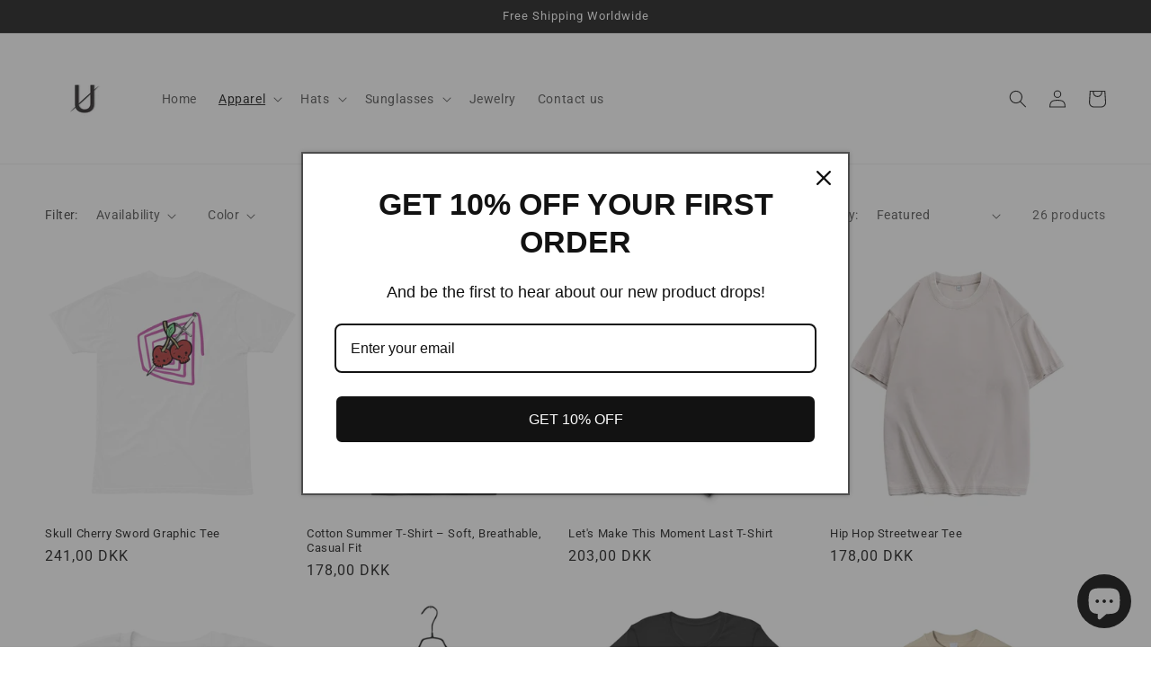

--- FILE ---
content_type: text/html; charset=utf-8
request_url: https://theunrivaledbrand.com/en-dk/collections/t-shirts
body_size: 74094
content:
<!doctype html>
<html class="no-js" lang="en">
  <head>
    <meta charset="utf-8">
    <meta http-equiv="X-UA-Compatible" content="IE=edge">
    <meta name="viewport" content="width=device-width,initial-scale=1">
    <meta name="theme-color" content="">
    <link rel="canonical" href="https://theunrivaledbrand.com/en-dk/collections/t-shirts">
    <link rel="preconnect" href="https://cdn.shopify.com" crossorigin><link rel="icon" type="image/png" href="//theunrivaledbrand.com/cdn/shop/files/favicon-32x32.png?crop=center&height=32&v=1705713388&width=32"><link rel="preconnect" href="https://fonts.shopifycdn.com" crossorigin><title>
      T-Shirts
 &ndash; The Unrivaled Brand</title>

    
      <meta name="description" content="Introducing our t-shirt collection, a diverse range of comfortable and stylish t-shirts for every occasion.">
    

    

<meta property="og:site_name" content="The Unrivaled Brand">
<meta property="og:url" content="https://theunrivaledbrand.com/en-dk/collections/t-shirts">
<meta property="og:title" content="T-Shirts">
<meta property="og:type" content="website">
<meta property="og:description" content="Introducing our t-shirt collection, a diverse range of comfortable and stylish t-shirts for every occasion."><meta property="og:image" content="http://theunrivaledbrand.com/cdn/shop/collections/unrivaled-t-shirt-collection.jpg?v=1693144841">
  <meta property="og:image:secure_url" content="https://theunrivaledbrand.com/cdn/shop/collections/unrivaled-t-shirt-collection.jpg?v=1693144841">
  <meta property="og:image:width" content="1920">
  <meta property="og:image:height" content="1280"><meta name="twitter:site" content="@unrivaled_brand"><meta name="twitter:card" content="summary_large_image">
<meta name="twitter:title" content="T-Shirts">
<meta name="twitter:description" content="Introducing our t-shirt collection, a diverse range of comfortable and stylish t-shirts for every occasion.">


    <script src="//theunrivaledbrand.com/cdn/shop/t/9/assets/constants.js?v=95358004781563950421680886601" defer="defer"></script>
    <script src="//theunrivaledbrand.com/cdn/shop/t/9/assets/pubsub.js?v=2921868252632587581680886602" defer="defer"></script>
    <script src="//theunrivaledbrand.com/cdn/shop/t/9/assets/global.js?v=127210358271191040921680886602" defer="defer"></script>
    <script>window.performance && window.performance.mark && window.performance.mark('shopify.content_for_header.start');</script><meta name="google-site-verification" content="SN9XFZ4uOYiemZi9fyVtK4sAi1IXJpzTJ8Evs1WwUVQ">
<meta id="shopify-digital-wallet" name="shopify-digital-wallet" content="/30077780100/digital_wallets/dialog">
<meta name="shopify-checkout-api-token" content="c3660ed2acb4a0e340d2d5f5504a0549">
<link rel="alternate" type="application/atom+xml" title="Feed" href="/en-dk/collections/t-shirts.atom" />
<link rel="next" href="/en-dk/collections/t-shirts?page=2">
<link rel="alternate" hreflang="x-default" href="https://theunrivaledbrand.com/collections/t-shirts">
<link rel="alternate" hreflang="en" href="https://theunrivaledbrand.com/collections/t-shirts">
<link rel="alternate" hreflang="en-DE" href="https://theunrivaledbrand.com/en-de/collections/t-shirts">
<link rel="alternate" hreflang="en-IT" href="https://theunrivaledbrand.com/en-it/collections/t-shirts">
<link rel="alternate" hreflang="en-CA" href="https://theunrivaledbrand.com/en-ca/collections/t-shirts">
<link rel="alternate" hreflang="en-DK" href="https://theunrivaledbrand.com/en-dk/collections/t-shirts">
<link rel="alternate" hreflang="en-AU" href="https://theunrivaledbrand.com/en-au/collections/t-shirts">
<link rel="alternate" hreflang="en-GB" href="https://theunrivaledbrand.com/en-gb/collections/t-shirts">
<link rel="alternate" hreflang="en-FR" href="https://theunrivaledbrand.com/en-fr/collections/t-shirts">
<link rel="alternate" hreflang="en-JP" href="https://theunrivaledbrand.com/en-jp/collections/t-shirts">
<link rel="alternate" type="application/json+oembed" href="https://theunrivaledbrand.com/en-dk/collections/t-shirts.oembed">
<script async="async" src="/checkouts/internal/preloads.js?locale=en-DK"></script>
<link rel="preconnect" href="https://shop.app" crossorigin="anonymous">
<script async="async" src="https://shop.app/checkouts/internal/preloads.js?locale=en-DK&shop_id=30077780100" crossorigin="anonymous"></script>
<script id="apple-pay-shop-capabilities" type="application/json">{"shopId":30077780100,"countryCode":"US","currencyCode":"DKK","merchantCapabilities":["supports3DS"],"merchantId":"gid:\/\/shopify\/Shop\/30077780100","merchantName":"The Unrivaled Brand","requiredBillingContactFields":["postalAddress","email"],"requiredShippingContactFields":["postalAddress","email"],"shippingType":"shipping","supportedNetworks":["visa","masterCard","amex","discover","elo","jcb"],"total":{"type":"pending","label":"The Unrivaled Brand","amount":"1.00"},"shopifyPaymentsEnabled":true,"supportsSubscriptions":true}</script>
<script id="shopify-features" type="application/json">{"accessToken":"c3660ed2acb4a0e340d2d5f5504a0549","betas":["rich-media-storefront-analytics"],"domain":"theunrivaledbrand.com","predictiveSearch":true,"shopId":30077780100,"locale":"en"}</script>
<script>var Shopify = Shopify || {};
Shopify.shop = "dichatz.myshopify.com";
Shopify.locale = "en";
Shopify.currency = {"active":"DKK","rate":"6.33342745"};
Shopify.country = "DK";
Shopify.theme = {"name":"Current Theme - Dawn","id":136645345499,"schema_name":"Dawn","schema_version":"9.0.0","theme_store_id":887,"role":"main"};
Shopify.theme.handle = "null";
Shopify.theme.style = {"id":null,"handle":null};
Shopify.cdnHost = "theunrivaledbrand.com/cdn";
Shopify.routes = Shopify.routes || {};
Shopify.routes.root = "/en-dk/";</script>
<script type="module">!function(o){(o.Shopify=o.Shopify||{}).modules=!0}(window);</script>
<script>!function(o){function n(){var o=[];function n(){o.push(Array.prototype.slice.apply(arguments))}return n.q=o,n}var t=o.Shopify=o.Shopify||{};t.loadFeatures=n(),t.autoloadFeatures=n()}(window);</script>
<script>
  window.ShopifyPay = window.ShopifyPay || {};
  window.ShopifyPay.apiHost = "shop.app\/pay";
  window.ShopifyPay.redirectState = null;
</script>
<script id="shop-js-analytics" type="application/json">{"pageType":"collection"}</script>
<script defer="defer" async type="module" src="//theunrivaledbrand.com/cdn/shopifycloud/shop-js/modules/v2/client.init-shop-cart-sync_BN7fPSNr.en.esm.js"></script>
<script defer="defer" async type="module" src="//theunrivaledbrand.com/cdn/shopifycloud/shop-js/modules/v2/chunk.common_Cbph3Kss.esm.js"></script>
<script defer="defer" async type="module" src="//theunrivaledbrand.com/cdn/shopifycloud/shop-js/modules/v2/chunk.modal_DKumMAJ1.esm.js"></script>
<script type="module">
  await import("//theunrivaledbrand.com/cdn/shopifycloud/shop-js/modules/v2/client.init-shop-cart-sync_BN7fPSNr.en.esm.js");
await import("//theunrivaledbrand.com/cdn/shopifycloud/shop-js/modules/v2/chunk.common_Cbph3Kss.esm.js");
await import("//theunrivaledbrand.com/cdn/shopifycloud/shop-js/modules/v2/chunk.modal_DKumMAJ1.esm.js");

  window.Shopify.SignInWithShop?.initShopCartSync?.({"fedCMEnabled":true,"windoidEnabled":true});

</script>
<script>
  window.Shopify = window.Shopify || {};
  if (!window.Shopify.featureAssets) window.Shopify.featureAssets = {};
  window.Shopify.featureAssets['shop-js'] = {"shop-cart-sync":["modules/v2/client.shop-cart-sync_CJVUk8Jm.en.esm.js","modules/v2/chunk.common_Cbph3Kss.esm.js","modules/v2/chunk.modal_DKumMAJ1.esm.js"],"init-fed-cm":["modules/v2/client.init-fed-cm_7Fvt41F4.en.esm.js","modules/v2/chunk.common_Cbph3Kss.esm.js","modules/v2/chunk.modal_DKumMAJ1.esm.js"],"init-shop-email-lookup-coordinator":["modules/v2/client.init-shop-email-lookup-coordinator_Cc088_bR.en.esm.js","modules/v2/chunk.common_Cbph3Kss.esm.js","modules/v2/chunk.modal_DKumMAJ1.esm.js"],"init-windoid":["modules/v2/client.init-windoid_hPopwJRj.en.esm.js","modules/v2/chunk.common_Cbph3Kss.esm.js","modules/v2/chunk.modal_DKumMAJ1.esm.js"],"shop-button":["modules/v2/client.shop-button_B0jaPSNF.en.esm.js","modules/v2/chunk.common_Cbph3Kss.esm.js","modules/v2/chunk.modal_DKumMAJ1.esm.js"],"shop-cash-offers":["modules/v2/client.shop-cash-offers_DPIskqss.en.esm.js","modules/v2/chunk.common_Cbph3Kss.esm.js","modules/v2/chunk.modal_DKumMAJ1.esm.js"],"shop-toast-manager":["modules/v2/client.shop-toast-manager_CK7RT69O.en.esm.js","modules/v2/chunk.common_Cbph3Kss.esm.js","modules/v2/chunk.modal_DKumMAJ1.esm.js"],"init-shop-cart-sync":["modules/v2/client.init-shop-cart-sync_BN7fPSNr.en.esm.js","modules/v2/chunk.common_Cbph3Kss.esm.js","modules/v2/chunk.modal_DKumMAJ1.esm.js"],"init-customer-accounts-sign-up":["modules/v2/client.init-customer-accounts-sign-up_CfPf4CXf.en.esm.js","modules/v2/client.shop-login-button_DeIztwXF.en.esm.js","modules/v2/chunk.common_Cbph3Kss.esm.js","modules/v2/chunk.modal_DKumMAJ1.esm.js"],"pay-button":["modules/v2/client.pay-button_CgIwFSYN.en.esm.js","modules/v2/chunk.common_Cbph3Kss.esm.js","modules/v2/chunk.modal_DKumMAJ1.esm.js"],"init-customer-accounts":["modules/v2/client.init-customer-accounts_DQ3x16JI.en.esm.js","modules/v2/client.shop-login-button_DeIztwXF.en.esm.js","modules/v2/chunk.common_Cbph3Kss.esm.js","modules/v2/chunk.modal_DKumMAJ1.esm.js"],"avatar":["modules/v2/client.avatar_BTnouDA3.en.esm.js"],"init-shop-for-new-customer-accounts":["modules/v2/client.init-shop-for-new-customer-accounts_CsZy_esa.en.esm.js","modules/v2/client.shop-login-button_DeIztwXF.en.esm.js","modules/v2/chunk.common_Cbph3Kss.esm.js","modules/v2/chunk.modal_DKumMAJ1.esm.js"],"shop-follow-button":["modules/v2/client.shop-follow-button_BRMJjgGd.en.esm.js","modules/v2/chunk.common_Cbph3Kss.esm.js","modules/v2/chunk.modal_DKumMAJ1.esm.js"],"checkout-modal":["modules/v2/client.checkout-modal_B9Drz_yf.en.esm.js","modules/v2/chunk.common_Cbph3Kss.esm.js","modules/v2/chunk.modal_DKumMAJ1.esm.js"],"shop-login-button":["modules/v2/client.shop-login-button_DeIztwXF.en.esm.js","modules/v2/chunk.common_Cbph3Kss.esm.js","modules/v2/chunk.modal_DKumMAJ1.esm.js"],"lead-capture":["modules/v2/client.lead-capture_DXYzFM3R.en.esm.js","modules/v2/chunk.common_Cbph3Kss.esm.js","modules/v2/chunk.modal_DKumMAJ1.esm.js"],"shop-login":["modules/v2/client.shop-login_CA5pJqmO.en.esm.js","modules/v2/chunk.common_Cbph3Kss.esm.js","modules/v2/chunk.modal_DKumMAJ1.esm.js"],"payment-terms":["modules/v2/client.payment-terms_BxzfvcZJ.en.esm.js","modules/v2/chunk.common_Cbph3Kss.esm.js","modules/v2/chunk.modal_DKumMAJ1.esm.js"]};
</script>
<script>(function() {
  var isLoaded = false;
  function asyncLoad() {
    if (isLoaded) return;
    isLoaded = true;
    var urls = ["\/\/cdn.shopify.com\/proxy\/b07f59dc468717683f66a189736a6f6e690f39c541260a6d8a075800d04f01b9\/static.cdn.printful.com\/static\/js\/external\/shopify-product-customizer.js?v=0.28\u0026shop=dichatz.myshopify.com\u0026sp-cache-control=cHVibGljLCBtYXgtYWdlPTkwMA","https:\/\/omnisnippet1.com\/platforms\/shopify.js?source=scriptTag\u0026v=2025-05-15T12\u0026shop=dichatz.myshopify.com","https:\/\/d22lwxpnhu2n4a.cloudfront.net\/grommet\/shopify.js?shop=dichatz.myshopify.com"];
    for (var i = 0; i < urls.length; i++) {
      var s = document.createElement('script');
      s.type = 'text/javascript';
      s.async = true;
      s.src = urls[i];
      var x = document.getElementsByTagName('script')[0];
      x.parentNode.insertBefore(s, x);
    }
  };
  if(window.attachEvent) {
    window.attachEvent('onload', asyncLoad);
  } else {
    window.addEventListener('load', asyncLoad, false);
  }
})();</script>
<script id="__st">var __st={"a":30077780100,"offset":7200,"reqid":"31f88cdf-58f6-4974-995a-54b3e7ed9c35-1769733493","pageurl":"theunrivaledbrand.com\/en-dk\/collections\/t-shirts","u":"03759a3cb9cc","p":"collection","rtyp":"collection","rid":232129036468};</script>
<script>window.ShopifyPaypalV4VisibilityTracking = true;</script>
<script id="captcha-bootstrap">!function(){'use strict';const t='contact',e='account',n='new_comment',o=[[t,t],['blogs',n],['comments',n],[t,'customer']],c=[[e,'customer_login'],[e,'guest_login'],[e,'recover_customer_password'],[e,'create_customer']],r=t=>t.map((([t,e])=>`form[action*='/${t}']:not([data-nocaptcha='true']) input[name='form_type'][value='${e}']`)).join(','),a=t=>()=>t?[...document.querySelectorAll(t)].map((t=>t.form)):[];function s(){const t=[...o],e=r(t);return a(e)}const i='password',u='form_key',d=['recaptcha-v3-token','g-recaptcha-response','h-captcha-response',i],f=()=>{try{return window.sessionStorage}catch{return}},m='__shopify_v',_=t=>t.elements[u];function p(t,e,n=!1){try{const o=window.sessionStorage,c=JSON.parse(o.getItem(e)),{data:r}=function(t){const{data:e,action:n}=t;return t[m]||n?{data:e,action:n}:{data:t,action:n}}(c);for(const[e,n]of Object.entries(r))t.elements[e]&&(t.elements[e].value=n);n&&o.removeItem(e)}catch(o){console.error('form repopulation failed',{error:o})}}const l='form_type',E='cptcha';function T(t){t.dataset[E]=!0}const w=window,h=w.document,L='Shopify',v='ce_forms',y='captcha';let A=!1;((t,e)=>{const n=(g='f06e6c50-85a8-45c8-87d0-21a2b65856fe',I='https://cdn.shopify.com/shopifycloud/storefront-forms-hcaptcha/ce_storefront_forms_captcha_hcaptcha.v1.5.2.iife.js',D={infoText:'Protected by hCaptcha',privacyText:'Privacy',termsText:'Terms'},(t,e,n)=>{const o=w[L][v],c=o.bindForm;if(c)return c(t,g,e,D).then(n);var r;o.q.push([[t,g,e,D],n]),r=I,A||(h.body.append(Object.assign(h.createElement('script'),{id:'captcha-provider',async:!0,src:r})),A=!0)});var g,I,D;w[L]=w[L]||{},w[L][v]=w[L][v]||{},w[L][v].q=[],w[L][y]=w[L][y]||{},w[L][y].protect=function(t,e){n(t,void 0,e),T(t)},Object.freeze(w[L][y]),function(t,e,n,w,h,L){const[v,y,A,g]=function(t,e,n){const i=e?o:[],u=t?c:[],d=[...i,...u],f=r(d),m=r(i),_=r(d.filter((([t,e])=>n.includes(e))));return[a(f),a(m),a(_),s()]}(w,h,L),I=t=>{const e=t.target;return e instanceof HTMLFormElement?e:e&&e.form},D=t=>v().includes(t);t.addEventListener('submit',(t=>{const e=I(t);if(!e)return;const n=D(e)&&!e.dataset.hcaptchaBound&&!e.dataset.recaptchaBound,o=_(e),c=g().includes(e)&&(!o||!o.value);(n||c)&&t.preventDefault(),c&&!n&&(function(t){try{if(!f())return;!function(t){const e=f();if(!e)return;const n=_(t);if(!n)return;const o=n.value;o&&e.removeItem(o)}(t);const e=Array.from(Array(32),(()=>Math.random().toString(36)[2])).join('');!function(t,e){_(t)||t.append(Object.assign(document.createElement('input'),{type:'hidden',name:u})),t.elements[u].value=e}(t,e),function(t,e){const n=f();if(!n)return;const o=[...t.querySelectorAll(`input[type='${i}']`)].map((({name:t})=>t)),c=[...d,...o],r={};for(const[a,s]of new FormData(t).entries())c.includes(a)||(r[a]=s);n.setItem(e,JSON.stringify({[m]:1,action:t.action,data:r}))}(t,e)}catch(e){console.error('failed to persist form',e)}}(e),e.submit())}));const S=(t,e)=>{t&&!t.dataset[E]&&(n(t,e.some((e=>e===t))),T(t))};for(const o of['focusin','change'])t.addEventListener(o,(t=>{const e=I(t);D(e)&&S(e,y())}));const B=e.get('form_key'),M=e.get(l),P=B&&M;t.addEventListener('DOMContentLoaded',(()=>{const t=y();if(P)for(const e of t)e.elements[l].value===M&&p(e,B);[...new Set([...A(),...v().filter((t=>'true'===t.dataset.shopifyCaptcha))])].forEach((e=>S(e,t)))}))}(h,new URLSearchParams(w.location.search),n,t,e,['guest_login'])})(!0,!0)}();</script>
<script integrity="sha256-4kQ18oKyAcykRKYeNunJcIwy7WH5gtpwJnB7kiuLZ1E=" data-source-attribution="shopify.loadfeatures" defer="defer" src="//theunrivaledbrand.com/cdn/shopifycloud/storefront/assets/storefront/load_feature-a0a9edcb.js" crossorigin="anonymous"></script>
<script crossorigin="anonymous" defer="defer" src="//theunrivaledbrand.com/cdn/shopifycloud/storefront/assets/shopify_pay/storefront-65b4c6d7.js?v=20250812"></script>
<script data-source-attribution="shopify.dynamic_checkout.dynamic.init">var Shopify=Shopify||{};Shopify.PaymentButton=Shopify.PaymentButton||{isStorefrontPortableWallets:!0,init:function(){window.Shopify.PaymentButton.init=function(){};var t=document.createElement("script");t.src="https://theunrivaledbrand.com/cdn/shopifycloud/portable-wallets/latest/portable-wallets.en.js",t.type="module",document.head.appendChild(t)}};
</script>
<script data-source-attribution="shopify.dynamic_checkout.buyer_consent">
  function portableWalletsHideBuyerConsent(e){var t=document.getElementById("shopify-buyer-consent"),n=document.getElementById("shopify-subscription-policy-button");t&&n&&(t.classList.add("hidden"),t.setAttribute("aria-hidden","true"),n.removeEventListener("click",e))}function portableWalletsShowBuyerConsent(e){var t=document.getElementById("shopify-buyer-consent"),n=document.getElementById("shopify-subscription-policy-button");t&&n&&(t.classList.remove("hidden"),t.removeAttribute("aria-hidden"),n.addEventListener("click",e))}window.Shopify?.PaymentButton&&(window.Shopify.PaymentButton.hideBuyerConsent=portableWalletsHideBuyerConsent,window.Shopify.PaymentButton.showBuyerConsent=portableWalletsShowBuyerConsent);
</script>
<script data-source-attribution="shopify.dynamic_checkout.cart.bootstrap">document.addEventListener("DOMContentLoaded",(function(){function t(){return document.querySelector("shopify-accelerated-checkout-cart, shopify-accelerated-checkout")}if(t())Shopify.PaymentButton.init();else{new MutationObserver((function(e,n){t()&&(Shopify.PaymentButton.init(),n.disconnect())})).observe(document.body,{childList:!0,subtree:!0})}}));
</script>
<script id='scb4127' type='text/javascript' async='' src='https://theunrivaledbrand.com/cdn/shopifycloud/privacy-banner/storefront-banner.js'></script><link id="shopify-accelerated-checkout-styles" rel="stylesheet" media="screen" href="https://theunrivaledbrand.com/cdn/shopifycloud/portable-wallets/latest/accelerated-checkout-backwards-compat.css" crossorigin="anonymous">
<style id="shopify-accelerated-checkout-cart">
        #shopify-buyer-consent {
  margin-top: 1em;
  display: inline-block;
  width: 100%;
}

#shopify-buyer-consent.hidden {
  display: none;
}

#shopify-subscription-policy-button {
  background: none;
  border: none;
  padding: 0;
  text-decoration: underline;
  font-size: inherit;
  cursor: pointer;
}

#shopify-subscription-policy-button::before {
  box-shadow: none;
}

      </style>
<script id="sections-script" data-sections="header" defer="defer" src="//theunrivaledbrand.com/cdn/shop/t/9/compiled_assets/scripts.js?v=2149"></script>
<script>window.performance && window.performance.mark && window.performance.mark('shopify.content_for_header.end');</script>


    <style data-shopify>
      @font-face {
  font-family: Roboto;
  font-weight: 400;
  font-style: normal;
  font-display: swap;
  src: url("//theunrivaledbrand.com/cdn/fonts/roboto/roboto_n4.2019d890f07b1852f56ce63ba45b2db45d852cba.woff2") format("woff2"),
       url("//theunrivaledbrand.com/cdn/fonts/roboto/roboto_n4.238690e0007583582327135619c5f7971652fa9d.woff") format("woff");
}

      @font-face {
  font-family: Roboto;
  font-weight: 700;
  font-style: normal;
  font-display: swap;
  src: url("//theunrivaledbrand.com/cdn/fonts/roboto/roboto_n7.f38007a10afbbde8976c4056bfe890710d51dec2.woff2") format("woff2"),
       url("//theunrivaledbrand.com/cdn/fonts/roboto/roboto_n7.94bfdd3e80c7be00e128703d245c207769d763f9.woff") format("woff");
}

      @font-face {
  font-family: Roboto;
  font-weight: 400;
  font-style: italic;
  font-display: swap;
  src: url("//theunrivaledbrand.com/cdn/fonts/roboto/roboto_i4.57ce898ccda22ee84f49e6b57ae302250655e2d4.woff2") format("woff2"),
       url("//theunrivaledbrand.com/cdn/fonts/roboto/roboto_i4.b21f3bd061cbcb83b824ae8c7671a82587b264bf.woff") format("woff");
}

      @font-face {
  font-family: Roboto;
  font-weight: 700;
  font-style: italic;
  font-display: swap;
  src: url("//theunrivaledbrand.com/cdn/fonts/roboto/roboto_i7.7ccaf9410746f2c53340607c42c43f90a9005937.woff2") format("woff2"),
       url("//theunrivaledbrand.com/cdn/fonts/roboto/roboto_i7.49ec21cdd7148292bffea74c62c0df6e93551516.woff") format("woff");
}

      @font-face {
  font-family: Roboto;
  font-weight: 400;
  font-style: normal;
  font-display: swap;
  src: url("//theunrivaledbrand.com/cdn/fonts/roboto/roboto_n4.2019d890f07b1852f56ce63ba45b2db45d852cba.woff2") format("woff2"),
       url("//theunrivaledbrand.com/cdn/fonts/roboto/roboto_n4.238690e0007583582327135619c5f7971652fa9d.woff") format("woff");
}


      :root {
        --font-body-family: Roboto, sans-serif;
        --font-body-style: normal;
        --font-body-weight: 400;
        --font-body-weight-bold: 700;

        --font-heading-family: Roboto, sans-serif;
        --font-heading-style: normal;
        --font-heading-weight: 400;

        --font-body-scale: 1.0;
        --font-heading-scale: 1.0;

        --color-base-text: 18, 18, 18;
        --color-shadow: 18, 18, 18;
        --color-base-background-1: 255, 255, 255;
        --color-base-background-2: 243, 243, 243;
        --color-base-solid-button-labels: 255, 255, 255;
        --color-base-outline-button-labels: 18, 18, 18;
        --color-base-accent-1: 18, 18, 18;
        --color-base-accent-2: 18, 18, 18;
        --payment-terms-background-color: #FFFFFF;

        --gradient-base-background-1: #FFFFFF;
        --gradient-base-background-2: #F3F3F3;
        --gradient-base-accent-1: #121212;
        --gradient-base-accent-2: #121212;

        --media-padding: px;
        --media-border-opacity: 0.05;
        --media-border-width: 1px;
        --media-radius: 0px;
        --media-shadow-opacity: 0.0;
        --media-shadow-horizontal-offset: 0px;
        --media-shadow-vertical-offset: 0px;
        --media-shadow-blur-radius: 0px;
        --media-shadow-visible: 0;

        --page-width: 160rem;
        --page-width-margin: 0rem;

        --product-card-image-padding: 0.0rem;
        --product-card-corner-radius: 0.0rem;
        --product-card-text-alignment: left;
        --product-card-border-width: 0.0rem;
        --product-card-border-opacity: 0.0;
        --product-card-shadow-opacity: 0.1;
        --product-card-shadow-visible: 1;
        --product-card-shadow-horizontal-offset: 0.0rem;
        --product-card-shadow-vertical-offset: 0.0rem;
        --product-card-shadow-blur-radius: 0.0rem;

        --collection-card-image-padding: 0.0rem;
        --collection-card-corner-radius: 0.0rem;
        --collection-card-text-alignment: left;
        --collection-card-border-width: 0.0rem;
        --collection-card-border-opacity: 0.0;
        --collection-card-shadow-opacity: 0.1;
        --collection-card-shadow-visible: 1;
        --collection-card-shadow-horizontal-offset: 0.0rem;
        --collection-card-shadow-vertical-offset: 0.0rem;
        --collection-card-shadow-blur-radius: 0.0rem;

        --blog-card-image-padding: 0.0rem;
        --blog-card-corner-radius: 0.0rem;
        --blog-card-text-alignment: left;
        --blog-card-border-width: 0.0rem;
        --blog-card-border-opacity: 0.0;
        --blog-card-shadow-opacity: 0.1;
        --blog-card-shadow-visible: 1;
        --blog-card-shadow-horizontal-offset: 0.0rem;
        --blog-card-shadow-vertical-offset: 0.0rem;
        --blog-card-shadow-blur-radius: 0.0rem;

        --badge-corner-radius: 4.0rem;

        --popup-border-width: 1px;
        --popup-border-opacity: 0.1;
        --popup-corner-radius: 0px;
        --popup-shadow-opacity: 0.0;
        --popup-shadow-horizontal-offset: 0px;
        --popup-shadow-vertical-offset: 0px;
        --popup-shadow-blur-radius: 0px;

        --drawer-border-width: 1px;
        --drawer-border-opacity: 0.1;
        --drawer-shadow-opacity: 0.0;
        --drawer-shadow-horizontal-offset: 0px;
        --drawer-shadow-vertical-offset: 0px;
        --drawer-shadow-blur-radius: 0px;

        --spacing-sections-desktop: 0px;
        --spacing-sections-mobile: 0px;

        --grid-desktop-vertical-spacing: 8px;
        --grid-desktop-horizontal-spacing: 8px;
        --grid-mobile-vertical-spacing: 4px;
        --grid-mobile-horizontal-spacing: 4px;

        --text-boxes-border-opacity: 0.0;
        --text-boxes-border-width: 0px;
        --text-boxes-radius: 0px;
        --text-boxes-shadow-opacity: 0.0;
        --text-boxes-shadow-visible: 0;
        --text-boxes-shadow-horizontal-offset: 0px;
        --text-boxes-shadow-vertical-offset: 0px;
        --text-boxes-shadow-blur-radius: 0px;

        --buttons-radius: 0px;
        --buttons-radius-outset: 0px;
        --buttons-border-width: 1px;
        --buttons-border-opacity: 1.0;
        --buttons-shadow-opacity: 0.0;
        --buttons-shadow-visible: 0;
        --buttons-shadow-horizontal-offset: 0px;
        --buttons-shadow-vertical-offset: 0px;
        --buttons-shadow-blur-radius: 0px;
        --buttons-border-offset: 0px;

        --inputs-radius: 0px;
        --inputs-border-width: 1px;
        --inputs-border-opacity: 0.55;
        --inputs-shadow-opacity: 0.0;
        --inputs-shadow-horizontal-offset: 0px;
        --inputs-margin-offset: 0px;
        --inputs-shadow-vertical-offset: 0px;
        --inputs-shadow-blur-radius: 0px;
        --inputs-radius-outset: 0px;

        --variant-pills-radius: 40px;
        --variant-pills-border-width: 1px;
        --variant-pills-border-opacity: 0.55;
        --variant-pills-shadow-opacity: 0.0;
        --variant-pills-shadow-horizontal-offset: 0px;
        --variant-pills-shadow-vertical-offset: 0px;
        --variant-pills-shadow-blur-radius: 0px;
      }

      *,
      *::before,
      *::after {
        box-sizing: inherit;
      }

      html {
        box-sizing: border-box;
        font-size: calc(var(--font-body-scale) * 62.5%);
        height: 100%;
      }

      body {
        display: grid;
        grid-template-rows: auto auto 1fr auto;
        grid-template-columns: 100%;
        min-height: 100%;
        margin: 0;
        font-size: 1.5rem;
        letter-spacing: 0.06rem;
        line-height: calc(1 + 0.8 / var(--font-body-scale));
        font-family: var(--font-body-family);
        font-style: var(--font-body-style);
        font-weight: var(--font-body-weight);
      }

      @media screen and (min-width: 750px) {
        body {
          font-size: 1.6rem;
        }
      }
    </style>

    <link href="//theunrivaledbrand.com/cdn/shop/t/9/assets/base.css?v=140624990073879848751680886601" rel="stylesheet" type="text/css" media="all" />
<link rel="preload" as="font" href="//theunrivaledbrand.com/cdn/fonts/roboto/roboto_n4.2019d890f07b1852f56ce63ba45b2db45d852cba.woff2" type="font/woff2" crossorigin><link rel="preload" as="font" href="//theunrivaledbrand.com/cdn/fonts/roboto/roboto_n4.2019d890f07b1852f56ce63ba45b2db45d852cba.woff2" type="font/woff2" crossorigin><link rel="stylesheet" href="//theunrivaledbrand.com/cdn/shop/t/9/assets/component-predictive-search.css?v=85913294783299393391680886601" media="print" onload="this.media='all'"><script>document.documentElement.className = document.documentElement.className.replace('no-js', 'js');
    if (Shopify.designMode) {
      document.documentElement.classList.add('shopify-design-mode');
    }
    </script>
  <!-- BEGIN app block: shopify://apps/judge-me-reviews/blocks/judgeme_core/61ccd3b1-a9f2-4160-9fe9-4fec8413e5d8 --><!-- Start of Judge.me Core -->






<link rel="dns-prefetch" href="https://cdnwidget.judge.me">
<link rel="dns-prefetch" href="https://cdn.judge.me">
<link rel="dns-prefetch" href="https://cdn1.judge.me">
<link rel="dns-prefetch" href="https://api.judge.me">

<script data-cfasync='false' class='jdgm-settings-script'>window.jdgmSettings={"pagination":5,"disable_web_reviews":false,"badge_no_review_text":"No reviews","badge_n_reviews_text":"{{ n }} review/reviews","hide_badge_preview_if_no_reviews":true,"badge_hide_text":false,"enforce_center_preview_badge":false,"widget_title":"Customer Reviews","widget_open_form_text":"Write a review","widget_close_form_text":"Cancel review","widget_refresh_page_text":"Refresh page","widget_summary_text":"Based on {{ number_of_reviews }} review/reviews","widget_no_review_text":"Be the first to write a review","widget_name_field_text":"Display name","widget_verified_name_field_text":"Verified Name (public)","widget_name_placeholder_text":"Display name","widget_required_field_error_text":"This field is required.","widget_email_field_text":"Email address","widget_verified_email_field_text":"Verified Email (private, can not be edited)","widget_email_placeholder_text":"Your email address","widget_email_field_error_text":"Please enter a valid email address.","widget_rating_field_text":"Rating","widget_review_title_field_text":"Review Title","widget_review_title_placeholder_text":"Give your review a title","widget_review_body_field_text":"Review content","widget_review_body_placeholder_text":"Start writing here...","widget_pictures_field_text":"Picture/Video (optional)","widget_submit_review_text":"Submit Review","widget_submit_verified_review_text":"Submit Verified Review","widget_submit_success_msg_with_auto_publish":"Thank you! Please refresh the page in a few moments to see your review. You can remove or edit your review by logging into \u003ca href='https://judge.me/login' target='_blank' rel='nofollow noopener'\u003eJudge.me\u003c/a\u003e","widget_submit_success_msg_no_auto_publish":"Thank you! Your review will be published as soon as it is approved by the shop admin. You can remove or edit your review by logging into \u003ca href='https://judge.me/login' target='_blank' rel='nofollow noopener'\u003eJudge.me\u003c/a\u003e","widget_show_default_reviews_out_of_total_text":"Showing {{ n_reviews_shown }} out of {{ n_reviews }} reviews.","widget_show_all_link_text":"Show all","widget_show_less_link_text":"Show less","widget_author_said_text":"{{ reviewer_name }} said:","widget_days_text":"{{ n }} days ago","widget_weeks_text":"{{ n }} week/weeks ago","widget_months_text":"{{ n }} month/months ago","widget_years_text":"{{ n }} year/years ago","widget_yesterday_text":"Yesterday","widget_today_text":"Today","widget_replied_text":"\u003e\u003e {{ shop_name }} replied:","widget_read_more_text":"Read more","widget_reviewer_name_as_initial":"","widget_rating_filter_color":"","widget_rating_filter_see_all_text":"See all reviews","widget_sorting_most_recent_text":"Most Recent","widget_sorting_highest_rating_text":"Highest Rating","widget_sorting_lowest_rating_text":"Lowest Rating","widget_sorting_with_pictures_text":"Only Pictures","widget_sorting_most_helpful_text":"Most Helpful","widget_open_question_form_text":"Ask a question","widget_reviews_subtab_text":"Reviews","widget_questions_subtab_text":"Questions","widget_question_label_text":"Question","widget_answer_label_text":"Answer","widget_question_placeholder_text":"Write your question here","widget_submit_question_text":"Submit Question","widget_question_submit_success_text":"Thank you for your question! We will notify you once it gets answered.","verified_badge_text":"Verified","verified_badge_bg_color":"","verified_badge_text_color":"","verified_badge_placement":"left-of-reviewer-name","widget_review_max_height":"","widget_hide_border":false,"widget_social_share":false,"widget_thumb":false,"widget_review_location_show":false,"widget_location_format":"","all_reviews_include_out_of_store_products":true,"all_reviews_out_of_store_text":"(out of store)","all_reviews_pagination":100,"all_reviews_product_name_prefix_text":"about","enable_review_pictures":true,"enable_question_anwser":false,"widget_theme":"","review_date_format":"mm/dd/yyyy","default_sort_method":"most-recent","widget_product_reviews_subtab_text":"Product Reviews","widget_shop_reviews_subtab_text":"Shop Reviews","widget_other_products_reviews_text":"Reviews for other products","widget_store_reviews_subtab_text":"Store reviews","widget_no_store_reviews_text":"This store hasn't received any reviews yet","widget_web_restriction_product_reviews_text":"This product hasn't received any reviews yet","widget_no_items_text":"No items found","widget_show_more_text":"Show more","widget_write_a_store_review_text":"Write a Store Review","widget_other_languages_heading":"Reviews in Other Languages","widget_translate_review_text":"Translate review to {{ language }}","widget_translating_review_text":"Translating...","widget_show_original_translation_text":"Show original ({{ language }})","widget_translate_review_failed_text":"Review couldn't be translated.","widget_translate_review_retry_text":"Retry","widget_translate_review_try_again_later_text":"Try again later","show_product_url_for_grouped_product":false,"widget_sorting_pictures_first_text":"Pictures First","show_pictures_on_all_rev_page_mobile":false,"show_pictures_on_all_rev_page_desktop":false,"floating_tab_hide_mobile_install_preference":false,"floating_tab_button_name":"★ Reviews","floating_tab_title":"Let customers speak for us","floating_tab_button_color":"","floating_tab_button_background_color":"","floating_tab_url":"","floating_tab_url_enabled":false,"floating_tab_tab_style":"text","all_reviews_text_badge_text":"Customers rate us {{ shop.metafields.judgeme.all_reviews_rating | round: 1 }}/5 based on {{ shop.metafields.judgeme.all_reviews_count }} reviews.","all_reviews_text_badge_text_branded_style":"{{ shop.metafields.judgeme.all_reviews_rating | round: 1 }} out of 5 stars based on {{ shop.metafields.judgeme.all_reviews_count }} reviews","is_all_reviews_text_badge_a_link":false,"show_stars_for_all_reviews_text_badge":false,"all_reviews_text_badge_url":"","all_reviews_text_style":"branded","all_reviews_text_color_style":"judgeme_brand_color","all_reviews_text_color":"#108474","all_reviews_text_show_jm_brand":true,"featured_carousel_show_header":true,"featured_carousel_title":"Let customers speak for us","testimonials_carousel_title":"Customers are saying","videos_carousel_title":"Real customer stories","cards_carousel_title":"Customers are saying","featured_carousel_count_text":"from {{ n }} reviews","featured_carousel_add_link_to_all_reviews_page":false,"featured_carousel_url":"","featured_carousel_show_images":true,"featured_carousel_autoslide_interval":5,"featured_carousel_arrows_on_the_sides":false,"featured_carousel_height":250,"featured_carousel_width":80,"featured_carousel_image_size":0,"featured_carousel_image_height":250,"featured_carousel_arrow_color":"#eeeeee","verified_count_badge_style":"branded","verified_count_badge_orientation":"horizontal","verified_count_badge_color_style":"judgeme_brand_color","verified_count_badge_color":"#108474","is_verified_count_badge_a_link":false,"verified_count_badge_url":"","verified_count_badge_show_jm_brand":true,"widget_rating_preset_default":5,"widget_first_sub_tab":"product-reviews","widget_show_histogram":true,"widget_histogram_use_custom_color":false,"widget_pagination_use_custom_color":false,"widget_star_use_custom_color":false,"widget_verified_badge_use_custom_color":false,"widget_write_review_use_custom_color":false,"picture_reminder_submit_button":"Upload Pictures","enable_review_videos":false,"mute_video_by_default":false,"widget_sorting_videos_first_text":"Videos First","widget_review_pending_text":"Pending","featured_carousel_items_for_large_screen":3,"social_share_options_order":"Facebook,Twitter","remove_microdata_snippet":true,"disable_json_ld":false,"enable_json_ld_products":false,"preview_badge_show_question_text":false,"preview_badge_no_question_text":"No questions","preview_badge_n_question_text":"{{ number_of_questions }} question/questions","qa_badge_show_icon":false,"qa_badge_position":"same-row","remove_judgeme_branding":false,"widget_add_search_bar":false,"widget_search_bar_placeholder":"Search","widget_sorting_verified_only_text":"Verified only","featured_carousel_theme":"default","featured_carousel_show_rating":true,"featured_carousel_show_title":true,"featured_carousel_show_body":true,"featured_carousel_show_date":false,"featured_carousel_show_reviewer":true,"featured_carousel_show_product":false,"featured_carousel_header_background_color":"#108474","featured_carousel_header_text_color":"#ffffff","featured_carousel_name_product_separator":"reviewed","featured_carousel_full_star_background":"#108474","featured_carousel_empty_star_background":"#dadada","featured_carousel_vertical_theme_background":"#f9fafb","featured_carousel_verified_badge_enable":true,"featured_carousel_verified_badge_color":"#108474","featured_carousel_border_style":"round","featured_carousel_review_line_length_limit":3,"featured_carousel_more_reviews_button_text":"Read more reviews","featured_carousel_view_product_button_text":"View product","all_reviews_page_load_reviews_on":"scroll","all_reviews_page_load_more_text":"Load More Reviews","disable_fb_tab_reviews":false,"enable_ajax_cdn_cache":false,"widget_public_name_text":"displayed publicly like","default_reviewer_name":"John Smith","default_reviewer_name_has_non_latin":true,"widget_reviewer_anonymous":"Anonymous","medals_widget_title":"Judge.me Review Medals","medals_widget_background_color":"#f9fafb","medals_widget_position":"footer_all_pages","medals_widget_border_color":"#f9fafb","medals_widget_verified_text_position":"left","medals_widget_use_monochromatic_version":false,"medals_widget_elements_color":"#108474","show_reviewer_avatar":true,"widget_invalid_yt_video_url_error_text":"Not a YouTube video URL","widget_max_length_field_error_text":"Please enter no more than {0} characters.","widget_show_country_flag":false,"widget_show_collected_via_shop_app":true,"widget_verified_by_shop_badge_style":"dark","widget_verified_by_shop_text":"Verified by Shop","widget_show_photo_gallery":false,"widget_load_with_code_splitting":true,"widget_ugc_install_preference":false,"widget_ugc_title":"Made by us, Shared by you","widget_ugc_subtitle":"Tag us to see your picture featured in our page","widget_ugc_arrows_color":"#ffffff","widget_ugc_primary_button_text":"Buy Now","widget_ugc_primary_button_background_color":"#108474","widget_ugc_primary_button_text_color":"#ffffff","widget_ugc_primary_button_border_width":"0","widget_ugc_primary_button_border_style":"none","widget_ugc_primary_button_border_color":"#108474","widget_ugc_primary_button_border_radius":"25","widget_ugc_secondary_button_text":"Load More","widget_ugc_secondary_button_background_color":"#ffffff","widget_ugc_secondary_button_text_color":"#108474","widget_ugc_secondary_button_border_width":"2","widget_ugc_secondary_button_border_style":"solid","widget_ugc_secondary_button_border_color":"#108474","widget_ugc_secondary_button_border_radius":"25","widget_ugc_reviews_button_text":"View Reviews","widget_ugc_reviews_button_background_color":"#ffffff","widget_ugc_reviews_button_text_color":"#108474","widget_ugc_reviews_button_border_width":"2","widget_ugc_reviews_button_border_style":"solid","widget_ugc_reviews_button_border_color":"#108474","widget_ugc_reviews_button_border_radius":"25","widget_ugc_reviews_button_link_to":"judgeme-reviews-page","widget_ugc_show_post_date":true,"widget_ugc_max_width":"800","widget_rating_metafield_value_type":true,"widget_primary_color":"#000000","widget_enable_secondary_color":false,"widget_secondary_color":"#edf5f5","widget_summary_average_rating_text":"{{ average_rating }} out of 5","widget_media_grid_title":"Customer photos \u0026 videos","widget_media_grid_see_more_text":"See more","widget_round_style":false,"widget_show_product_medals":true,"widget_verified_by_judgeme_text":"Verified by Judge.me","widget_show_store_medals":true,"widget_verified_by_judgeme_text_in_store_medals":"Verified by Judge.me","widget_media_field_exceed_quantity_message":"Sorry, we can only accept {{ max_media }} for one review.","widget_media_field_exceed_limit_message":"{{ file_name }} is too large, please select a {{ media_type }} less than {{ size_limit }}MB.","widget_review_submitted_text":"Review Submitted!","widget_question_submitted_text":"Question Submitted!","widget_close_form_text_question":"Cancel","widget_write_your_answer_here_text":"Write your answer here","widget_enabled_branded_link":true,"widget_show_collected_by_judgeme":true,"widget_reviewer_name_color":"","widget_write_review_text_color":"","widget_write_review_bg_color":"","widget_collected_by_judgeme_text":"collected by Judge.me","widget_pagination_type":"standard","widget_load_more_text":"Load More","widget_load_more_color":"#108474","widget_full_review_text":"Full Review","widget_read_more_reviews_text":"Read More Reviews","widget_read_questions_text":"Read Questions","widget_questions_and_answers_text":"Questions \u0026 Answers","widget_verified_by_text":"Verified by","widget_verified_text":"Verified","widget_number_of_reviews_text":"{{ number_of_reviews }} reviews","widget_back_button_text":"Back","widget_next_button_text":"Next","widget_custom_forms_filter_button":"Filters","custom_forms_style":"horizontal","widget_show_review_information":false,"how_reviews_are_collected":"How reviews are collected?","widget_show_review_keywords":false,"widget_gdpr_statement":"How we use your data: We'll only contact you about the review you left, and only if necessary. By submitting your review, you agree to Judge.me's \u003ca href='https://judge.me/terms' target='_blank' rel='nofollow noopener'\u003eterms\u003c/a\u003e, \u003ca href='https://judge.me/privacy' target='_blank' rel='nofollow noopener'\u003eprivacy\u003c/a\u003e and \u003ca href='https://judge.me/content-policy' target='_blank' rel='nofollow noopener'\u003econtent\u003c/a\u003e policies.","widget_multilingual_sorting_enabled":false,"widget_translate_review_content_enabled":false,"widget_translate_review_content_method":"manual","popup_widget_review_selection":"automatically_with_pictures","popup_widget_round_border_style":true,"popup_widget_show_title":true,"popup_widget_show_body":true,"popup_widget_show_reviewer":false,"popup_widget_show_product":true,"popup_widget_show_pictures":true,"popup_widget_use_review_picture":true,"popup_widget_show_on_home_page":true,"popup_widget_show_on_product_page":true,"popup_widget_show_on_collection_page":true,"popup_widget_show_on_cart_page":true,"popup_widget_position":"bottom_left","popup_widget_first_review_delay":5,"popup_widget_duration":5,"popup_widget_interval":5,"popup_widget_review_count":5,"popup_widget_hide_on_mobile":true,"review_snippet_widget_round_border_style":true,"review_snippet_widget_card_color":"#FFFFFF","review_snippet_widget_slider_arrows_background_color":"#FFFFFF","review_snippet_widget_slider_arrows_color":"#000000","review_snippet_widget_star_color":"#108474","show_product_variant":false,"all_reviews_product_variant_label_text":"Variant: ","widget_show_verified_branding":true,"widget_ai_summary_title":"Customers say","widget_ai_summary_disclaimer":"AI-powered review summary based on recent customer reviews","widget_show_ai_summary":false,"widget_show_ai_summary_bg":false,"widget_show_review_title_input":true,"redirect_reviewers_invited_via_email":"review_widget","request_store_review_after_product_review":false,"request_review_other_products_in_order":false,"review_form_color_scheme":"default","review_form_corner_style":"square","review_form_star_color":{},"review_form_text_color":"#333333","review_form_background_color":"#ffffff","review_form_field_background_color":"#fafafa","review_form_button_color":{},"review_form_button_text_color":"#ffffff","review_form_modal_overlay_color":"#000000","review_content_screen_title_text":"How would you rate this product?","review_content_introduction_text":"We would love it if you would share a bit about your experience.","store_review_form_title_text":"How would you rate this store?","store_review_form_introduction_text":"We would love it if you would share a bit about your experience.","show_review_guidance_text":true,"one_star_review_guidance_text":"Poor","five_star_review_guidance_text":"Great","customer_information_screen_title_text":"About you","customer_information_introduction_text":"Please tell us more about you.","custom_questions_screen_title_text":"Your experience in more detail","custom_questions_introduction_text":"Here are a few questions to help us understand more about your experience.","review_submitted_screen_title_text":"Thanks for your review!","review_submitted_screen_thank_you_text":"We are processing it and it will appear on the store soon.","review_submitted_screen_email_verification_text":"Please confirm your email by clicking the link we just sent you. This helps us keep reviews authentic.","review_submitted_request_store_review_text":"Would you like to share your experience of shopping with us?","review_submitted_review_other_products_text":"Would you like to review these products?","store_review_screen_title_text":"Would you like to share your experience of shopping with us?","store_review_introduction_text":"We value your feedback and use it to improve. Please share any thoughts or suggestions you have.","reviewer_media_screen_title_picture_text":"Share a picture","reviewer_media_introduction_picture_text":"Upload a photo to support your review.","reviewer_media_screen_title_video_text":"Share a video","reviewer_media_introduction_video_text":"Upload a video to support your review.","reviewer_media_screen_title_picture_or_video_text":"Share a picture or video","reviewer_media_introduction_picture_or_video_text":"Upload a photo or video to support your review.","reviewer_media_youtube_url_text":"Paste your Youtube URL here","advanced_settings_next_step_button_text":"Next","advanced_settings_close_review_button_text":"Close","modal_write_review_flow":false,"write_review_flow_required_text":"Required","write_review_flow_privacy_message_text":"We respect your privacy.","write_review_flow_anonymous_text":"Post review as anonymous","write_review_flow_visibility_text":"This won't be visible to other customers.","write_review_flow_multiple_selection_help_text":"Select as many as you like","write_review_flow_single_selection_help_text":"Select one option","write_review_flow_required_field_error_text":"This field is required","write_review_flow_invalid_email_error_text":"Please enter a valid email address","write_review_flow_max_length_error_text":"Max. {{ max_length }} characters.","write_review_flow_media_upload_text":"\u003cb\u003eClick to upload\u003c/b\u003e or drag and drop","write_review_flow_gdpr_statement":"We'll only contact you about your review if necessary. By submitting your review, you agree to our \u003ca href='https://judge.me/terms' target='_blank' rel='nofollow noopener'\u003eterms and conditions\u003c/a\u003e and \u003ca href='https://judge.me/privacy' target='_blank' rel='nofollow noopener'\u003eprivacy policy\u003c/a\u003e.","rating_only_reviews_enabled":false,"show_negative_reviews_help_screen":false,"new_review_flow_help_screen_rating_threshold":3,"negative_review_resolution_screen_title_text":"Tell us more","negative_review_resolution_text":"Your experience matters to us. If there were issues with your purchase, we're here to help. Feel free to reach out to us, we'd love the opportunity to make things right.","negative_review_resolution_button_text":"Contact us","negative_review_resolution_proceed_with_review_text":"Leave a review","negative_review_resolution_subject":"Issue with purchase from {{ shop_name }}.{{ order_name }}","preview_badge_collection_page_install_status":false,"widget_review_custom_css":"","preview_badge_custom_css":"","preview_badge_stars_count":"5-stars","featured_carousel_custom_css":"","floating_tab_custom_css":"","all_reviews_widget_custom_css":"","medals_widget_custom_css":"","verified_badge_custom_css":"","all_reviews_text_custom_css":"","transparency_badges_collected_via_store_invite":false,"transparency_badges_from_another_provider":false,"transparency_badges_collected_from_store_visitor":false,"transparency_badges_collected_by_verified_review_provider":false,"transparency_badges_earned_reward":false,"transparency_badges_collected_via_store_invite_text":"Review collected via store invitation","transparency_badges_from_another_provider_text":"Review collected from another provider","transparency_badges_collected_from_store_visitor_text":"Review collected from a store visitor","transparency_badges_written_in_google_text":"Review written in Google","transparency_badges_written_in_etsy_text":"Review written in Etsy","transparency_badges_written_in_shop_app_text":"Review written in Shop App","transparency_badges_earned_reward_text":"Review earned a reward for future purchase","product_review_widget_per_page":10,"widget_store_review_label_text":"Review about the store","checkout_comment_extension_title_on_product_page":"Customer Comments","checkout_comment_extension_num_latest_comment_show":5,"checkout_comment_extension_format":"name_and_timestamp","checkout_comment_customer_name":"last_initial","checkout_comment_comment_notification":true,"preview_badge_collection_page_install_preference":false,"preview_badge_home_page_install_preference":false,"preview_badge_product_page_install_preference":false,"review_widget_install_preference":"","review_carousel_install_preference":false,"floating_reviews_tab_install_preference":"none","verified_reviews_count_badge_install_preference":false,"all_reviews_text_install_preference":false,"review_widget_best_location":false,"judgeme_medals_install_preference":false,"review_widget_revamp_enabled":false,"review_widget_qna_enabled":false,"review_widget_header_theme":"minimal","review_widget_widget_title_enabled":true,"review_widget_header_text_size":"medium","review_widget_header_text_weight":"regular","review_widget_average_rating_style":"compact","review_widget_bar_chart_enabled":true,"review_widget_bar_chart_type":"numbers","review_widget_bar_chart_style":"standard","review_widget_expanded_media_gallery_enabled":false,"review_widget_reviews_section_theme":"standard","review_widget_image_style":"thumbnails","review_widget_review_image_ratio":"square","review_widget_stars_size":"medium","review_widget_verified_badge":"standard_text","review_widget_review_title_text_size":"medium","review_widget_review_text_size":"medium","review_widget_review_text_length":"medium","review_widget_number_of_columns_desktop":3,"review_widget_carousel_transition_speed":5,"review_widget_custom_questions_answers_display":"always","review_widget_button_text_color":"#FFFFFF","review_widget_text_color":"#000000","review_widget_lighter_text_color":"#7B7B7B","review_widget_corner_styling":"soft","review_widget_review_word_singular":"review","review_widget_review_word_plural":"reviews","review_widget_voting_label":"Helpful?","review_widget_shop_reply_label":"Reply from {{ shop_name }}:","review_widget_filters_title":"Filters","qna_widget_question_word_singular":"Question","qna_widget_question_word_plural":"Questions","qna_widget_answer_reply_label":"Answer from {{ answerer_name }}:","qna_content_screen_title_text":"Ask a question about this product","qna_widget_question_required_field_error_text":"Please enter your question.","qna_widget_flow_gdpr_statement":"We'll only contact you about your question if necessary. By submitting your question, you agree to our \u003ca href='https://judge.me/terms' target='_blank' rel='nofollow noopener'\u003eterms and conditions\u003c/a\u003e and \u003ca href='https://judge.me/privacy' target='_blank' rel='nofollow noopener'\u003eprivacy policy\u003c/a\u003e.","qna_widget_question_submitted_text":"Thanks for your question!","qna_widget_close_form_text_question":"Close","qna_widget_question_submit_success_text":"We’ll notify you by email when your question is answered.","all_reviews_widget_v2025_enabled":false,"all_reviews_widget_v2025_header_theme":"default","all_reviews_widget_v2025_widget_title_enabled":true,"all_reviews_widget_v2025_header_text_size":"medium","all_reviews_widget_v2025_header_text_weight":"regular","all_reviews_widget_v2025_average_rating_style":"compact","all_reviews_widget_v2025_bar_chart_enabled":true,"all_reviews_widget_v2025_bar_chart_type":"numbers","all_reviews_widget_v2025_bar_chart_style":"standard","all_reviews_widget_v2025_expanded_media_gallery_enabled":false,"all_reviews_widget_v2025_show_store_medals":true,"all_reviews_widget_v2025_show_photo_gallery":true,"all_reviews_widget_v2025_show_review_keywords":false,"all_reviews_widget_v2025_show_ai_summary":false,"all_reviews_widget_v2025_show_ai_summary_bg":false,"all_reviews_widget_v2025_add_search_bar":false,"all_reviews_widget_v2025_default_sort_method":"most-recent","all_reviews_widget_v2025_reviews_per_page":10,"all_reviews_widget_v2025_reviews_section_theme":"default","all_reviews_widget_v2025_image_style":"thumbnails","all_reviews_widget_v2025_review_image_ratio":"square","all_reviews_widget_v2025_stars_size":"medium","all_reviews_widget_v2025_verified_badge":"bold_badge","all_reviews_widget_v2025_review_title_text_size":"medium","all_reviews_widget_v2025_review_text_size":"medium","all_reviews_widget_v2025_review_text_length":"medium","all_reviews_widget_v2025_number_of_columns_desktop":3,"all_reviews_widget_v2025_carousel_transition_speed":5,"all_reviews_widget_v2025_custom_questions_answers_display":"always","all_reviews_widget_v2025_show_product_variant":false,"all_reviews_widget_v2025_show_reviewer_avatar":true,"all_reviews_widget_v2025_reviewer_name_as_initial":"","all_reviews_widget_v2025_review_location_show":false,"all_reviews_widget_v2025_location_format":"","all_reviews_widget_v2025_show_country_flag":false,"all_reviews_widget_v2025_verified_by_shop_badge_style":"light","all_reviews_widget_v2025_social_share":false,"all_reviews_widget_v2025_social_share_options_order":"Facebook,Twitter,LinkedIn,Pinterest","all_reviews_widget_v2025_pagination_type":"standard","all_reviews_widget_v2025_button_text_color":"#FFFFFF","all_reviews_widget_v2025_text_color":"#000000","all_reviews_widget_v2025_lighter_text_color":"#7B7B7B","all_reviews_widget_v2025_corner_styling":"soft","all_reviews_widget_v2025_title":"Customer reviews","all_reviews_widget_v2025_ai_summary_title":"Customers say about this store","all_reviews_widget_v2025_no_review_text":"Be the first to write a review","platform":"shopify","branding_url":"https://app.judge.me/reviews/stores/theunrivaledbrand.com","branding_text":"Powered by Judge.me","locale":"en","reply_name":"The Unrivaled Brand","widget_version":"3.0","footer":true,"autopublish":true,"review_dates":true,"enable_custom_form":false,"shop_use_review_site":true,"shop_locale":"en","enable_multi_locales_translations":false,"show_review_title_input":true,"review_verification_email_status":"always","can_be_branded":true,"reply_name_text":"The Unrivaled Brand"};</script> <style class='jdgm-settings-style'>.jdgm-xx{left:0}:root{--jdgm-primary-color: #000;--jdgm-secondary-color: rgba(0,0,0,0.1);--jdgm-star-color: #000;--jdgm-write-review-text-color: white;--jdgm-write-review-bg-color: #000000;--jdgm-paginate-color: #000;--jdgm-border-radius: 0;--jdgm-reviewer-name-color: #000000}.jdgm-histogram__bar-content{background-color:#000}.jdgm-rev[data-verified-buyer=true] .jdgm-rev__icon.jdgm-rev__icon:after,.jdgm-rev__buyer-badge.jdgm-rev__buyer-badge{color:white;background-color:#000}.jdgm-review-widget--small .jdgm-gallery.jdgm-gallery .jdgm-gallery__thumbnail-link:nth-child(8) .jdgm-gallery__thumbnail-wrapper.jdgm-gallery__thumbnail-wrapper:before{content:"See more"}@media only screen and (min-width: 768px){.jdgm-gallery.jdgm-gallery .jdgm-gallery__thumbnail-link:nth-child(8) .jdgm-gallery__thumbnail-wrapper.jdgm-gallery__thumbnail-wrapper:before{content:"See more"}}.jdgm-prev-badge[data-average-rating='0.00']{display:none !important}.jdgm-author-all-initials{display:none !important}.jdgm-author-last-initial{display:none !important}.jdgm-rev-widg__title{visibility:hidden}.jdgm-rev-widg__summary-text{visibility:hidden}.jdgm-prev-badge__text{visibility:hidden}.jdgm-rev__prod-link-prefix:before{content:'about'}.jdgm-rev__variant-label:before{content:'Variant: '}.jdgm-rev__out-of-store-text:before{content:'(out of store)'}@media only screen and (min-width: 768px){.jdgm-rev__pics .jdgm-rev_all-rev-page-picture-separator,.jdgm-rev__pics .jdgm-rev__product-picture{display:none}}@media only screen and (max-width: 768px){.jdgm-rev__pics .jdgm-rev_all-rev-page-picture-separator,.jdgm-rev__pics .jdgm-rev__product-picture{display:none}}.jdgm-preview-badge[data-template="product"]{display:none !important}.jdgm-preview-badge[data-template="collection"]{display:none !important}.jdgm-preview-badge[data-template="index"]{display:none !important}.jdgm-review-widget[data-from-snippet="true"]{display:none !important}.jdgm-verified-count-badget[data-from-snippet="true"]{display:none !important}.jdgm-carousel-wrapper[data-from-snippet="true"]{display:none !important}.jdgm-all-reviews-text[data-from-snippet="true"]{display:none !important}.jdgm-medals-section[data-from-snippet="true"]{display:none !important}.jdgm-ugc-media-wrapper[data-from-snippet="true"]{display:none !important}.jdgm-rev__transparency-badge[data-badge-type="review_collected_via_store_invitation"]{display:none !important}.jdgm-rev__transparency-badge[data-badge-type="review_collected_from_another_provider"]{display:none !important}.jdgm-rev__transparency-badge[data-badge-type="review_collected_from_store_visitor"]{display:none !important}.jdgm-rev__transparency-badge[data-badge-type="review_written_in_etsy"]{display:none !important}.jdgm-rev__transparency-badge[data-badge-type="review_written_in_google_business"]{display:none !important}.jdgm-rev__transparency-badge[data-badge-type="review_written_in_shop_app"]{display:none !important}.jdgm-rev__transparency-badge[data-badge-type="review_earned_for_future_purchase"]{display:none !important}.jdgm-review-snippet-widget .jdgm-rev-snippet-widget__cards-container .jdgm-rev-snippet-card{border-radius:8px;background:#fff}.jdgm-review-snippet-widget .jdgm-rev-snippet-widget__cards-container .jdgm-rev-snippet-card__rev-rating .jdgm-star{color:#108474}.jdgm-review-snippet-widget .jdgm-rev-snippet-widget__prev-btn,.jdgm-review-snippet-widget .jdgm-rev-snippet-widget__next-btn{border-radius:50%;background:#fff}.jdgm-review-snippet-widget .jdgm-rev-snippet-widget__prev-btn>svg,.jdgm-review-snippet-widget .jdgm-rev-snippet-widget__next-btn>svg{fill:#000}.jdgm-full-rev-modal.rev-snippet-widget .jm-mfp-container .jm-mfp-content,.jdgm-full-rev-modal.rev-snippet-widget .jm-mfp-container .jdgm-full-rev__icon,.jdgm-full-rev-modal.rev-snippet-widget .jm-mfp-container .jdgm-full-rev__pic-img,.jdgm-full-rev-modal.rev-snippet-widget .jm-mfp-container .jdgm-full-rev__reply{border-radius:8px}.jdgm-full-rev-modal.rev-snippet-widget .jm-mfp-container .jdgm-full-rev[data-verified-buyer="true"] .jdgm-full-rev__icon::after{border-radius:8px}.jdgm-full-rev-modal.rev-snippet-widget .jm-mfp-container .jdgm-full-rev .jdgm-rev__buyer-badge{border-radius:calc( 8px / 2 )}.jdgm-full-rev-modal.rev-snippet-widget .jm-mfp-container .jdgm-full-rev .jdgm-full-rev__replier::before{content:'The Unrivaled Brand'}.jdgm-full-rev-modal.rev-snippet-widget .jm-mfp-container .jdgm-full-rev .jdgm-full-rev__product-button{border-radius:calc( 8px * 6 )}
</style> <style class='jdgm-settings-style'></style>

  
  
  
  <style class='jdgm-miracle-styles'>
  @-webkit-keyframes jdgm-spin{0%{-webkit-transform:rotate(0deg);-ms-transform:rotate(0deg);transform:rotate(0deg)}100%{-webkit-transform:rotate(359deg);-ms-transform:rotate(359deg);transform:rotate(359deg)}}@keyframes jdgm-spin{0%{-webkit-transform:rotate(0deg);-ms-transform:rotate(0deg);transform:rotate(0deg)}100%{-webkit-transform:rotate(359deg);-ms-transform:rotate(359deg);transform:rotate(359deg)}}@font-face{font-family:'JudgemeStar';src:url("[data-uri]") format("woff");font-weight:normal;font-style:normal}.jdgm-star{font-family:'JudgemeStar';display:inline !important;text-decoration:none !important;padding:0 4px 0 0 !important;margin:0 !important;font-weight:bold;opacity:1;-webkit-font-smoothing:antialiased;-moz-osx-font-smoothing:grayscale}.jdgm-star:hover{opacity:1}.jdgm-star:last-of-type{padding:0 !important}.jdgm-star.jdgm--on:before{content:"\e000"}.jdgm-star.jdgm--off:before{content:"\e001"}.jdgm-star.jdgm--half:before{content:"\e002"}.jdgm-widget *{margin:0;line-height:1.4;-webkit-box-sizing:border-box;-moz-box-sizing:border-box;box-sizing:border-box;-webkit-overflow-scrolling:touch}.jdgm-hidden{display:none !important;visibility:hidden !important}.jdgm-temp-hidden{display:none}.jdgm-spinner{width:40px;height:40px;margin:auto;border-radius:50%;border-top:2px solid #eee;border-right:2px solid #eee;border-bottom:2px solid #eee;border-left:2px solid #ccc;-webkit-animation:jdgm-spin 0.8s infinite linear;animation:jdgm-spin 0.8s infinite linear}.jdgm-prev-badge{display:block !important}

</style>


  
  
   


<script data-cfasync='false' class='jdgm-script'>
!function(e){window.jdgm=window.jdgm||{},jdgm.CDN_HOST="https://cdnwidget.judge.me/",jdgm.CDN_HOST_ALT="https://cdn2.judge.me/cdn/widget_frontend/",jdgm.API_HOST="https://api.judge.me/",jdgm.CDN_BASE_URL="https://cdn.shopify.com/extensions/019c0abf-5f74-78ae-8f4c-7d58d04bc050/judgeme-extensions-326/assets/",
jdgm.docReady=function(d){(e.attachEvent?"complete"===e.readyState:"loading"!==e.readyState)?
setTimeout(d,0):e.addEventListener("DOMContentLoaded",d)},jdgm.loadCSS=function(d,t,o,a){
!o&&jdgm.loadCSS.requestedUrls.indexOf(d)>=0||(jdgm.loadCSS.requestedUrls.push(d),
(a=e.createElement("link")).rel="stylesheet",a.class="jdgm-stylesheet",a.media="nope!",
a.href=d,a.onload=function(){this.media="all",t&&setTimeout(t)},e.body.appendChild(a))},
jdgm.loadCSS.requestedUrls=[],jdgm.loadJS=function(e,d){var t=new XMLHttpRequest;
t.onreadystatechange=function(){4===t.readyState&&(Function(t.response)(),d&&d(t.response))},
t.open("GET",e),t.onerror=function(){if(e.indexOf(jdgm.CDN_HOST)===0&&jdgm.CDN_HOST_ALT!==jdgm.CDN_HOST){var f=e.replace(jdgm.CDN_HOST,jdgm.CDN_HOST_ALT);jdgm.loadJS(f,d)}},t.send()},jdgm.docReady((function(){(window.jdgmLoadCSS||e.querySelectorAll(
".jdgm-widget, .jdgm-all-reviews-page").length>0)&&(jdgmSettings.widget_load_with_code_splitting?
parseFloat(jdgmSettings.widget_version)>=3?jdgm.loadCSS(jdgm.CDN_HOST+"widget_v3/base.css"):
jdgm.loadCSS(jdgm.CDN_HOST+"widget/base.css"):jdgm.loadCSS(jdgm.CDN_HOST+"shopify_v2.css"),
jdgm.loadJS(jdgm.CDN_HOST+"loa"+"der.js"))}))}(document);
</script>
<noscript><link rel="stylesheet" type="text/css" media="all" href="https://cdnwidget.judge.me/shopify_v2.css"></noscript>

<!-- BEGIN app snippet: theme_fix_tags --><script>
  (function() {
    var jdgmThemeFixes = null;
    if (!jdgmThemeFixes) return;
    var thisThemeFix = jdgmThemeFixes[Shopify.theme.id];
    if (!thisThemeFix) return;

    if (thisThemeFix.html) {
      document.addEventListener("DOMContentLoaded", function() {
        var htmlDiv = document.createElement('div');
        htmlDiv.classList.add('jdgm-theme-fix-html');
        htmlDiv.innerHTML = thisThemeFix.html;
        document.body.append(htmlDiv);
      });
    };

    if (thisThemeFix.css) {
      var styleTag = document.createElement('style');
      styleTag.classList.add('jdgm-theme-fix-style');
      styleTag.innerHTML = thisThemeFix.css;
      document.head.append(styleTag);
    };

    if (thisThemeFix.js) {
      var scriptTag = document.createElement('script');
      scriptTag.classList.add('jdgm-theme-fix-script');
      scriptTag.innerHTML = thisThemeFix.js;
      document.head.append(scriptTag);
    };
  })();
</script>
<!-- END app snippet -->
<!-- End of Judge.me Core -->



<!-- END app block --><script src="https://cdn.shopify.com/extensions/019c0abf-5f74-78ae-8f4c-7d58d04bc050/judgeme-extensions-326/assets/loader.js" type="text/javascript" defer="defer"></script>
<script src="https://cdn.shopify.com/extensions/e8878072-2f6b-4e89-8082-94b04320908d/inbox-1254/assets/inbox-chat-loader.js" type="text/javascript" defer="defer"></script>
<link href="https://monorail-edge.shopifysvc.com" rel="dns-prefetch">
<script>(function(){if ("sendBeacon" in navigator && "performance" in window) {try {var session_token_from_headers = performance.getEntriesByType('navigation')[0].serverTiming.find(x => x.name == '_s').description;} catch {var session_token_from_headers = undefined;}var session_cookie_matches = document.cookie.match(/_shopify_s=([^;]*)/);var session_token_from_cookie = session_cookie_matches && session_cookie_matches.length === 2 ? session_cookie_matches[1] : "";var session_token = session_token_from_headers || session_token_from_cookie || "";function handle_abandonment_event(e) {var entries = performance.getEntries().filter(function(entry) {return /monorail-edge.shopifysvc.com/.test(entry.name);});if (!window.abandonment_tracked && entries.length === 0) {window.abandonment_tracked = true;var currentMs = Date.now();var navigation_start = performance.timing.navigationStart;var payload = {shop_id: 30077780100,url: window.location.href,navigation_start,duration: currentMs - navigation_start,session_token,page_type: "collection"};window.navigator.sendBeacon("https://monorail-edge.shopifysvc.com/v1/produce", JSON.stringify({schema_id: "online_store_buyer_site_abandonment/1.1",payload: payload,metadata: {event_created_at_ms: currentMs,event_sent_at_ms: currentMs}}));}}window.addEventListener('pagehide', handle_abandonment_event);}}());</script>
<script id="web-pixels-manager-setup">(function e(e,d,r,n,o){if(void 0===o&&(o={}),!Boolean(null===(a=null===(i=window.Shopify)||void 0===i?void 0:i.analytics)||void 0===a?void 0:a.replayQueue)){var i,a;window.Shopify=window.Shopify||{};var t=window.Shopify;t.analytics=t.analytics||{};var s=t.analytics;s.replayQueue=[],s.publish=function(e,d,r){return s.replayQueue.push([e,d,r]),!0};try{self.performance.mark("wpm:start")}catch(e){}var l=function(){var e={modern:/Edge?\/(1{2}[4-9]|1[2-9]\d|[2-9]\d{2}|\d{4,})\.\d+(\.\d+|)|Firefox\/(1{2}[4-9]|1[2-9]\d|[2-9]\d{2}|\d{4,})\.\d+(\.\d+|)|Chrom(ium|e)\/(9{2}|\d{3,})\.\d+(\.\d+|)|(Maci|X1{2}).+ Version\/(15\.\d+|(1[6-9]|[2-9]\d|\d{3,})\.\d+)([,.]\d+|)( \(\w+\)|)( Mobile\/\w+|) Safari\/|Chrome.+OPR\/(9{2}|\d{3,})\.\d+\.\d+|(CPU[ +]OS|iPhone[ +]OS|CPU[ +]iPhone|CPU IPhone OS|CPU iPad OS)[ +]+(15[._]\d+|(1[6-9]|[2-9]\d|\d{3,})[._]\d+)([._]\d+|)|Android:?[ /-](13[3-9]|1[4-9]\d|[2-9]\d{2}|\d{4,})(\.\d+|)(\.\d+|)|Android.+Firefox\/(13[5-9]|1[4-9]\d|[2-9]\d{2}|\d{4,})\.\d+(\.\d+|)|Android.+Chrom(ium|e)\/(13[3-9]|1[4-9]\d|[2-9]\d{2}|\d{4,})\.\d+(\.\d+|)|SamsungBrowser\/([2-9]\d|\d{3,})\.\d+/,legacy:/Edge?\/(1[6-9]|[2-9]\d|\d{3,})\.\d+(\.\d+|)|Firefox\/(5[4-9]|[6-9]\d|\d{3,})\.\d+(\.\d+|)|Chrom(ium|e)\/(5[1-9]|[6-9]\d|\d{3,})\.\d+(\.\d+|)([\d.]+$|.*Safari\/(?![\d.]+ Edge\/[\d.]+$))|(Maci|X1{2}).+ Version\/(10\.\d+|(1[1-9]|[2-9]\d|\d{3,})\.\d+)([,.]\d+|)( \(\w+\)|)( Mobile\/\w+|) Safari\/|Chrome.+OPR\/(3[89]|[4-9]\d|\d{3,})\.\d+\.\d+|(CPU[ +]OS|iPhone[ +]OS|CPU[ +]iPhone|CPU IPhone OS|CPU iPad OS)[ +]+(10[._]\d+|(1[1-9]|[2-9]\d|\d{3,})[._]\d+)([._]\d+|)|Android:?[ /-](13[3-9]|1[4-9]\d|[2-9]\d{2}|\d{4,})(\.\d+|)(\.\d+|)|Mobile Safari.+OPR\/([89]\d|\d{3,})\.\d+\.\d+|Android.+Firefox\/(13[5-9]|1[4-9]\d|[2-9]\d{2}|\d{4,})\.\d+(\.\d+|)|Android.+Chrom(ium|e)\/(13[3-9]|1[4-9]\d|[2-9]\d{2}|\d{4,})\.\d+(\.\d+|)|Android.+(UC? ?Browser|UCWEB|U3)[ /]?(15\.([5-9]|\d{2,})|(1[6-9]|[2-9]\d|\d{3,})\.\d+)\.\d+|SamsungBrowser\/(5\.\d+|([6-9]|\d{2,})\.\d+)|Android.+MQ{2}Browser\/(14(\.(9|\d{2,})|)|(1[5-9]|[2-9]\d|\d{3,})(\.\d+|))(\.\d+|)|K[Aa][Ii]OS\/(3\.\d+|([4-9]|\d{2,})\.\d+)(\.\d+|)/},d=e.modern,r=e.legacy,n=navigator.userAgent;return n.match(d)?"modern":n.match(r)?"legacy":"unknown"}(),u="modern"===l?"modern":"legacy",c=(null!=n?n:{modern:"",legacy:""})[u],f=function(e){return[e.baseUrl,"/wpm","/b",e.hashVersion,"modern"===e.buildTarget?"m":"l",".js"].join("")}({baseUrl:d,hashVersion:r,buildTarget:u}),m=function(e){var d=e.version,r=e.bundleTarget,n=e.surface,o=e.pageUrl,i=e.monorailEndpoint;return{emit:function(e){var a=e.status,t=e.errorMsg,s=(new Date).getTime(),l=JSON.stringify({metadata:{event_sent_at_ms:s},events:[{schema_id:"web_pixels_manager_load/3.1",payload:{version:d,bundle_target:r,page_url:o,status:a,surface:n,error_msg:t},metadata:{event_created_at_ms:s}}]});if(!i)return console&&console.warn&&console.warn("[Web Pixels Manager] No Monorail endpoint provided, skipping logging."),!1;try{return self.navigator.sendBeacon.bind(self.navigator)(i,l)}catch(e){}var u=new XMLHttpRequest;try{return u.open("POST",i,!0),u.setRequestHeader("Content-Type","text/plain"),u.send(l),!0}catch(e){return console&&console.warn&&console.warn("[Web Pixels Manager] Got an unhandled error while logging to Monorail."),!1}}}}({version:r,bundleTarget:l,surface:e.surface,pageUrl:self.location.href,monorailEndpoint:e.monorailEndpoint});try{o.browserTarget=l,function(e){var d=e.src,r=e.async,n=void 0===r||r,o=e.onload,i=e.onerror,a=e.sri,t=e.scriptDataAttributes,s=void 0===t?{}:t,l=document.createElement("script"),u=document.querySelector("head"),c=document.querySelector("body");if(l.async=n,l.src=d,a&&(l.integrity=a,l.crossOrigin="anonymous"),s)for(var f in s)if(Object.prototype.hasOwnProperty.call(s,f))try{l.dataset[f]=s[f]}catch(e){}if(o&&l.addEventListener("load",o),i&&l.addEventListener("error",i),u)u.appendChild(l);else{if(!c)throw new Error("Did not find a head or body element to append the script");c.appendChild(l)}}({src:f,async:!0,onload:function(){if(!function(){var e,d;return Boolean(null===(d=null===(e=window.Shopify)||void 0===e?void 0:e.analytics)||void 0===d?void 0:d.initialized)}()){var d=window.webPixelsManager.init(e)||void 0;if(d){var r=window.Shopify.analytics;r.replayQueue.forEach((function(e){var r=e[0],n=e[1],o=e[2];d.publishCustomEvent(r,n,o)})),r.replayQueue=[],r.publish=d.publishCustomEvent,r.visitor=d.visitor,r.initialized=!0}}},onerror:function(){return m.emit({status:"failed",errorMsg:"".concat(f," has failed to load")})},sri:function(e){var d=/^sha384-[A-Za-z0-9+/=]+$/;return"string"==typeof e&&d.test(e)}(c)?c:"",scriptDataAttributes:o}),m.emit({status:"loading"})}catch(e){m.emit({status:"failed",errorMsg:(null==e?void 0:e.message)||"Unknown error"})}}})({shopId: 30077780100,storefrontBaseUrl: "https://theunrivaledbrand.com",extensionsBaseUrl: "https://extensions.shopifycdn.com/cdn/shopifycloud/web-pixels-manager",monorailEndpoint: "https://monorail-edge.shopifysvc.com/unstable/produce_batch",surface: "storefront-renderer",enabledBetaFlags: ["2dca8a86"],webPixelsConfigList: [{"id":"1281720539","configuration":"{\"apiURL\":\"https:\/\/api.omnisend.com\",\"appURL\":\"https:\/\/app.omnisend.com\",\"brandID\":\"659b1070bedbcb6b07f30907\",\"trackingURL\":\"https:\/\/wt.omnisendlink.com\"}","eventPayloadVersion":"v1","runtimeContext":"STRICT","scriptVersion":"aa9feb15e63a302383aa48b053211bbb","type":"APP","apiClientId":186001,"privacyPurposes":["ANALYTICS","MARKETING","SALE_OF_DATA"],"dataSharingAdjustments":{"protectedCustomerApprovalScopes":["read_customer_address","read_customer_email","read_customer_name","read_customer_personal_data","read_customer_phone"]}},{"id":"1281687771","configuration":"{\"swymApiEndpoint\":\"https:\/\/swymstore-v3free-01.swymrelay.com\",\"swymTier\":\"v3free-01\"}","eventPayloadVersion":"v1","runtimeContext":"STRICT","scriptVersion":"5b6f6917e306bc7f24523662663331c0","type":"APP","apiClientId":1350849,"privacyPurposes":["ANALYTICS","MARKETING","PREFERENCES"],"dataSharingAdjustments":{"protectedCustomerApprovalScopes":["read_customer_email","read_customer_name","read_customer_personal_data","read_customer_phone"]}},{"id":"1057030363","configuration":"{\"webPixelName\":\"Judge.me\"}","eventPayloadVersion":"v1","runtimeContext":"STRICT","scriptVersion":"34ad157958823915625854214640f0bf","type":"APP","apiClientId":683015,"privacyPurposes":["ANALYTICS"],"dataSharingAdjustments":{"protectedCustomerApprovalScopes":["read_customer_email","read_customer_name","read_customer_personal_data","read_customer_phone"]}},{"id":"503152859","configuration":"{\"config\":\"{\\\"google_tag_ids\\\":[\\\"G-8TLSJFM4EW\\\",\\\"GT-57SW5F4\\\"],\\\"target_country\\\":\\\"US\\\",\\\"gtag_events\\\":[{\\\"type\\\":\\\"begin_checkout\\\",\\\"action_label\\\":[\\\"G-8TLSJFM4EW\\\",\\\"AW-11028615241\\\/gnzyCLKiwa4aEMmg7Yop\\\"]},{\\\"type\\\":\\\"search\\\",\\\"action_label\\\":[\\\"G-8TLSJFM4EW\\\",\\\"AW-11028615241\\\/Wk4iCKyiwa4aEMmg7Yop\\\"]},{\\\"type\\\":\\\"view_item\\\",\\\"action_label\\\":[\\\"G-8TLSJFM4EW\\\",\\\"AW-11028615241\\\/cUFjCKmiwa4aEMmg7Yop\\\",\\\"MC-6CS81030MJ\\\"]},{\\\"type\\\":\\\"purchase\\\",\\\"action_label\\\":[\\\"G-8TLSJFM4EW\\\",\\\"AW-11028615241\\\/Fg2eCKuhwa4aEMmg7Yop\\\",\\\"MC-6CS81030MJ\\\"]},{\\\"type\\\":\\\"page_view\\\",\\\"action_label\\\":[\\\"G-8TLSJFM4EW\\\",\\\"AW-11028615241\\\/iCc4CK6hwa4aEMmg7Yop\\\",\\\"MC-6CS81030MJ\\\"]},{\\\"type\\\":\\\"add_payment_info\\\",\\\"action_label\\\":[\\\"G-8TLSJFM4EW\\\",\\\"AW-11028615241\\\/nvnSCLWiwa4aEMmg7Yop\\\"]},{\\\"type\\\":\\\"add_to_cart\\\",\\\"action_label\\\":[\\\"G-8TLSJFM4EW\\\",\\\"AW-11028615241\\\/7uRlCK-iwa4aEMmg7Yop\\\"]}],\\\"enable_monitoring_mode\\\":false}\"}","eventPayloadVersion":"v1","runtimeContext":"OPEN","scriptVersion":"b2a88bafab3e21179ed38636efcd8a93","type":"APP","apiClientId":1780363,"privacyPurposes":[],"dataSharingAdjustments":{"protectedCustomerApprovalScopes":["read_customer_address","read_customer_email","read_customer_name","read_customer_personal_data","read_customer_phone"]}},{"id":"220266715","configuration":"{\"pixel_id\":\"518543245677491\",\"pixel_type\":\"facebook_pixel\",\"metaapp_system_user_token\":\"-\"}","eventPayloadVersion":"v1","runtimeContext":"OPEN","scriptVersion":"ca16bc87fe92b6042fbaa3acc2fbdaa6","type":"APP","apiClientId":2329312,"privacyPurposes":["ANALYTICS","MARKETING","SALE_OF_DATA"],"dataSharingAdjustments":{"protectedCustomerApprovalScopes":["read_customer_address","read_customer_email","read_customer_name","read_customer_personal_data","read_customer_phone"]}},{"id":"81395931","configuration":"{\"tagID\":\"2613527929058\"}","eventPayloadVersion":"v1","runtimeContext":"STRICT","scriptVersion":"18031546ee651571ed29edbe71a3550b","type":"APP","apiClientId":3009811,"privacyPurposes":["ANALYTICS","MARKETING","SALE_OF_DATA"],"dataSharingAdjustments":{"protectedCustomerApprovalScopes":["read_customer_address","read_customer_email","read_customer_name","read_customer_personal_data","read_customer_phone"]}},{"id":"shopify-app-pixel","configuration":"{}","eventPayloadVersion":"v1","runtimeContext":"STRICT","scriptVersion":"0450","apiClientId":"shopify-pixel","type":"APP","privacyPurposes":["ANALYTICS","MARKETING"]},{"id":"shopify-custom-pixel","eventPayloadVersion":"v1","runtimeContext":"LAX","scriptVersion":"0450","apiClientId":"shopify-pixel","type":"CUSTOM","privacyPurposes":["ANALYTICS","MARKETING"]}],isMerchantRequest: false,initData: {"shop":{"name":"The Unrivaled Brand","paymentSettings":{"currencyCode":"USD"},"myshopifyDomain":"dichatz.myshopify.com","countryCode":"US","storefrontUrl":"https:\/\/theunrivaledbrand.com\/en-dk"},"customer":null,"cart":null,"checkout":null,"productVariants":[],"purchasingCompany":null},},"https://theunrivaledbrand.com/cdn","1d2a099fw23dfb22ep557258f5m7a2edbae",{"modern":"","legacy":""},{"shopId":"30077780100","storefrontBaseUrl":"https:\/\/theunrivaledbrand.com","extensionBaseUrl":"https:\/\/extensions.shopifycdn.com\/cdn\/shopifycloud\/web-pixels-manager","surface":"storefront-renderer","enabledBetaFlags":"[\"2dca8a86\"]","isMerchantRequest":"false","hashVersion":"1d2a099fw23dfb22ep557258f5m7a2edbae","publish":"custom","events":"[[\"page_viewed\",{}],[\"collection_viewed\",{\"collection\":{\"id\":\"232129036468\",\"title\":\"T-Shirts\",\"productVariants\":[{\"price\":{\"amount\":241.0,\"currencyCode\":\"DKK\"},\"product\":{\"title\":\"Skull Cherry Sword Graphic Tee\",\"vendor\":\"The Unrivaled Brand\",\"id\":\"8954916700379\",\"untranslatedTitle\":\"Skull Cherry Sword Graphic Tee\",\"url\":\"\/en-dk\/products\/skull-cherry-sword-graphic-tee\",\"type\":\"T-Shirt\"},\"id\":\"47384620302555\",\"image\":{\"src\":\"\/\/theunrivaledbrand.com\/cdn\/shop\/files\/black-skull-cherry-sword-graphic-tee-front.png?v=1754237823\"},\"sku\":\"3543739_18772\",\"title\":\"Black \/ S\",\"untranslatedTitle\":\"Black \/ S\"},{\"price\":{\"amount\":178.0,\"currencyCode\":\"DKK\"},\"product\":{\"title\":\"Cotton Summer T-Shirt – Soft, Breathable, Casual Fit\",\"vendor\":\"The Unrivaled Brand\",\"id\":\"8877042598107\",\"untranslatedTitle\":\"Cotton Summer T-Shirt – Soft, Breathable, Casual Fit\",\"url\":\"\/en-dk\/products\/cotton-summer-t-shirt-soft-breathable-casual-fit\",\"type\":\"T-Shirt\"},\"id\":\"46758691700955\",\"image\":{\"src\":\"\/\/theunrivaledbrand.com\/cdn\/shop\/files\/khaki-cotton-summer-t-shirt.jpg?v=1746493469\"},\"sku\":\"1005006828052685-Khaki-M\",\"title\":\"Khaki \/ M\",\"untranslatedTitle\":\"Khaki \/ M\"},{\"price\":{\"amount\":203.0,\"currencyCode\":\"DKK\"},\"product\":{\"title\":\"Let's Make This Moment Last T-Shirt\",\"vendor\":\"The Unrivaled Brand\",\"id\":\"8550877888731\",\"untranslatedTitle\":\"Let's Make This Moment Last T-Shirt\",\"url\":\"\/en-dk\/products\/lets-make-this-moment-last-t-shirt\",\"type\":\"T-Shirt\"},\"id\":\"45672920252635\",\"image\":{\"src\":\"\/\/theunrivaledbrand.com\/cdn\/shop\/files\/Let_s-Make-This-Moment-Last-black-t-shirt.jpg?v=1720492567\"},\"sku\":\"7113743_11869\",\"title\":\"Black \/ S\",\"untranslatedTitle\":\"Black \/ S\"},{\"price\":{\"amount\":178.0,\"currencyCode\":\"DKK\"},\"product\":{\"title\":\"Hip Hop Streetwear Tee\",\"vendor\":\"The Unrivaled Brand\",\"id\":\"8839773028571\",\"untranslatedTitle\":\"Hip Hop Streetwear Tee\",\"url\":\"\/en-dk\/products\/hip-hop-streetwear-tee\",\"type\":\"t-shirts\"},\"id\":\"46643561234651\",\"image\":{\"src\":\"\/\/theunrivaledbrand.com\/cdn\/shop\/files\/army-green-hip-hop-streetwear-tee.jpg?v=1743056852\"},\"sku\":\"1005008632048786-Army Green-L\",\"title\":\"Army Green \/ L\",\"untranslatedTitle\":\"Army Green \/ L\"},{\"price\":{\"amount\":228.0,\"currencyCode\":\"DKK\"},\"product\":{\"title\":\"Yellow Wall Tee\",\"vendor\":\"The Unrivaled Brand\",\"id\":\"7606320890075\",\"untranslatedTitle\":\"Yellow Wall Tee\",\"url\":\"\/en-dk\/products\/yellow-wall-tee\",\"type\":\"\"},\"id\":\"42692945871067\",\"image\":{\"src\":\"\/\/theunrivaledbrand.com\/cdn\/shop\/products\/Yellow-Wall-Tee_5.png?v=1649640099\"},\"sku\":\"7742451_9527\",\"title\":\"Black \/ XS\",\"untranslatedTitle\":\"Black \/ XS\"},{\"price\":{\"amount\":178.0,\"currencyCode\":\"DKK\"},\"product\":{\"title\":\"Casual T-Shirt – Minimalist Slim Fit Tee\",\"vendor\":\"The Unrivaled Brand\",\"id\":\"8876310790363\",\"untranslatedTitle\":\"Casual T-Shirt – Minimalist Slim Fit Tee\",\"url\":\"\/en-dk\/products\/casual-t-shirt-minimalist-slim-fit-tee\",\"type\":\"t-shirts\"},\"id\":\"46755633397979\",\"image\":{\"src\":\"\/\/theunrivaledbrand.com\/cdn\/shop\/files\/light-green-casual-t-shirt.jpg?v=1746398688\"},\"sku\":\"1005006868907983-Light Green-M -fits 55-65kg\",\"title\":\"Light Green \/ M\",\"untranslatedTitle\":\"Light Green \/ M\"},{\"price\":{\"amount\":254.0,\"currencyCode\":\"DKK\"},\"product\":{\"title\":\"It Was All A Dream Embroidered Tee\",\"vendor\":\"Unrivaled\",\"id\":\"6634593910964\",\"untranslatedTitle\":\"It Was All A Dream Embroidered Tee\",\"url\":\"\/en-dk\/products\/it-was-all-a-dream-embroidered-tee\",\"type\":\"T Shirt\"},\"id\":\"39705934823604\",\"image\":{\"src\":\"\/\/theunrivaledbrand.com\/cdn\/shop\/files\/It-Was-All-A-Dream-Embroidered-T-shirt.jpg?v=1735207739\"},\"sku\":\"8676979_9527\",\"title\":\"XS\",\"untranslatedTitle\":\"XS\"},{\"price\":{\"amount\":178.0,\"currencyCode\":\"DKK\"},\"product\":{\"title\":\"Classic Streetwear Waffle T-Shirt\",\"vendor\":\"The Unrivaled Brand\",\"id\":\"8683000168667\",\"untranslatedTitle\":\"Classic Streetwear Waffle T-Shirt\",\"url\":\"\/en-dk\/products\/classic-streetwear-waffle-t-shirt\",\"type\":\"T Shirt\"},\"id\":\"46023537459419\",\"image\":{\"src\":\"\/\/theunrivaledbrand.com\/cdn\/shop\/files\/beige-waffle-t-shirt_3f0be1c8-327d-4669-a367-bc62a8380b03.jpg?v=1725726168\"},\"sku\":\"1005005200987744-Apricot-L\",\"title\":\"Beige \/ L\",\"untranslatedTitle\":\"Beige \/ L\"},{\"price\":{\"amount\":159.0,\"currencyCode\":\"DKK\"},\"product\":{\"title\":\"Doberman Black Vintage T-Shirt\",\"vendor\":\"The Unrivaled Brand\",\"id\":\"8593643241691\",\"untranslatedTitle\":\"Doberman Black Vintage T-Shirt\",\"url\":\"\/en-dk\/products\/doberman-black-vintage-t-shirt\",\"type\":\"t-shirts\"},\"id\":\"45759953404123\",\"image\":{\"src\":\"\/\/theunrivaledbrand.com\/cdn\/shop\/files\/Doberman-Black-Vintage-T-Shirt.jpg?v=1719003477\"},\"sku\":\"1005006473189828-5-S\",\"title\":\"S\",\"untranslatedTitle\":\"S\"},{\"price\":{\"amount\":203.0,\"currencyCode\":\"DKK\"},\"product\":{\"title\":\"Classic Oversized Tie-Dye T-shirt\",\"vendor\":\"The Unrivaled Brand\",\"id\":\"8625770692827\",\"untranslatedTitle\":\"Classic Oversized Tie-Dye T-shirt\",\"url\":\"\/en-dk\/products\/classic-oversized-tie-dye-t-shirt\",\"type\":\"T-Shirt\"},\"id\":\"45826377744603\",\"image\":{\"src\":\"\/\/theunrivaledbrand.com\/cdn\/shop\/files\/oversized-tie-dye-t-shirt-back.jpg?v=1720491864\"},\"sku\":\"6120498_12966\",\"title\":\"Milky way \/ S\",\"untranslatedTitle\":\"Milky way \/ S\"},{\"price\":{\"amount\":203.0,\"currencyCode\":\"DKK\"},\"product\":{\"title\":\"Zenith Sleeveless T Shirt\",\"vendor\":\"The Unrivaled Brand\",\"id\":\"8664651432155\",\"untranslatedTitle\":\"Zenith Sleeveless T Shirt\",\"url\":\"\/en-dk\/products\/zenith-sleeveless-t-shirt\",\"type\":\"T Shirt\"},\"id\":\"45969643634907\",\"image\":{\"src\":\"\/\/theunrivaledbrand.com\/cdn\/shop\/files\/dark-grey-sleeveless-t-shirt.jpg?v=1724066050\"},\"sku\":\"1005005191238923-Retro Dark Grey-M\",\"title\":\"Dark Grey \/ M\",\"untranslatedTitle\":\"Dark Grey \/ M\"},{\"price\":{\"amount\":178.0,\"currencyCode\":\"DKK\"},\"product\":{\"title\":\"Hamptons New York T-Shirt\",\"vendor\":\"The Unrivaled Brand\",\"id\":\"8434465997019\",\"untranslatedTitle\":\"Hamptons New York T-Shirt\",\"url\":\"\/en-dk\/products\/hamptons-new-york-t-shirt\",\"type\":\"\"},\"id\":\"45403229192411\",\"image\":{\"src\":\"\/\/theunrivaledbrand.com\/cdn\/shop\/files\/khaki-hamptons-new-york-t-shirt.jpg?v=1713835671\"},\"sku\":\"1005005186056077-Khaki-S\",\"title\":\"Khaki \/ S\",\"untranslatedTitle\":\"Khaki \/ S\"},{\"price\":{\"amount\":222.0,\"currencyCode\":\"DKK\"},\"product\":{\"title\":\"Peace Sign T-Shirt\",\"vendor\":\"The Unrivaled Brand\",\"id\":\"8583941783771\",\"untranslatedTitle\":\"Peace Sign T-Shirt\",\"url\":\"\/en-dk\/products\/peace-sign-t-shirt\",\"type\":\"T-Shirt\"},\"id\":\"45735801290971\",\"image\":{\"src\":\"\/\/theunrivaledbrand.com\/cdn\/shop\/files\/peace-sign-t-shirt.jpg?v=1718472106\"},\"sku\":\"6499658_11869\",\"title\":\"S\",\"untranslatedTitle\":\"S\"},{\"price\":{\"amount\":228.0,\"currencyCode\":\"DKK\"},\"product\":{\"title\":\"Debt Divorce T-Shirt\",\"vendor\":\"The Unrivaled Brand\",\"id\":\"8078097711323\",\"untranslatedTitle\":\"Debt Divorce T-Shirt\",\"url\":\"\/en-dk\/products\/debt-divorce-t-shirt\",\"type\":\"\"},\"id\":\"44230088392923\",\"image\":{\"src\":\"\/\/theunrivaledbrand.com\/cdn\/shop\/files\/Debt-Divorce-T-Shirt4.png?v=1693145051\"},\"sku\":\"3422219_9526\",\"title\":\"XS\",\"untranslatedTitle\":\"XS\"},{\"price\":{\"amount\":178.0,\"currencyCode\":\"DKK\"},\"product\":{\"title\":\"Urban Oversized T-Shirt\",\"vendor\":\"The Unrivaled Brand\",\"id\":\"8334085128411\",\"untranslatedTitle\":\"Urban Oversized T-Shirt\",\"url\":\"\/en-dk\/products\/urban-oversized-t-shirt\",\"type\":\"T Shirt\"},\"id\":\"45146030506203\",\"image\":{\"src\":\"\/\/theunrivaledbrand.com\/cdn\/shop\/files\/dark-grey-urban-oversized-t-shirt.jpg?v=1713132247\"},\"sku\":\"1005005589197046-Dark Grey-S\",\"title\":\"Dark Grey \/ S\",\"untranslatedTitle\":\"Dark Grey \/ S\"},{\"price\":{\"amount\":228.0,\"currencyCode\":\"DKK\"},\"product\":{\"title\":\"Vintage T Shirt\",\"vendor\":\"The Unrivaled Brand\",\"id\":\"7979071701211\",\"untranslatedTitle\":\"Vintage T Shirt\",\"url\":\"\/en-dk\/products\/vintage-t-shirt\",\"type\":\"T Shirt\"},\"id\":\"43981502709979\",\"image\":{\"src\":\"\/\/theunrivaledbrand.com\/cdn\/shop\/products\/vintage-t-shirt-black.jpg?v=1677448573\"},\"sku\":\"3256803789914917-Vintage Black-S\",\"title\":\"Vintage Black \/ S\",\"untranslatedTitle\":\"Vintage Black \/ S\"},{\"price\":{\"amount\":228.0,\"currencyCode\":\"DKK\"},\"product\":{\"title\":\"Los Angeles T-Shirt\",\"vendor\":\"The Unrivaled Brand\",\"id\":\"7606228025563\",\"untranslatedTitle\":\"Los Angeles T-Shirt\",\"url\":\"\/en-dk\/products\/los-angeles-t-shirt\",\"type\":\"\"},\"id\":\"42692493607131\",\"image\":{\"src\":\"\/\/theunrivaledbrand.com\/cdn\/shop\/products\/Los-Angeles-T-Shirt_7.png?v=1649618803\"},\"sku\":\"3313399_9575\",\"title\":\"Black Heather \/ XS\",\"untranslatedTitle\":\"Black Heather \/ XS\"},{\"price\":{\"amount\":228.0,\"currencyCode\":\"DKK\"},\"product\":{\"title\":\"Custom Graffiti Shirt\",\"vendor\":\"Unrivaled\",\"id\":\"6727753040052\",\"untranslatedTitle\":\"Custom Graffiti Shirt\",\"url\":\"\/en-dk\/products\/custom-graffiti-shirt\",\"type\":\"\"},\"id\":\"40070062145716\",\"image\":{\"src\":\"\/\/theunrivaledbrand.com\/cdn\/shop\/products\/unisex-premium-t-shirt-black-heather-front-60da71ffb7546.jpg?v=1624928773\"},\"sku\":\"8016753_9575\",\"title\":\"XS\",\"untranslatedTitle\":\"XS\"},{\"price\":{\"amount\":159.0,\"currencyCode\":\"DKK\"},\"product\":{\"title\":\"Vintage Washed Tee\",\"vendor\":\"The Unrivaled Brand\",\"id\":\"8395603542235\",\"untranslatedTitle\":\"Vintage Washed Tee\",\"url\":\"\/en-dk\/products\/vintage-washed-tee\",\"type\":\"T Shirt\"},\"id\":\"45308486058203\",\"image\":{\"src\":\"\/\/theunrivaledbrand.com\/cdn\/shop\/files\/black-vintage-washed-tee.jpg?v=1713133877\"},\"sku\":\"1005006651973116-Black Grey-L\",\"title\":\"Black Grey \/ L\",\"untranslatedTitle\":\"Black Grey \/ L\"},{\"price\":{\"amount\":228.0,\"currencyCode\":\"DKK\"},\"product\":{\"title\":\"Jay Z T-Shirt\",\"vendor\":\"Unrivaled\",\"id\":\"6727776469172\",\"untranslatedTitle\":\"Jay Z T-Shirt\",\"url\":\"\/en-dk\/products\/jay-z-shirt\",\"type\":\"T Shirt\"},\"id\":\"40070193447092\",\"image\":{\"src\":\"\/\/theunrivaledbrand.com\/cdn\/shop\/products\/unisex-premium-t-shirt-black-heather-front-60da77b4aeff5.jpg?v=1624930235\"},\"sku\":\"1756898_9575\",\"title\":\"XS\",\"untranslatedTitle\":\"XS\"},{\"price\":{\"amount\":254.0,\"currencyCode\":\"DKK\"},\"product\":{\"title\":\"Unrivaled Embroidered Tee\",\"vendor\":\"Unrivaled\",\"id\":\"6570951049396\",\"untranslatedTitle\":\"Unrivaled Embroidered Tee\",\"url\":\"\/en-dk\/products\/unrivaled-embroidered-tee\",\"type\":\"T Shirt\"},\"id\":\"39423387467956\",\"image\":{\"src\":\"\/\/theunrivaledbrand.com\/cdn\/shop\/products\/unisex-premium-t-shirt-black-zoomed-in-6057d707167b1.jpg?v=1616369826\"},\"sku\":\"5721787_9527\",\"title\":\"Black \/ XS\",\"untranslatedTitle\":\"Black \/ XS\"},{\"price\":{\"amount\":228.0,\"currencyCode\":\"DKK\"},\"product\":{\"title\":\"Love T-Shirt\",\"vendor\":\"Unrivaled\",\"id\":\"6741553152180\",\"untranslatedTitle\":\"Love T-Shirt\",\"url\":\"\/en-dk\/products\/love-t-shirt\",\"type\":\"\"},\"id\":\"40110810693812\",\"image\":{\"src\":\"\/\/theunrivaledbrand.com\/cdn\/shop\/products\/unisex-premium-t-shirt-white-front-60e2552f87f29.jpg?v=1625445684\"},\"sku\":\"5059894_9526\",\"title\":\"XS\",\"untranslatedTitle\":\"XS\"},{\"price\":{\"amount\":159.0,\"currencyCode\":\"DKK\"},\"product\":{\"title\":\"Timeless Black Vintage T-Shirt\",\"vendor\":\"The Unrivaled Brand\",\"id\":\"8593637277915\",\"untranslatedTitle\":\"Timeless Black Vintage T-Shirt\",\"url\":\"\/en-dk\/products\/timeless-black-vintage-t-shirt\",\"type\":\"t-shirts\"},\"id\":\"45759938789595\",\"image\":{\"src\":\"\/\/theunrivaledbrand.com\/cdn\/shop\/files\/Timeless-Black-Vintage-T-Shirt_1.jpg?v=1719003029\"},\"sku\":\"1005006750195561-Black-S\",\"title\":\"Black \/ S\",\"untranslatedTitle\":\"Black \/ S\"},{\"price\":{\"amount\":228.0,\"currencyCode\":\"DKK\"},\"product\":{\"title\":\"Urban Tee\",\"vendor\":\"Unrivaled\",\"id\":\"6592646807732\",\"untranslatedTitle\":\"Urban Tee\",\"url\":\"\/en-dk\/products\/urban-tee\",\"type\":\"T-Shirt\"},\"id\":\"39536365273268\",\"image\":{\"src\":\"\/\/theunrivaledbrand.com\/cdn\/shop\/products\/unisex-premium-t-shirt-black-front-6069c63fc6c66.jpg?v=1617544774\"},\"sku\":\"8074181_9527\",\"title\":\"Black \/ XS\",\"untranslatedTitle\":\"Black \/ XS\"},{\"price\":{\"amount\":203.0,\"currencyCode\":\"DKK\"},\"product\":{\"title\":\"Soft T-Shirt\",\"vendor\":\"Unrivaled\",\"id\":\"6754306982068\",\"untranslatedTitle\":\"Soft T-Shirt\",\"url\":\"\/en-dk\/products\/soft-t-shirt\",\"type\":\"T Shirt\"},\"id\":\"40161252049076\",\"image\":{\"src\":\"\/\/theunrivaledbrand.com\/cdn\/shop\/files\/white-soft-t-shirt.jpg?v=1740194718\"},\"sku\":\"34995689\",\"title\":\"White \/ M\",\"untranslatedTitle\":\"White \/ M\"},{\"price\":{\"amount\":254.0,\"currencyCode\":\"DKK\"},\"product\":{\"title\":\"Unrivaled Signature Tee\",\"vendor\":\"Unrivaled\",\"id\":\"5958826361012\",\"untranslatedTitle\":\"Unrivaled Signature Tee\",\"url\":\"\/en-dk\/products\/unrivaled-signature-tee\",\"type\":\"T Shirt\"},\"id\":\"37111879368884\",\"image\":{\"src\":\"\/\/theunrivaledbrand.com\/cdn\/shop\/files\/theunrivaledbrand-signature-tee.jpg?v=1690279634\"},\"sku\":\"2964970_9526\",\"title\":\"XS\",\"untranslatedTitle\":\"XS\"}]}}]]"});</script><script>
  window.ShopifyAnalytics = window.ShopifyAnalytics || {};
  window.ShopifyAnalytics.meta = window.ShopifyAnalytics.meta || {};
  window.ShopifyAnalytics.meta.currency = 'DKK';
  var meta = {"products":[{"id":8954916700379,"gid":"gid:\/\/shopify\/Product\/8954916700379","vendor":"The Unrivaled Brand","type":"T-Shirt","handle":"skull-cherry-sword-graphic-tee","variants":[{"id":47384620302555,"price":24100,"name":"Skull Cherry Sword Graphic Tee - Black \/ S","public_title":"Black \/ S","sku":"3543739_18772"},{"id":47384620335323,"price":24100,"name":"Skull Cherry Sword Graphic Tee - Black \/ M","public_title":"Black \/ M","sku":"3543739_18773"},{"id":47384620368091,"price":24100,"name":"Skull Cherry Sword Graphic Tee - Black \/ L","public_title":"Black \/ L","sku":"3543739_18777"},{"id":47384620400859,"price":24100,"name":"Skull Cherry Sword Graphic Tee - Black \/ XL","public_title":"Black \/ XL","sku":"3543739_18774"},{"id":47384620433627,"price":24100,"name":"Skull Cherry Sword Graphic Tee - Black \/ 2XL","public_title":"Black \/ 2XL","sku":"3543739_18775"},{"id":47384620466395,"price":24100,"name":"Skull Cherry Sword Graphic Tee - Black \/ 3XL","public_title":"Black \/ 3XL","sku":"3543739_18776"},{"id":47384620499163,"price":24100,"name":"Skull Cherry Sword Graphic Tee - Natural \/ S","public_title":"Natural \/ S","sku":"3543739_19113"},{"id":47384620531931,"price":24100,"name":"Skull Cherry Sword Graphic Tee - Natural \/ M","public_title":"Natural \/ M","sku":"3543739_19114"},{"id":47384620564699,"price":24100,"name":"Skull Cherry Sword Graphic Tee - Natural \/ L","public_title":"Natural \/ L","sku":"3543739_19115"},{"id":47384620597467,"price":24100,"name":"Skull Cherry Sword Graphic Tee - Natural \/ XL","public_title":"Natural \/ XL","sku":"3543739_19116"},{"id":47384620630235,"price":24100,"name":"Skull Cherry Sword Graphic Tee - Natural \/ 2XL","public_title":"Natural \/ 2XL","sku":"3543739_19117"},{"id":47384620663003,"price":24100,"name":"Skull Cherry Sword Graphic Tee - Natural \/ 3XL","public_title":"Natural \/ 3XL","sku":"3543739_19118"},{"id":47384620695771,"price":24100,"name":"Skull Cherry Sword Graphic Tee - White \/ S","public_title":"White \/ S","sku":"3543739_18793"},{"id":47384620728539,"price":24100,"name":"Skull Cherry Sword Graphic Tee - White \/ M","public_title":"White \/ M","sku":"3543739_18794"},{"id":47384620761307,"price":24100,"name":"Skull Cherry Sword Graphic Tee - White \/ L","public_title":"White \/ L","sku":"3543739_18798"},{"id":47384620794075,"price":24100,"name":"Skull Cherry Sword Graphic Tee - White \/ XL","public_title":"White \/ XL","sku":"3543739_18795"},{"id":47384620826843,"price":24100,"name":"Skull Cherry Sword Graphic Tee - White \/ 2XL","public_title":"White \/ 2XL","sku":"3543739_18796"},{"id":47384620859611,"price":24100,"name":"Skull Cherry Sword Graphic Tee - White \/ 3XL","public_title":"White \/ 3XL","sku":"3543739_18797"}],"remote":false},{"id":8877042598107,"gid":"gid:\/\/shopify\/Product\/8877042598107","vendor":"The Unrivaled Brand","type":"T-Shirt","handle":"cotton-summer-t-shirt-soft-breathable-casual-fit","variants":[{"id":46758691700955,"price":17800,"name":"Cotton Summer T-Shirt – Soft, Breathable, Casual Fit - Khaki \/ M","public_title":"Khaki \/ M","sku":"1005006828052685-Khaki-M"},{"id":46758691799259,"price":17800,"name":"Cotton Summer T-Shirt – Soft, Breathable, Casual Fit - Khaki \/ L","public_title":"Khaki \/ L","sku":"1005006828052685-Khaki-L"},{"id":46758691766491,"price":17800,"name":"Cotton Summer T-Shirt – Soft, Breathable, Casual Fit - Khaki \/ XL","public_title":"Khaki \/ XL","sku":"1005006828052685-Khaki-XL"},{"id":46758691602651,"price":17800,"name":"Cotton Summer T-Shirt – Soft, Breathable, Casual Fit - Khaki \/ XXL","public_title":"Khaki \/ XXL","sku":"1005006828052685-Khaki-XXL"},{"id":46758691569883,"price":17800,"name":"Cotton Summer T-Shirt – Soft, Breathable, Casual Fit - Khaki \/ XXXL","public_title":"Khaki \/ XXXL","sku":"1005006828052685-Khaki-XXXL"},{"id":46758691668187,"price":17800,"name":"Cotton Summer T-Shirt – Soft, Breathable, Casual Fit - Brown \/ M","public_title":"Brown \/ M","sku":"1005006828052685-Brown-M"},{"id":46758691635419,"price":17800,"name":"Cotton Summer T-Shirt – Soft, Breathable, Casual Fit - Brown \/ L","public_title":"Brown \/ L","sku":"1005006828052685-Brown-L"},{"id":46758693175515,"price":17800,"name":"Cotton Summer T-Shirt – Soft, Breathable, Casual Fit - Brown \/ XL","public_title":"Brown \/ XL","sku":"1005006828052685-Brown-XL"},{"id":46758693142747,"price":17800,"name":"Cotton Summer T-Shirt – Soft, Breathable, Casual Fit - Brown \/ XXL","public_title":"Brown \/ XXL","sku":"1005006828052685-Brown-XXL"},{"id":46758693241051,"price":17800,"name":"Cotton Summer T-Shirt – Soft, Breathable, Casual Fit - Brown \/ XXXL","public_title":"Brown \/ XXXL","sku":"1005006828052685-Brown-XXXL"},{"id":46758691864795,"price":17800,"name":"Cotton Summer T-Shirt – Soft, Breathable, Casual Fit - Gray \/ M","public_title":"Gray \/ M","sku":"1005006828052685-GRAY-M"},{"id":46758691832027,"price":17800,"name":"Cotton Summer T-Shirt – Soft, Breathable, Casual Fit - Gray \/ L","public_title":"Gray \/ L","sku":"1005006828052685-GRAY-L"},{"id":46758691930331,"price":17800,"name":"Cotton Summer T-Shirt – Soft, Breathable, Casual Fit - Gray \/ XL","public_title":"Gray \/ XL","sku":"1005006828052685-GRAY-XL"},{"id":46758691897563,"price":17800,"name":"Cotton Summer T-Shirt – Soft, Breathable, Casual Fit - Gray \/ XXL","public_title":"Gray \/ XXL","sku":"1005006828052685-GRAY-XXL"},{"id":46758691733723,"price":17800,"name":"Cotton Summer T-Shirt – Soft, Breathable, Casual Fit - Gray \/ XXXL","public_title":"Gray \/ XXXL","sku":"1005006828052685-GRAY-XXXL"},{"id":46758692159707,"price":17800,"name":"Cotton Summer T-Shirt – Soft, Breathable, Casual Fit - Blue \/ M","public_title":"Blue \/ M","sku":"1005006828052685-Blue-M"},{"id":46758691995867,"price":17800,"name":"Cotton Summer T-Shirt – Soft, Breathable, Casual Fit - Blue \/ L","public_title":"Blue \/ L","sku":"1005006828052685-Blue-L"},{"id":46758691963099,"price":17800,"name":"Cotton Summer T-Shirt – Soft, Breathable, Casual Fit - Blue \/ XL","public_title":"Blue \/ XL","sku":"1005006828052685-Blue-XL"},{"id":46758692061403,"price":17800,"name":"Cotton Summer T-Shirt – Soft, Breathable, Casual Fit - Blue \/ XXL","public_title":"Blue \/ XXL","sku":"1005006828052685-Blue-XXL"},{"id":46758692028635,"price":17800,"name":"Cotton Summer T-Shirt – Soft, Breathable, Casual Fit - Blue \/ XXXL","public_title":"Blue \/ XXXL","sku":"1005006828052685-Blue-XXXL"},{"id":46758692258011,"price":17800,"name":"Cotton Summer T-Shirt – Soft, Breathable, Casual Fit - White \/ M","public_title":"White \/ M","sku":"1005006828052685-WHITE-M"},{"id":46758692225243,"price":17800,"name":"Cotton Summer T-Shirt – Soft, Breathable, Casual Fit - White \/ L","public_title":"White \/ L","sku":"1005006828052685-WHITE-L"},{"id":46758692126939,"price":17800,"name":"Cotton Summer T-Shirt – Soft, Breathable, Casual Fit - White \/ XL","public_title":"White \/ XL","sku":"1005006828052685-WHITE-XL"},{"id":46758692094171,"price":17800,"name":"Cotton Summer T-Shirt – Soft, Breathable, Casual Fit - White \/ XXL","public_title":"White \/ XXL","sku":"1005006828052685-WHITE-XXL"},{"id":46758692192475,"price":17800,"name":"Cotton Summer T-Shirt – Soft, Breathable, Casual Fit - White \/ XXXL","public_title":"White \/ XXXL","sku":"1005006828052685-WHITE-XXXL"},{"id":46758692487387,"price":17800,"name":"Cotton Summer T-Shirt – Soft, Breathable, Casual Fit - Red \/ M","public_title":"Red \/ M","sku":"1005006828052685-Red-M"},{"id":46758692323547,"price":17800,"name":"Cotton Summer T-Shirt – Soft, Breathable, Casual Fit - Red \/ L","public_title":"Red \/ L","sku":"1005006828052685-Red-L"},{"id":46758692290779,"price":17800,"name":"Cotton Summer T-Shirt – Soft, Breathable, Casual Fit - Red \/ XL","public_title":"Red \/ XL","sku":"1005006828052685-Red-XL"},{"id":46758692389083,"price":17800,"name":"Cotton Summer T-Shirt – Soft, Breathable, Casual Fit - Red \/ XXL","public_title":"Red \/ XXL","sku":"1005006828052685-Red-XXL"},{"id":46758692356315,"price":17800,"name":"Cotton Summer T-Shirt – Soft, Breathable, Casual Fit - Red \/ XXXL","public_title":"Red \/ XXXL","sku":"1005006828052685-Red-XXXL"},{"id":46758692651227,"price":17800,"name":"Cotton Summer T-Shirt – Soft, Breathable, Casual Fit - Pink \/ M","public_title":"Pink \/ M","sku":"1005006828052685-Pink-M"},{"id":46758692618459,"price":17800,"name":"Cotton Summer T-Shirt – Soft, Breathable, Casual Fit - Pink \/ L","public_title":"Pink \/ L","sku":"1005006828052685-Pink-L"},{"id":46758692454619,"price":17800,"name":"Cotton Summer T-Shirt – Soft, Breathable, Casual Fit - Pink \/ XL","public_title":"Pink \/ XL","sku":"1005006828052685-Pink-XL"},{"id":46758692421851,"price":17800,"name":"Cotton Summer T-Shirt – Soft, Breathable, Casual Fit - Pink \/ XXL","public_title":"Pink \/ XXL","sku":"1005006828052685-Pink-XXL"},{"id":46758692520155,"price":17800,"name":"Cotton Summer T-Shirt – Soft, Breathable, Casual Fit - Pink \/ XXXL","public_title":"Pink \/ XXXL","sku":"1005006828052685-Pink-XXXL"},{"id":46758692683995,"price":17800,"name":"Cotton Summer T-Shirt – Soft, Breathable, Casual Fit - Mint \/ M","public_title":"Mint \/ M","sku":"1005006828052685-Mint-M"},{"id":46758692847835,"price":17800,"name":"Cotton Summer T-Shirt – Soft, Breathable, Casual Fit - Mint \/ L","public_title":"Mint \/ L","sku":"1005006828052685-Mint-L"},{"id":46758692815067,"price":17800,"name":"Cotton Summer T-Shirt – Soft, Breathable, Casual Fit - Mint \/ XL","public_title":"Mint \/ XL","sku":"1005006828052685-Mint-XL"},{"id":46758692585691,"price":17800,"name":"Cotton Summer T-Shirt – Soft, Breathable, Casual Fit - Mint \/ XXL","public_title":"Mint \/ XXL","sku":"1005006828052685-Mint-XXL"},{"id":46758692552923,"price":17800,"name":"Cotton Summer T-Shirt – Soft, Breathable, Casual Fit - Mint \/ XXXL","public_title":"Mint \/ XXXL","sku":"1005006828052685-Mint-XXXL"},{"id":46758693273819,"price":17800,"name":"Cotton Summer T-Shirt – Soft, Breathable, Casual Fit - Rose \/ M","public_title":"Rose \/ M","sku":"1005006828052685-rose-M"},{"id":46758693306587,"price":17800,"name":"Cotton Summer T-Shirt – Soft, Breathable, Casual Fit - Rose \/ L","public_title":"Rose \/ L","sku":"1005006828052685-rose-L"},{"id":46758693339355,"price":17800,"name":"Cotton Summer T-Shirt – Soft, Breathable, Casual Fit - Rose \/ XL","public_title":"Rose \/ XL","sku":"1005006828052685-rose-XL"},{"id":46758692716763,"price":17800,"name":"Cotton Summer T-Shirt – Soft, Breathable, Casual Fit - Rose \/ XXL","public_title":"Rose \/ XXL","sku":"1005006828052685-rose-XXL"},{"id":46758692782299,"price":17800,"name":"Cotton Summer T-Shirt – Soft, Breathable, Casual Fit - Rose \/ XXXL","public_title":"Rose \/ XXXL","sku":"1005006828052685-rose-XXXL"},{"id":46758692913371,"price":17800,"name":"Cotton Summer T-Shirt – Soft, Breathable, Casual Fit - Black \/ M","public_title":"Black \/ M","sku":"1005006828052685-black-M"},{"id":46758692880603,"price":17800,"name":"Cotton Summer T-Shirt – Soft, Breathable, Casual Fit - Black \/ L","public_title":"Black \/ L","sku":"1005006828052685-black-L"},{"id":46758692978907,"price":17800,"name":"Cotton Summer T-Shirt – Soft, Breathable, Casual Fit - Black \/ XL","public_title":"Black \/ XL","sku":"1005006828052685-black-XL"},{"id":46758692946139,"price":17800,"name":"Cotton Summer T-Shirt – Soft, Breathable, Casual Fit - Black \/ XXL","public_title":"Black \/ XXL","sku":"1005006828052685-black-XXL"},{"id":46758692749531,"price":17800,"name":"Cotton Summer T-Shirt – Soft, Breathable, Casual Fit - Black \/ XXXL","public_title":"Black \/ XXXL","sku":"1005006828052685-black-XXXL"},{"id":46758693208283,"price":17800,"name":"Cotton Summer T-Shirt – Soft, Breathable, Casual Fit - Navy Blue \/ M","public_title":"Navy Blue \/ M","sku":"1005006828052685-Navy Blue-M"},{"id":46758693044443,"price":17800,"name":"Cotton Summer T-Shirt – Soft, Breathable, Casual Fit - Navy Blue \/ L","public_title":"Navy Blue \/ L","sku":"1005006828052685-Navy Blue-L"},{"id":46758693011675,"price":17800,"name":"Cotton Summer T-Shirt – Soft, Breathable, Casual Fit - Navy Blue \/ XL","public_title":"Navy Blue \/ XL","sku":"1005006828052685-Navy Blue-XL"},{"id":46758693109979,"price":17800,"name":"Cotton Summer T-Shirt – Soft, Breathable, Casual Fit - Navy Blue \/ XXL","public_title":"Navy Blue \/ XXL","sku":"1005006828052685-Navy Blue-XXL"},{"id":46758693077211,"price":17800,"name":"Cotton Summer T-Shirt – Soft, Breathable, Casual Fit - Navy Blue \/ XXXL","public_title":"Navy Blue \/ XXXL","sku":"1005006828052685-Navy Blue-XXXL"},{"id":46758693568731,"price":17800,"name":"Cotton Summer T-Shirt – Soft, Breathable, Casual Fit - Green \/ M","public_title":"Green \/ M","sku":"1005006828052685-green-M"},{"id":46758693404891,"price":17800,"name":"Cotton Summer T-Shirt – Soft, Breathable, Casual Fit - Green \/ L","public_title":"Green \/ L","sku":"1005006828052685-green-L"},{"id":46758693372123,"price":17800,"name":"Cotton Summer T-Shirt – Soft, Breathable, Casual Fit - Green \/ XL","public_title":"Green \/ XL","sku":"1005006828052685-green-XL"},{"id":46758693470427,"price":17800,"name":"Cotton Summer T-Shirt – Soft, Breathable, Casual Fit - Green \/ XXL","public_title":"Green \/ XXL","sku":"1005006828052685-green-XXL"},{"id":46758693437659,"price":17800,"name":"Cotton Summer T-Shirt – Soft, Breathable, Casual Fit - Green \/ XXXL","public_title":"Green \/ XXXL","sku":"1005006828052685-green-XXXL"},{"id":46758693732571,"price":17800,"name":"Cotton Summer T-Shirt – Soft, Breathable, Casual Fit - Yellow \/ M","public_title":"Yellow \/ M","sku":"1005006828052685-Yellow-M"},{"id":46758693699803,"price":17800,"name":"Cotton Summer T-Shirt – Soft, Breathable, Casual Fit - Yellow \/ L","public_title":"Yellow \/ L","sku":"1005006828052685-Yellow-L"},{"id":46758693535963,"price":17800,"name":"Cotton Summer T-Shirt – Soft, Breathable, Casual Fit - Yellow \/ XL","public_title":"Yellow \/ XL","sku":"1005006828052685-Yellow-XL"},{"id":46758693503195,"price":17800,"name":"Cotton Summer T-Shirt – Soft, Breathable, Casual Fit - Yellow \/ XXL","public_title":"Yellow \/ XXL","sku":"1005006828052685-Yellow-XXL"},{"id":46758693601499,"price":17800,"name":"Cotton Summer T-Shirt – Soft, Breathable, Casual Fit - Yellow \/ XXXL","public_title":"Yellow \/ XXXL","sku":"1005006828052685-Yellow-XXXL"},{"id":46758693765339,"price":17800,"name":"Cotton Summer T-Shirt – Soft, Breathable, Casual Fit - Dark Grey \/ M","public_title":"Dark Grey \/ M","sku":"1005006828052685-Dark Grey-M"},{"id":46758693830875,"price":17800,"name":"Cotton Summer T-Shirt – Soft, Breathable, Casual Fit - Dark Grey \/ L","public_title":"Dark Grey \/ L","sku":"1005006828052685-Dark Grey-L"},{"id":46758693798107,"price":17800,"name":"Cotton Summer T-Shirt – Soft, Breathable, Casual Fit - Dark Grey \/ XL","public_title":"Dark Grey \/ XL","sku":"1005006828052685-Dark Grey-XL"},{"id":46758693667035,"price":17800,"name":"Cotton Summer T-Shirt – Soft, Breathable, Casual Fit - Dark Grey \/ XXL","public_title":"Dark Grey \/ XXL","sku":"1005006828052685-Dark Grey-XXL"},{"id":46758693634267,"price":17800,"name":"Cotton Summer T-Shirt – Soft, Breathable, Casual Fit - Dark Grey \/ XXXL","public_title":"Dark Grey \/ XXXL","sku":"1005006828052685-Dark Grey-XXXL"}],"remote":false},{"id":8550877888731,"gid":"gid:\/\/shopify\/Product\/8550877888731","vendor":"The Unrivaled Brand","type":"T-Shirt","handle":"lets-make-this-moment-last-t-shirt","variants":[{"id":45672920252635,"price":20300,"name":"Let's Make This Moment Last T-Shirt - Black \/ S","public_title":"Black \/ S","sku":"7113743_11869"},{"id":45672920285403,"price":20300,"name":"Let's Make This Moment Last T-Shirt - Black \/ M","public_title":"Black \/ M","sku":"7113743_11870"},{"id":45672920318171,"price":20300,"name":"Let's Make This Moment Last T-Shirt - Black \/ L","public_title":"Black \/ L","sku":"7113743_11871"},{"id":45672920350939,"price":20300,"name":"Let's Make This Moment Last T-Shirt - Black \/ XL","public_title":"Black \/ XL","sku":"7113743_11872"},{"id":45672920383707,"price":20300,"name":"Let's Make This Moment Last T-Shirt - Black \/ 2XL","public_title":"Black \/ 2XL","sku":"7113743_11873"},{"id":45672920416475,"price":20300,"name":"Let's Make This Moment Last T-Shirt - Black \/ 3XL","public_title":"Black \/ 3XL","sku":"7113743_17229"},{"id":45672920449243,"price":20300,"name":"Let's Make This Moment Last T-Shirt - Black \/ 4XL","public_title":"Black \/ 4XL","sku":"7113743_17233"},{"id":45672920482011,"price":20300,"name":"Let's Make This Moment Last T-Shirt - Black \/ 5XL","public_title":"Black \/ 5XL","sku":"7113743_17236"},{"id":45672920514779,"price":20300,"name":"Let's Make This Moment Last T-Shirt - White \/ S","public_title":"White \/ S","sku":"7113743_11864"},{"id":45672920547547,"price":20300,"name":"Let's Make This Moment Last T-Shirt - White \/ M","public_title":"White \/ M","sku":"7113743_11865"},{"id":45672920580315,"price":20300,"name":"Let's Make This Moment Last T-Shirt - White \/ L","public_title":"White \/ L","sku":"7113743_11866"},{"id":45672920613083,"price":20300,"name":"Let's Make This Moment Last T-Shirt - White \/ XL","public_title":"White \/ XL","sku":"7113743_11867"},{"id":45672920645851,"price":20300,"name":"Let's Make This Moment Last T-Shirt - White \/ 2XL","public_title":"White \/ 2XL","sku":"7113743_11868"},{"id":45672920678619,"price":20300,"name":"Let's Make This Moment Last T-Shirt - White \/ 3XL","public_title":"White \/ 3XL","sku":"7113743_17228"},{"id":45672920711387,"price":20300,"name":"Let's Make This Moment Last T-Shirt - White \/ 4XL","public_title":"White \/ 4XL","sku":"7113743_17232"},{"id":45672920744155,"price":20300,"name":"Let's Make This Moment Last T-Shirt - White \/ 5XL","public_title":"White \/ 5XL","sku":"7113743_17235"}],"remote":false},{"id":8839773028571,"gid":"gid:\/\/shopify\/Product\/8839773028571","vendor":"The Unrivaled Brand","type":"t-shirts","handle":"hip-hop-streetwear-tee","variants":[{"id":46643561234651,"price":17800,"name":"Hip Hop Streetwear Tee - Army Green \/ L","public_title":"Army Green \/ L","sku":"1005008632048786-Army Green-L"},{"id":46643561267419,"price":17800,"name":"Hip Hop Streetwear Tee - Army Green \/ M","public_title":"Army Green \/ M","sku":"1005008632048786-Army Green-M"},{"id":46643561300187,"price":17800,"name":"Hip Hop Streetwear Tee - Army Green \/ XXL","public_title":"Army Green \/ XXL","sku":"1005008632048786-Army Green-XXL"},{"id":46643561332955,"price":17800,"name":"Hip Hop Streetwear Tee - Army Green \/ XL","public_title":"Army Green \/ XL","sku":"1005008632048786-Army Green-XL"},{"id":46643561365723,"price":17800,"name":"Hip Hop Streetwear Tee - Beige \/ M","public_title":"Beige \/ M","sku":"1005008632048786-rice apricot-M"},{"id":46643561398491,"price":17800,"name":"Hip Hop Streetwear Tee - Army Green \/ XXXL","public_title":"Army Green \/ XXXL","sku":"1005008632048786-Army Green-XXXL"},{"id":46643561431259,"price":17800,"name":"Hip Hop Streetwear Tee - Beige \/ XL","public_title":"Beige \/ XL","sku":"1005008632048786-rice apricot-XL"},{"id":46643561464027,"price":17800,"name":"Hip Hop Streetwear Tee - Beige \/ L","public_title":"Beige \/ L","sku":"1005008632048786-rice apricot-L"},{"id":46643561496795,"price":17800,"name":"Hip Hop Streetwear Tee - Purple \/ XXL","public_title":"Purple \/ XXL","sku":"1005008632048786-Purple-XXL"},{"id":46643561529563,"price":17800,"name":"Hip Hop Streetwear Tee - Purple \/ XL","public_title":"Purple \/ XL","sku":"1005008632048786-Purple-XL"},{"id":46643561562331,"price":17800,"name":"Hip Hop Streetwear Tee - Green \/ M","public_title":"Green \/ M","sku":"1005008632048786-grass green-M"},{"id":46643561595099,"price":17800,"name":"Hip Hop Streetwear Tee - Purple \/ XXXL","public_title":"Purple \/ XXXL","sku":"1005008632048786-Purple-XXXL"},{"id":46643561627867,"price":17800,"name":"Hip Hop Streetwear Tee - Green \/ XL","public_title":"Green \/ XL","sku":"1005008632048786-grass green-XL"},{"id":46643561660635,"price":17800,"name":"Hip Hop Streetwear Tee - Green \/ L","public_title":"Green \/ L","sku":"1005008632048786-grass green-L"},{"id":46643561693403,"price":17800,"name":"Hip Hop Streetwear Tee - Green \/ XXXL","public_title":"Green \/ XXXL","sku":"1005008632048786-grass green-XXXL"},{"id":46643561726171,"price":17800,"name":"Hip Hop Streetwear Tee - Green \/ XXL","public_title":"Green \/ XXL","sku":"1005008632048786-grass green-XXL"},{"id":46643561758939,"price":17800,"name":"Hip Hop Streetwear Tee - Brown \/ XL","public_title":"Brown \/ XL","sku":"1005008632048786-dark brown-XL"},{"id":46643561791707,"price":17800,"name":"Hip Hop Streetwear Tee - Brown \/ L","public_title":"Brown \/ L","sku":"1005008632048786-dark brown-L"},{"id":46643561824475,"price":17800,"name":"Hip Hop Streetwear Tee - Brown \/ XXXL","public_title":"Brown \/ XXXL","sku":"1005008632048786-dark brown-XXXL"},{"id":46643561857243,"price":17800,"name":"Hip Hop Streetwear Tee - Brown \/ XXL","public_title":"Brown \/ XXL","sku":"1005008632048786-dark brown-XXL"},{"id":46643561890011,"price":17800,"name":"Hip Hop Streetwear Tee - Emerald green \/ L","public_title":"Emerald green \/ L","sku":"1005008632048786-Emerald green-L"},{"id":46643561922779,"price":17800,"name":"Hip Hop Streetwear Tee - Emerald green \/ M","public_title":"Emerald green \/ M","sku":"1005008632048786-Emerald green-M"},{"id":46643561955547,"price":17800,"name":"Hip Hop Streetwear Tee - Emerald green \/ XXL","public_title":"Emerald green \/ XXL","sku":"1005008632048786-Emerald green-XXL"},{"id":46643561988315,"price":17800,"name":"Hip Hop Streetwear Tee - Emerald green \/ XL","public_title":"Emerald green \/ XL","sku":"1005008632048786-Emerald green-XL"},{"id":46643562021083,"price":17800,"name":"Hip Hop Streetwear Tee - Beige \/ XXXL","public_title":"Beige \/ XXXL","sku":"1005008632048786-rice apricot-XXXL"},{"id":46643562053851,"price":17800,"name":"Hip Hop Streetwear Tee - Beige \/ XXL","public_title":"Beige \/ XXL","sku":"1005008632048786-rice apricot-XXL"},{"id":46643562086619,"price":17800,"name":"Hip Hop Streetwear Tee - Rose red \/ L","public_title":"Rose red \/ L","sku":"1005008632048786-Rose red-L"},{"id":46643562119387,"price":17800,"name":"Hip Hop Streetwear Tee - Rose red \/ M","public_title":"Rose red \/ M","sku":"1005008632048786-Rose red-M"},{"id":46643562152155,"price":17800,"name":"Hip Hop Streetwear Tee - Rose red \/ XXL","public_title":"Rose red \/ XXL","sku":"1005008632048786-Rose red-XXL"},{"id":46643562184923,"price":17800,"name":"Hip Hop Streetwear Tee - Rose red \/ XL","public_title":"Rose red \/ XL","sku":"1005008632048786-Rose red-XL"},{"id":46643562217691,"price":17800,"name":"Hip Hop Streetwear Tee - Brown \/ M","public_title":"Brown \/ M","sku":"1005008632048786-dark brown-M"},{"id":46643562250459,"price":17800,"name":"Hip Hop Streetwear Tee - Rose red \/ XXXL","public_title":"Rose red \/ XXXL","sku":"1005008632048786-Rose red-XXXL"},{"id":46643562283227,"price":17800,"name":"Hip Hop Streetwear Tee - Emerald green \/ XXXL","public_title":"Emerald green \/ XXXL","sku":"1005008632048786-Emerald green-XXXL"},{"id":46643562315995,"price":17800,"name":"Hip Hop Streetwear Tee - Royal Blue \/ M","public_title":"Royal Blue \/ M","sku":"1005008632048786-royal blue-M"},{"id":46643562348763,"price":17800,"name":"Hip Hop Streetwear Tee - Black \/ XXXL","public_title":"Black \/ XXXL","sku":"1005008632048786-Black-XXXL"},{"id":46643562381531,"price":17800,"name":"Hip Hop Streetwear Tee - Royal Blue \/ XL","public_title":"Royal Blue \/ XL","sku":"1005008632048786-royal blue-XL"},{"id":46643562414299,"price":17800,"name":"Hip Hop Streetwear Tee - Royal Blue \/ L","public_title":"Royal Blue \/ L","sku":"1005008632048786-royal blue-L"},{"id":46643562447067,"price":17800,"name":"Hip Hop Streetwear Tee - Royal Blue \/ XXXL","public_title":"Royal Blue \/ XXXL","sku":"1005008632048786-royal blue-XXXL"},{"id":46643562479835,"price":17800,"name":"Hip Hop Streetwear Tee - Royal Blue \/ XXL","public_title":"Royal Blue \/ XXL","sku":"1005008632048786-royal blue-XXL"},{"id":46643562512603,"price":17800,"name":"Hip Hop Streetwear Tee - Purple \/ L","public_title":"Purple \/ L","sku":"1005008632048786-Purple-L"},{"id":46643562545371,"price":17800,"name":"Hip Hop Streetwear Tee - Purple \/ M","public_title":"Purple \/ M","sku":"1005008632048786-Purple-M"},{"id":46643562578139,"price":17800,"name":"Hip Hop Streetwear Tee - Black \/ L","public_title":"Black \/ L","sku":"1005008632048786-Black-L"},{"id":46643562610907,"price":17800,"name":"Hip Hop Streetwear Tee - Black \/ M","public_title":"Black \/ M","sku":"1005008632048786-Black-M"},{"id":46643562643675,"price":17800,"name":"Hip Hop Streetwear Tee - Black \/ XXL","public_title":"Black \/ XXL","sku":"1005008632048786-Black-XXL"},{"id":46643562676443,"price":17800,"name":"Hip Hop Streetwear Tee - Black \/ XL","public_title":"Black \/ XL","sku":"1005008632048786-Black-XL"}],"remote":false},{"id":7606320890075,"gid":"gid:\/\/shopify\/Product\/7606320890075","vendor":"The Unrivaled Brand","type":"","handle":"yellow-wall-tee","variants":[{"id":42692945871067,"price":22800,"name":"Yellow Wall Tee - Black \/ XS","public_title":"Black \/ XS","sku":"7742451_9527"},{"id":42692945903835,"price":22800,"name":"Yellow Wall Tee - White \/ XS","public_title":"White \/ XS","sku":"7742451_9526"},{"id":42692945936603,"price":22800,"name":"Yellow Wall Tee - White \/ S","public_title":"White \/ S","sku":"7742451_4011"},{"id":42692945969371,"price":22800,"name":"Yellow Wall Tee - Black \/ S","public_title":"Black \/ S","sku":"7742451_4016"},{"id":42692946002139,"price":22800,"name":"Yellow Wall Tee - Black \/ M","public_title":"Black \/ M","sku":"7742451_4017"},{"id":42692946034907,"price":22800,"name":"Yellow Wall Tee - White \/ M","public_title":"White \/ M","sku":"7742451_4012"},{"id":42692946067675,"price":22800,"name":"Yellow Wall Tee - Black \/ L","public_title":"Black \/ L","sku":"7742451_4018"},{"id":42692946100443,"price":22800,"name":"Yellow Wall Tee - White \/ L","public_title":"White \/ L","sku":"7742451_4013"},{"id":42692946133211,"price":22800,"name":"Yellow Wall Tee - Black \/ XL","public_title":"Black \/ XL","sku":"7742451_4019"},{"id":42692946165979,"price":22800,"name":"Yellow Wall Tee - White \/ XL","public_title":"White \/ XL","sku":"7742451_4014"},{"id":42692946198747,"price":22800,"name":"Yellow Wall Tee - Black \/ 2XL","public_title":"Black \/ 2XL","sku":"7742451_4020"},{"id":42692946231515,"price":22800,"name":"Yellow Wall Tee - White \/ 2XL","public_title":"White \/ 2XL","sku":"7742451_4015"},{"id":42692946264283,"price":22800,"name":"Yellow Wall Tee - Black \/ 3XL","public_title":"Black \/ 3XL","sku":"7742451_5295"},{"id":42692946297051,"price":22800,"name":"Yellow Wall Tee - White \/ 3XL","public_title":"White \/ 3XL","sku":"7742451_5294"},{"id":42692946329819,"price":22800,"name":"Yellow Wall Tee - Black \/ 4XL","public_title":"Black \/ 4XL","sku":"7742451_5310"},{"id":42692946362587,"price":22800,"name":"Yellow Wall Tee - White \/ 4XL","public_title":"White \/ 4XL","sku":"7742451_5309"},{"id":42692946395355,"price":22800,"name":"Yellow Wall Tee - Black \/ 5XL","public_title":"Black \/ 5XL","sku":"7742451_12871"},{"id":42692946428123,"price":22800,"name":"Yellow Wall Tee - White \/ 5XL","public_title":"White \/ 5XL","sku":"7742451_12872"}],"remote":false},{"id":8876310790363,"gid":"gid:\/\/shopify\/Product\/8876310790363","vendor":"The Unrivaled Brand","type":"t-shirts","handle":"casual-t-shirt-minimalist-slim-fit-tee","variants":[{"id":46755633397979,"price":17800,"name":"Casual T-Shirt – Minimalist Slim Fit Tee - Light Green \/ M","public_title":"Light Green \/ M","sku":"1005006868907983-Light Green-M -fits 55-65kg"},{"id":46755633365211,"price":17800,"name":"Casual T-Shirt – Minimalist Slim Fit Tee - Light Green \/ L","public_title":"Light Green \/ L","sku":"1005006868907983-Light Green-L -fits 65-72kg"},{"id":46755634381019,"price":17800,"name":"Casual T-Shirt – Minimalist Slim Fit Tee - Light Green \/ XL","public_title":"Light Green \/ XL","sku":"1005006868907983-Light Green-XL -fits 72-80kg"},{"id":46755634315483,"price":17800,"name":"Casual T-Shirt – Minimalist Slim Fit Tee - Light Green \/ 3XL","public_title":"Light Green \/ 3XL","sku":"1005006868907983-Light Green-3XL -fits 88-95kg"},{"id":46755634348251,"price":17800,"name":"Casual T-Shirt – Minimalist Slim Fit Tee - Light Green \/ 2XL","public_title":"Light Green \/ 2XL","sku":"1005006868907983-Light Green-2XL -fits 80-88kg"},{"id":46755633561819,"price":17800,"name":"Casual T-Shirt – Minimalist Slim Fit Tee - Orange \/ M","public_title":"Orange \/ M","sku":"1005006868907983-Orange-M -fits 55-65kg"},{"id":46755633529051,"price":17800,"name":"Casual T-Shirt – Minimalist Slim Fit Tee - Orange \/ L","public_title":"Orange \/ L","sku":"1005006868907983-Orange-L -fits 65-72kg"},{"id":46755633496283,"price":17800,"name":"Casual T-Shirt – Minimalist Slim Fit Tee - Orange \/ XL","public_title":"Orange \/ XL","sku":"1005006868907983-Orange-XL -fits 72-80kg"},{"id":46755633430747,"price":17800,"name":"Casual T-Shirt – Minimalist Slim Fit Tee - Orange \/ 3XL","public_title":"Orange \/ 3XL","sku":"1005006868907983-Orange-3XL -fits 88-95kg"},{"id":46755633463515,"price":17800,"name":"Casual T-Shirt – Minimalist Slim Fit Tee - Orange \/ 2XL","public_title":"Orange \/ 2XL","sku":"1005006868907983-Orange-2XL -fits 80-88kg"},{"id":46755633725659,"price":17800,"name":"Casual T-Shirt – Minimalist Slim Fit Tee - Dark Gray \/ M","public_title":"Dark Gray \/ M","sku":"1005006868907983-Dark Gray-M -fits 55-65kg"},{"id":46755633692891,"price":17800,"name":"Casual T-Shirt – Minimalist Slim Fit Tee - Dark Gray \/ L","public_title":"Dark Gray \/ L","sku":"1005006868907983-Dark Gray-L -fits 65-72kg"},{"id":46755633660123,"price":17800,"name":"Casual T-Shirt – Minimalist Slim Fit Tee - Dark Gray \/ XL","public_title":"Dark Gray \/ XL","sku":"1005006868907983-Dark Gray-XL -fits 72-80kg"},{"id":46755633594587,"price":17800,"name":"Casual T-Shirt – Minimalist Slim Fit Tee - Dark Gray \/ 3XL","public_title":"Dark Gray \/ 3XL","sku":"1005006868907983-Dark Gray-3XL -fits 88-95kg"},{"id":46755633627355,"price":17800,"name":"Casual T-Shirt – Minimalist Slim Fit Tee - Dark Gray \/ 2XL","public_title":"Dark Gray \/ 2XL","sku":"1005006868907983-Dark Gray-2XL -fits 80-88kg"},{"id":46755634413787,"price":17800,"name":"Casual T-Shirt – Minimalist Slim Fit Tee - Coffee \/ M","public_title":"Coffee \/ M","sku":"1005006868907983-Coffee-M -fits 55-65kg"},{"id":46755633856731,"price":17800,"name":"Casual T-Shirt – Minimalist Slim Fit Tee - Coffee \/ L","public_title":"Coffee \/ L","sku":"1005006868907983-Coffee-L -fits 65-72kg"},{"id":46755633823963,"price":17800,"name":"Casual T-Shirt – Minimalist Slim Fit Tee - Coffee \/ XL","public_title":"Coffee \/ XL","sku":"1005006868907983-Coffee-XL -fits 72-80kg"},{"id":46755633758427,"price":17800,"name":"Casual T-Shirt – Minimalist Slim Fit Tee - Coffee \/ 3XL","public_title":"Coffee \/ 3XL","sku":"1005006868907983-Coffee-3XL -fits 88-95kg"},{"id":46755633791195,"price":17800,"name":"Casual T-Shirt – Minimalist Slim Fit Tee - Coffee \/ 2XL","public_title":"Coffee \/ 2XL","sku":"1005006868907983-Coffee-2XL -fits 80-88kg"},{"id":46755633955035,"price":17800,"name":"Casual T-Shirt – Minimalist Slim Fit Tee - White \/ M","public_title":"White \/ M","sku":"1005006868907983-WHITE-M -fits 55-65kg"},{"id":46755633922267,"price":17800,"name":"Casual T-Shirt – Minimalist Slim Fit Tee - White \/ L","public_title":"White \/ L","sku":"1005006868907983-WHITE-L -fits 65-72kg"},{"id":46755633889499,"price":17800,"name":"Casual T-Shirt – Minimalist Slim Fit Tee - White \/ XL","public_title":"White \/ XL","sku":"1005006868907983-WHITE-XL -fits 72-80kg"},{"id":46755635101915,"price":17800,"name":"Casual T-Shirt – Minimalist Slim Fit Tee - White \/ 3XL","public_title":"White \/ 3XL","sku":"1005006868907983-WHITE-3XL -fits 88-95kg"},{"id":46755635134683,"price":17800,"name":"Casual T-Shirt – Minimalist Slim Fit Tee - White \/ 2XL","public_title":"White \/ 2XL","sku":"1005006868907983-WHITE-2XL -fits 80-88kg"},{"id":46755634118875,"price":17800,"name":"Casual T-Shirt – Minimalist Slim Fit Tee - Red \/ M","public_title":"Red \/ M","sku":"1005006868907983-Red-M -fits 55-65kg"},{"id":46755634086107,"price":17800,"name":"Casual T-Shirt – Minimalist Slim Fit Tee - Red \/ L","public_title":"Red \/ L","sku":"1005006868907983-Red-L -fits 65-72kg"},{"id":46755634053339,"price":17800,"name":"Casual T-Shirt – Minimalist Slim Fit Tee - Red \/ XL","public_title":"Red \/ XL","sku":"1005006868907983-Red-XL -fits 72-80kg"},{"id":46755633987803,"price":17800,"name":"Casual T-Shirt – Minimalist Slim Fit Tee - Red \/ 3XL","public_title":"Red \/ 3XL","sku":"1005006868907983-Red-3XL -fits 88-95kg"},{"id":46755634020571,"price":17800,"name":"Casual T-Shirt – Minimalist Slim Fit Tee - Red \/ 2XL","public_title":"Red \/ 2XL","sku":"1005006868907983-Red-2XL -fits 80-88kg"},{"id":46755634282715,"price":17800,"name":"Casual T-Shirt – Minimalist Slim Fit Tee - Black \/ M","public_title":"Black \/ M","sku":"1005006868907983-Black-M -fits 55-65kg"},{"id":46755634249947,"price":17800,"name":"Casual T-Shirt – Minimalist Slim Fit Tee - Black \/ L","public_title":"Black \/ L","sku":"1005006868907983-Black-L -fits 65-72kg"},{"id":46755634217179,"price":17800,"name":"Casual T-Shirt – Minimalist Slim Fit Tee - Black \/ XL","public_title":"Black \/ XL","sku":"1005006868907983-Black-XL -fits 72-80kg"},{"id":46755634151643,"price":17800,"name":"Casual T-Shirt – Minimalist Slim Fit Tee - Black \/ 3XL","public_title":"Black \/ 3XL","sku":"1005006868907983-Black-3XL -fits 88-95kg"},{"id":46755634184411,"price":17800,"name":"Casual T-Shirt – Minimalist Slim Fit Tee - Black \/ 2XL","public_title":"Black \/ 2XL","sku":"1005006868907983-Black-2XL -fits 80-88kg"},{"id":46755634577627,"price":17800,"name":"Casual T-Shirt – Minimalist Slim Fit Tee - Sky Blue \/ M","public_title":"Sky Blue \/ M","sku":"1005006868907983-Sky Blue-M -fits 55-65kg"},{"id":46755634544859,"price":17800,"name":"Casual T-Shirt – Minimalist Slim Fit Tee - Sky Blue \/ L","public_title":"Sky Blue \/ L","sku":"1005006868907983-Sky Blue-L -fits 65-72kg"},{"id":46755634512091,"price":17800,"name":"Casual T-Shirt – Minimalist Slim Fit Tee - Sky Blue \/ XL","public_title":"Sky Blue \/ XL","sku":"1005006868907983-Sky Blue-XL -fits 72-80kg"},{"id":46755634446555,"price":17800,"name":"Casual T-Shirt – Minimalist Slim Fit Tee - Sky Blue \/ 3XL","public_title":"Sky Blue \/ 3XL","sku":"1005006868907983-Sky Blue-3XL -fits 88-95kg"},{"id":46755634479323,"price":17800,"name":"Casual T-Shirt – Minimalist Slim Fit Tee - Sky Blue \/ 2XL","public_title":"Sky Blue \/ 2XL","sku":"1005006868907983-Sky Blue-2XL -fits 80-88kg"},{"id":46755634741467,"price":17800,"name":"Casual T-Shirt – Minimalist Slim Fit Tee - Light Gray \/ M","public_title":"Light Gray \/ M","sku":"1005006868907983-Light Gray-M -fits 55-65kg"},{"id":46755634708699,"price":17800,"name":"Casual T-Shirt – Minimalist Slim Fit Tee - Light Gray \/ L","public_title":"Light Gray \/ L","sku":"1005006868907983-Light Gray-L -fits 65-72kg"},{"id":46755634675931,"price":17800,"name":"Casual T-Shirt – Minimalist Slim Fit Tee - Light Gray \/ XL","public_title":"Light Gray \/ XL","sku":"1005006868907983-Light Gray-XL -fits 72-80kg"},{"id":46755634610395,"price":17800,"name":"Casual T-Shirt – Minimalist Slim Fit Tee - Light Gray \/ 3XL","public_title":"Light Gray \/ 3XL","sku":"1005006868907983-Light Gray-3XL -fits 88-95kg"},{"id":46755634643163,"price":17800,"name":"Casual T-Shirt – Minimalist Slim Fit Tee - Light Gray \/ 2XL","public_title":"Light Gray \/ 2XL","sku":"1005006868907983-Light Gray-2XL -fits 80-88kg"},{"id":46755634905307,"price":17800,"name":"Casual T-Shirt – Minimalist Slim Fit Tee - Royal Blue \/ M","public_title":"Royal Blue \/ M","sku":"1005006868907983-Royal Blue-M -fits 55-65kg"},{"id":46755634872539,"price":17800,"name":"Casual T-Shirt – Minimalist Slim Fit Tee - Royal Blue \/ L","public_title":"Royal Blue \/ L","sku":"1005006868907983-Royal Blue-L -fits 65-72kg"},{"id":46755634839771,"price":17800,"name":"Casual T-Shirt – Minimalist Slim Fit Tee - Royal Blue \/ XL","public_title":"Royal Blue \/ XL","sku":"1005006868907983-Royal Blue-XL -fits 72-80kg"},{"id":46755634774235,"price":17800,"name":"Casual T-Shirt – Minimalist Slim Fit Tee - Royal Blue \/ 3XL","public_title":"Royal Blue \/ 3XL","sku":"1005006868907983-Royal Blue-3XL -fits 88-95kg"},{"id":46755634807003,"price":17800,"name":"Casual T-Shirt – Minimalist Slim Fit Tee - Royal Blue \/ 2XL","public_title":"Royal Blue \/ 2XL","sku":"1005006868907983-Royal Blue-2XL -fits 80-88kg"},{"id":46755635069147,"price":17800,"name":"Casual T-Shirt – Minimalist Slim Fit Tee - Yellow \/ M","public_title":"Yellow \/ M","sku":"1005006868907983-Yellow-M -fits 55-65kg"},{"id":46755635036379,"price":17800,"name":"Casual T-Shirt – Minimalist Slim Fit Tee - Yellow \/ L","public_title":"Yellow \/ L","sku":"1005006868907983-Yellow-L -fits 65-72kg"},{"id":46755635003611,"price":17800,"name":"Casual T-Shirt – Minimalist Slim Fit Tee - Yellow \/ XL","public_title":"Yellow \/ XL","sku":"1005006868907983-Yellow-XL -fits 72-80kg"},{"id":46755634938075,"price":17800,"name":"Casual T-Shirt – Minimalist Slim Fit Tee - Yellow \/ 3XL","public_title":"Yellow \/ 3XL","sku":"1005006868907983-Yellow-3XL -fits 88-95kg"},{"id":46755634970843,"price":17800,"name":"Casual T-Shirt – Minimalist Slim Fit Tee - Yellow \/ 2XL","public_title":"Yellow \/ 2XL","sku":"1005006868907983-Yellow-2XL -fits 80-88kg"}],"remote":false},{"id":6634593910964,"gid":"gid:\/\/shopify\/Product\/6634593910964","vendor":"Unrivaled","type":"T Shirt","handle":"it-was-all-a-dream-embroidered-tee","variants":[{"id":39705934823604,"price":25400,"name":"It Was All A Dream Embroidered Tee - XS","public_title":"XS","sku":"8676979_9527"},{"id":39705934856372,"price":25400,"name":"It Was All A Dream Embroidered Tee - S","public_title":"S","sku":"8676979_4016"},{"id":39705934889140,"price":25400,"name":"It Was All A Dream Embroidered Tee - M","public_title":"M","sku":"8676979_4017"},{"id":39705934921908,"price":25400,"name":"It Was All A Dream Embroidered Tee - L","public_title":"L","sku":"8676979_4018"},{"id":39705934954676,"price":25400,"name":"It Was All A Dream Embroidered Tee - XL","public_title":"XL","sku":"8676979_4019"},{"id":39705934987444,"price":25400,"name":"It Was All A Dream Embroidered Tee - 2XL","public_title":"2XL","sku":"8676979_4020"},{"id":39705935020212,"price":25400,"name":"It Was All A Dream Embroidered Tee - 3XL","public_title":"3XL","sku":"8676979_5295"},{"id":39705935052980,"price":25400,"name":"It Was All A Dream Embroidered Tee - 4XL","public_title":"4XL","sku":"8676979_5310"}],"remote":false},{"id":8683000168667,"gid":"gid:\/\/shopify\/Product\/8683000168667","vendor":"The Unrivaled Brand","type":"T Shirt","handle":"classic-streetwear-waffle-t-shirt","variants":[{"id":46023537459419,"price":17800,"name":"Classic Streetwear Waffle T-Shirt - Beige \/ L","public_title":"Beige \/ L","sku":"1005005200987744-Apricot-L"},{"id":46023537557723,"price":17800,"name":"Classic Streetwear Waffle T-Shirt - Beige \/ M","public_title":"Beige \/ M","sku":"1005005200987744-Apricot-M"},{"id":46023537492187,"price":17800,"name":"Classic Streetwear Waffle T-Shirt - Beige \/ XL","public_title":"Beige \/ XL","sku":"1005005200987744-Apricot-XL"},{"id":46023537623259,"price":17800,"name":"Classic Streetwear Waffle T-Shirt - Green \/ L","public_title":"Green \/ L","sku":"1005005200987744-Dark green-L"},{"id":46023537590491,"price":17800,"name":"Classic Streetwear Waffle T-Shirt - Green \/ M","public_title":"Green \/ M","sku":"1005005200987744-Dark green-M"},{"id":46023537524955,"price":17800,"name":"Classic Streetwear Waffle T-Shirt - Green \/ XL","public_title":"Green \/ XL","sku":"1005005200987744-Dark green-XL"},{"id":46023537656027,"price":17800,"name":"Classic Streetwear Waffle T-Shirt - Gray \/ L","public_title":"Gray \/ L","sku":"1005005200987744-Dark gray-L"},{"id":46023537754331,"price":17800,"name":"Classic Streetwear Waffle T-Shirt - Gray \/ M","public_title":"Gray \/ M","sku":"1005005200987744-Dark gray-M"},{"id":46023537688795,"price":17800,"name":"Classic Streetwear Waffle T-Shirt - Gray \/ XL","public_title":"Gray \/ XL","sku":"1005005200987744-Dark gray-XL"},{"id":46023537819867,"price":17800,"name":"Classic Streetwear Waffle T-Shirt - Coffee \/ L","public_title":"Coffee \/ L","sku":"1005005200987744-Coffee color-L"},{"id":46023537787099,"price":17800,"name":"Classic Streetwear Waffle T-Shirt - Coffee \/ M","public_title":"Coffee \/ M","sku":"1005005200987744-Coffee color-M"},{"id":46023537721563,"price":17800,"name":"Classic Streetwear Waffle T-Shirt - Coffee \/ XL","public_title":"Coffee \/ XL","sku":"1005005200987744-Coffee color-XL"},{"id":46023537852635,"price":17800,"name":"Classic Streetwear Waffle T-Shirt - Black \/ L","public_title":"Black \/ L","sku":"1005005200987744-black-L"},{"id":46023537918171,"price":17800,"name":"Classic Streetwear Waffle T-Shirt - Black \/ M","public_title":"Black \/ M","sku":"1005005200987744-black-M"},{"id":46023537885403,"price":17800,"name":"Classic Streetwear Waffle T-Shirt - Black \/ XL","public_title":"Black \/ XL","sku":"1005005200987744-black-XL"}],"remote":false},{"id":8593643241691,"gid":"gid:\/\/shopify\/Product\/8593643241691","vendor":"The Unrivaled Brand","type":"t-shirts","handle":"doberman-black-vintage-t-shirt","variants":[{"id":45759953404123,"price":15900,"name":"Doberman Black Vintage T-Shirt - S","public_title":"S","sku":"1005006473189828-5-S"},{"id":45759953600731,"price":15900,"name":"Doberman Black Vintage T-Shirt - M","public_title":"M","sku":"1005006473189828-5-M"},{"id":45759953567963,"price":15900,"name":"Doberman Black Vintage T-Shirt - L","public_title":"L","sku":"1005006473189828-5-L"},{"id":45759953535195,"price":15900,"name":"Doberman Black Vintage T-Shirt - XL","public_title":"XL","sku":"1005006473189828-5-XL"},{"id":45759953469659,"price":15900,"name":"Doberman Black Vintage T-Shirt - XXL","public_title":"XXL","sku":"1005006473189828-5-XXL"},{"id":45759953633499,"price":15900,"name":"Doberman Black Vintage T-Shirt - XXXL","public_title":"XXXL","sku":"1005006473189828-5-XXXL"}],"remote":false},{"id":8625770692827,"gid":"gid:\/\/shopify\/Product\/8625770692827","vendor":"The Unrivaled Brand","type":"T-Shirt","handle":"classic-oversized-tie-dye-t-shirt","variants":[{"id":45826377744603,"price":20300,"name":"Classic Oversized Tie-Dye T-shirt - Milky way \/ S","public_title":"Milky way \/ S","sku":"6120498_12966"},{"id":45826377777371,"price":20300,"name":"Classic Oversized Tie-Dye T-shirt - Milky way \/ M","public_title":"Milky way \/ M","sku":"6120498_12967"},{"id":45826377810139,"price":20300,"name":"Classic Oversized Tie-Dye T-shirt - Milky way \/ L","public_title":"Milky way \/ L","sku":"6120498_12968"},{"id":45826377842907,"price":20300,"name":"Classic Oversized Tie-Dye T-shirt - Milky way \/ XL","public_title":"Milky way \/ XL","sku":"6120498_12969"},{"id":45826377875675,"price":20300,"name":"Classic Oversized Tie-Dye T-shirt - Milky way \/ 2XL","public_title":"Milky way \/ 2XL","sku":"6120498_12970"},{"id":45826377908443,"price":20300,"name":"Classic Oversized Tie-Dye T-shirt - Navy \/ White \/ S","public_title":"Navy \/ White \/ S","sku":"6120498_12971"},{"id":45826377941211,"price":20300,"name":"Classic Oversized Tie-Dye T-shirt - Navy \/ White \/ M","public_title":"Navy \/ White \/ M","sku":"6120498_12972"},{"id":45826377973979,"price":20300,"name":"Classic Oversized Tie-Dye T-shirt - Navy \/ White \/ L","public_title":"Navy \/ White \/ L","sku":"6120498_12973"},{"id":45826378006747,"price":20300,"name":"Classic Oversized Tie-Dye T-shirt - Navy \/ White \/ XL","public_title":"Navy \/ White \/ XL","sku":"6120498_12974"},{"id":45826378039515,"price":20300,"name":"Classic Oversized Tie-Dye T-shirt - Navy \/ White \/ 2XL","public_title":"Navy \/ White \/ 2XL","sku":"6120498_12975"},{"id":45826378072283,"price":20300,"name":"Classic Oversized Tie-Dye T-shirt - Sherbet rainbow \/ S","public_title":"Sherbet rainbow \/ S","sku":"6120498_12976"},{"id":45826378105051,"price":20300,"name":"Classic Oversized Tie-Dye T-shirt - Sherbet rainbow \/ M","public_title":"Sherbet rainbow \/ M","sku":"6120498_12977"},{"id":45826378137819,"price":20300,"name":"Classic Oversized Tie-Dye T-shirt - Sherbet rainbow \/ L","public_title":"Sherbet rainbow \/ L","sku":"6120498_12978"},{"id":45826378170587,"price":20300,"name":"Classic Oversized Tie-Dye T-shirt - Sherbet rainbow \/ XL","public_title":"Sherbet rainbow \/ XL","sku":"6120498_12979"},{"id":45826378203355,"price":20300,"name":"Classic Oversized Tie-Dye T-shirt - Sherbet rainbow \/ 2XL","public_title":"Sherbet rainbow \/ 2XL","sku":"6120498_12980"},{"id":45826378236123,"price":20300,"name":"Classic Oversized Tie-Dye T-shirt - Classic rainbow \/ S","public_title":"Classic rainbow \/ S","sku":"6120498_12958"},{"id":45826378268891,"price":20300,"name":"Classic Oversized Tie-Dye T-shirt - Classic rainbow \/ M","public_title":"Classic rainbow \/ M","sku":"6120498_12962"},{"id":45826378301659,"price":20300,"name":"Classic Oversized Tie-Dye T-shirt - Classic rainbow \/ L","public_title":"Classic rainbow \/ L","sku":"6120498_12963"},{"id":45826378334427,"price":20300,"name":"Classic Oversized Tie-Dye T-shirt - Classic rainbow \/ XL","public_title":"Classic rainbow \/ XL","sku":"6120498_12964"},{"id":45826378367195,"price":20300,"name":"Classic Oversized Tie-Dye T-shirt - Classic rainbow \/ 2XL","public_title":"Classic rainbow \/ 2XL","sku":"6120498_12965"},{"id":45826378399963,"price":20300,"name":"Classic Oversized Tie-Dye T-shirt - Black \/ White \/ S","public_title":"Black \/ White \/ S","sku":"6120498_12956"},{"id":45826378432731,"price":20300,"name":"Classic Oversized Tie-Dye T-shirt - Black \/ White \/ M","public_title":"Black \/ White \/ M","sku":"6120498_12957"},{"id":45826378465499,"price":20300,"name":"Classic Oversized Tie-Dye T-shirt - Black \/ White \/ L","public_title":"Black \/ White \/ L","sku":"6120498_12959"},{"id":45826378498267,"price":20300,"name":"Classic Oversized Tie-Dye T-shirt - Black \/ White \/ XL","public_title":"Black \/ White \/ XL","sku":"6120498_12960"},{"id":45826378531035,"price":20300,"name":"Classic Oversized Tie-Dye T-shirt - Black \/ White \/ 2XL","public_title":"Black \/ White \/ 2XL","sku":"6120498_12961"}],"remote":false},{"id":8664651432155,"gid":"gid:\/\/shopify\/Product\/8664651432155","vendor":"The Unrivaled Brand","type":"T Shirt","handle":"zenith-sleeveless-t-shirt","variants":[{"id":45969643634907,"price":20300,"name":"Zenith Sleeveless T Shirt - Dark Grey \/ M","public_title":"Dark Grey \/ M","sku":"1005005191238923-Retro Dark Grey-M"},{"id":45969643667675,"price":20300,"name":"Zenith Sleeveless T Shirt - Dark Grey \/ L","public_title":"Dark Grey \/ L","sku":"1005005191238923-Retro Dark Grey-L"},{"id":45969643700443,"price":20300,"name":"Zenith Sleeveless T Shirt - Light Grey \/ XL","public_title":"Light Grey \/ XL","sku":"1005005191238923-Retro light grey-XL"},{"id":45969643733211,"price":20300,"name":"Zenith Sleeveless T Shirt - Light Grey \/ XXL","public_title":"Light Grey \/ XXL","sku":"1005005191238923-Retro light grey-XXL"},{"id":45969643765979,"price":20300,"name":"Zenith Sleeveless T Shirt - Dark Grey \/ XL","public_title":"Dark Grey \/ XL","sku":"1005005191238923-Retro Dark Grey-XL"},{"id":45969643798747,"price":20300,"name":"Zenith Sleeveless T Shirt - Dark Grey \/ XXL","public_title":"Dark Grey \/ XXL","sku":"1005005191238923-Retro Dark Grey-XXL"},{"id":45969643831515,"price":20300,"name":"Zenith Sleeveless T Shirt - Grayish Green \/ M","public_title":"Grayish Green \/ M","sku":"1005005191238923-Retro grayish green-M"},{"id":45969643864283,"price":20300,"name":"Zenith Sleeveless T Shirt - Grayish Green \/ L","public_title":"Grayish Green \/ L","sku":"1005005191238923-Retro grayish green-L"},{"id":45969643897051,"price":20300,"name":"Zenith Sleeveless T Shirt - Black \/ XL","public_title":"Black \/ XL","sku":"1005005191238923-Retro black-XL"},{"id":45969643929819,"price":20300,"name":"Zenith Sleeveless T Shirt - Black \/ XXL","public_title":"Black \/ XXL","sku":"1005005191238923-Retro black-XXL"},{"id":45969643962587,"price":20300,"name":"Zenith Sleeveless T Shirt - Light Grey \/ M","public_title":"Light Grey \/ M","sku":"1005005191238923-Retro light grey-M"},{"id":45969643995355,"price":20300,"name":"Zenith Sleeveless T Shirt - Light Grey \/ L","public_title":"Light Grey \/ L","sku":"1005005191238923-Retro light grey-L"},{"id":45969644028123,"price":20300,"name":"Zenith Sleeveless T Shirt - Grayish Green \/ XL","public_title":"Grayish Green \/ XL","sku":"1005005191238923-Retro grayish green-XL"},{"id":45969644060891,"price":20300,"name":"Zenith Sleeveless T Shirt - Grayish Green \/ XXL","public_title":"Grayish Green \/ XXL","sku":"1005005191238923-Retro grayish green-XXL"},{"id":45969644093659,"price":20300,"name":"Zenith Sleeveless T Shirt - Black \/ M","public_title":"Black \/ M","sku":"1005005191238923-Retro black-M"},{"id":45969644126427,"price":20300,"name":"Zenith Sleeveless T Shirt - Black \/ L","public_title":"Black \/ L","sku":"1005005191238923-Retro black-L"}],"remote":false},{"id":8434465997019,"gid":"gid:\/\/shopify\/Product\/8434465997019","vendor":"The Unrivaled Brand","type":"","handle":"hamptons-new-york-t-shirt","variants":[{"id":45403229192411,"price":17800,"name":"Hamptons New York T-Shirt - Khaki \/ S","public_title":"Khaki \/ S","sku":"1005005186056077-Khaki-S"},{"id":45403229225179,"price":17800,"name":"Hamptons New York T-Shirt - Khaki \/ M","public_title":"Khaki \/ M","sku":"1005005186056077-Khaki-M"},{"id":45403229257947,"price":17800,"name":"Hamptons New York T-Shirt - Khaki \/ L","public_title":"Khaki \/ L","sku":"1005005186056077-Khaki-L"},{"id":45403229290715,"price":17800,"name":"Hamptons New York T-Shirt - Khaki \/ XL","public_title":"Khaki \/ XL","sku":"1005005186056077-Khaki-XL"},{"id":45403229323483,"price":17800,"name":"Hamptons New York T-Shirt - Khaki \/ XXL","public_title":"Khaki \/ XXL","sku":"1005005186056077-Khaki-XXL"},{"id":45403229356251,"price":17800,"name":"Hamptons New York T-Shirt - Navy \/ S","public_title":"Navy \/ S","sku":"1005005186056077-Navy-S"},{"id":45403229389019,"price":17800,"name":"Hamptons New York T-Shirt - Navy \/ M","public_title":"Navy \/ M","sku":"1005005186056077-Navy-M"},{"id":45403229421787,"price":17800,"name":"Hamptons New York T-Shirt - Navy \/ L","public_title":"Navy \/ L","sku":"1005005186056077-Navy-L"},{"id":45403229454555,"price":17800,"name":"Hamptons New York T-Shirt - Navy \/ XL","public_title":"Navy \/ XL","sku":"1005005186056077-Navy-XL"},{"id":45403229487323,"price":17800,"name":"Hamptons New York T-Shirt - Navy \/ XXL","public_title":"Navy \/ XXL","sku":"1005005186056077-Navy-XXL"}],"remote":false},{"id":8583941783771,"gid":"gid:\/\/shopify\/Product\/8583941783771","vendor":"The Unrivaled Brand","type":"T-Shirt","handle":"peace-sign-t-shirt","variants":[{"id":45735801290971,"price":22200,"name":"Peace Sign T-Shirt - S","public_title":"S","sku":"6499658_11869"},{"id":45735801323739,"price":22200,"name":"Peace Sign T-Shirt - M","public_title":"M","sku":"6499658_11870"},{"id":45735801356507,"price":22200,"name":"Peace Sign T-Shirt - L","public_title":"L","sku":"6499658_11871"},{"id":45735801389275,"price":22200,"name":"Peace Sign T-Shirt - XL","public_title":"XL","sku":"6499658_11872"},{"id":45735801422043,"price":22200,"name":"Peace Sign T-Shirt - 2XL","public_title":"2XL","sku":"6499658_11873"},{"id":45735801454811,"price":22200,"name":"Peace Sign T-Shirt - 3XL","public_title":"3XL","sku":"6499658_17229"},{"id":45735801487579,"price":22200,"name":"Peace Sign T-Shirt - 4XL","public_title":"4XL","sku":"6499658_17233"},{"id":45735801520347,"price":22200,"name":"Peace Sign T-Shirt - 5XL","public_title":"5XL","sku":"6499658_17236"}],"remote":false},{"id":8078097711323,"gid":"gid:\/\/shopify\/Product\/8078097711323","vendor":"The Unrivaled Brand","type":"","handle":"debt-divorce-t-shirt","variants":[{"id":44230088392923,"price":22800,"name":"Debt Divorce T-Shirt - XS","public_title":"XS","sku":"3422219_9526"},{"id":44230088425691,"price":22800,"name":"Debt Divorce T-Shirt - S","public_title":"S","sku":"3422219_4011"},{"id":44230088458459,"price":22800,"name":"Debt Divorce T-Shirt - M","public_title":"M","sku":"3422219_4012"},{"id":44230088491227,"price":22800,"name":"Debt Divorce T-Shirt - L","public_title":"L","sku":"3422219_4013"},{"id":44230088523995,"price":22800,"name":"Debt Divorce T-Shirt - XL","public_title":"XL","sku":"3422219_4014"},{"id":44230088556763,"price":22800,"name":"Debt Divorce T-Shirt - 2XL","public_title":"2XL","sku":"3422219_4015"},{"id":44230088589531,"price":22800,"name":"Debt Divorce T-Shirt - 3XL","public_title":"3XL","sku":"3422219_5294"},{"id":44230088622299,"price":22800,"name":"Debt Divorce T-Shirt - 4XL","public_title":"4XL","sku":"3422219_5309"},{"id":44230088655067,"price":22800,"name":"Debt Divorce T-Shirt - 5XL","public_title":"5XL","sku":"3422219_12872"}],"remote":false},{"id":8334085128411,"gid":"gid:\/\/shopify\/Product\/8334085128411","vendor":"The Unrivaled Brand","type":"T Shirt","handle":"urban-oversized-t-shirt","variants":[{"id":45146030506203,"price":17800,"name":"Urban Oversized T-Shirt - Dark Grey \/ S","public_title":"Dark Grey \/ S","sku":"1005005589197046-Dark Grey-S"},{"id":45146030407899,"price":17800,"name":"Urban Oversized T-Shirt - Dark Grey \/ M","public_title":"Dark Grey \/ M","sku":"1005005589197046-Dark Grey-M"},{"id":45146030440667,"price":17800,"name":"Urban Oversized T-Shirt - Dark Grey \/ L","public_title":"Dark Grey \/ L","sku":"1005005589197046-Dark Grey-L"},{"id":45146030342363,"price":17800,"name":"Urban Oversized T-Shirt - Dark Grey \/ XL","public_title":"Dark Grey \/ XL","sku":"1005005589197046-Dark Grey-XL"},{"id":45146030375131,"price":17800,"name":"Urban Oversized T-Shirt - Dark Grey \/ XXL","public_title":"Dark Grey \/ XXL","sku":"1005005589197046-Dark Grey-XXL"},{"id":45146030604507,"price":17800,"name":"Urban Oversized T-Shirt - Green \/ S","public_title":"Green \/ S","sku":"1005005589197046-Blackish green-S"},{"id":45146030637275,"price":17800,"name":"Urban Oversized T-Shirt - Green \/ M","public_title":"Green \/ M","sku":"1005005589197046-Blackish green-M"},{"id":45146030538971,"price":17800,"name":"Urban Oversized T-Shirt - Green \/ L","public_title":"Green \/ L","sku":"1005005589197046-Blackish green-L"},{"id":45146030571739,"price":17800,"name":"Urban Oversized T-Shirt - Green \/ XL","public_title":"Green \/ XL","sku":"1005005589197046-Blackish green-XL"},{"id":45146030473435,"price":17800,"name":"Urban Oversized T-Shirt - Green \/ XXL","public_title":"Green \/ XXL","sku":"1005005589197046-Blackish green-XXL"},{"id":45146030833883,"price":17800,"name":"Urban Oversized T-Shirt - Light Green \/ S","public_title":"Light Green \/ S","sku":"1005005589197046-Light Green-S"},{"id":45146030735579,"price":17800,"name":"Urban Oversized T-Shirt - Light Green \/ M","public_title":"Light Green \/ M","sku":"1005005589197046-Light Green-M"},{"id":45146030768347,"price":17800,"name":"Urban Oversized T-Shirt - Light Green \/ L","public_title":"Light Green \/ L","sku":"1005005589197046-Light Green-L"},{"id":45146030670043,"price":17800,"name":"Urban Oversized T-Shirt - Light Green \/ XL","public_title":"Light Green \/ XL","sku":"1005005589197046-Light Green-XL"},{"id":45146030702811,"price":17800,"name":"Urban Oversized T-Shirt - Light Green \/ XXL","public_title":"Light Green \/ XXL","sku":"1005005589197046-Light Green-XXL"},{"id":45146031063259,"price":17800,"name":"Urban Oversized T-Shirt - Khaki \/ S","public_title":"Khaki \/ S","sku":"1005005589197046-Khaki-S"},{"id":45146031096027,"price":17800,"name":"Urban Oversized T-Shirt - Khaki \/ M","public_title":"Khaki \/ M","sku":"1005005589197046-Khaki-M"},{"id":45146030997723,"price":17800,"name":"Urban Oversized T-Shirt - Khaki \/ L","public_title":"Khaki \/ L","sku":"1005005589197046-Khaki-L"},{"id":45146030899419,"price":17800,"name":"Urban Oversized T-Shirt - Khaki \/ XL","public_title":"Khaki \/ XL","sku":"1005005589197046-Khaki-XL"},{"id":45146030801115,"price":17800,"name":"Urban Oversized T-Shirt - Khaki \/ XXL","public_title":"Khaki \/ XXL","sku":"1005005589197046-Khaki-XXL"},{"id":45146031227099,"price":17800,"name":"Urban Oversized T-Shirt - Black \/ S","public_title":"Black \/ S","sku":"1005005589197046-black-S"},{"id":45146031128795,"price":17800,"name":"Urban Oversized T-Shirt - Black \/ M","public_title":"Black \/ M","sku":"1005005589197046-black-M"},{"id":45146031161563,"price":17800,"name":"Urban Oversized T-Shirt - Black \/ L","public_title":"Black \/ L","sku":"1005005589197046-black-L"},{"id":45146030964955,"price":17800,"name":"Urban Oversized T-Shirt - Black \/ XL","public_title":"Black \/ XL","sku":"1005005589197046-black-XL"},{"id":45146030866651,"price":17800,"name":"Urban Oversized T-Shirt - Black \/ XXL","public_title":"Black \/ XXL","sku":"1005005589197046-black-XXL"},{"id":45146031259867,"price":17800,"name":"Urban Oversized T-Shirt - White \/ S","public_title":"White \/ S","sku":"1005005589197046-WHITE-S"},{"id":45146031292635,"price":17800,"name":"Urban Oversized T-Shirt - White \/ M","public_title":"White \/ M","sku":"1005005589197046-WHITE-M"},{"id":45146031194331,"price":17800,"name":"Urban Oversized T-Shirt - White \/ L","public_title":"White \/ L","sku":"1005005589197046-WHITE-L"},{"id":45146031030491,"price":17800,"name":"Urban Oversized T-Shirt - White \/ XL","public_title":"White \/ XL","sku":"1005005589197046-WHITE-XL"},{"id":45146030932187,"price":17800,"name":"Urban Oversized T-Shirt - White \/ XXL","public_title":"White \/ XXL","sku":"1005005589197046-WHITE-XXL"}],"remote":false},{"id":7979071701211,"gid":"gid:\/\/shopify\/Product\/7979071701211","vendor":"The Unrivaled Brand","type":"T Shirt","handle":"vintage-t-shirt","variants":[{"id":43981502709979,"price":22800,"name":"Vintage T Shirt - Vintage Black \/ S","public_title":"Vintage Black \/ S","sku":"3256803789914917-Vintage Black-S"},{"id":43981502742747,"price":22800,"name":"Vintage T Shirt - Washed Khaki \/ S","public_title":"Washed Khaki \/ S","sku":"3256803789914917-Washed Khaki-S"},{"id":43981502775515,"price":22800,"name":"Vintage T Shirt - Dusty Blue \/ S","public_title":"Dusty Blue \/ S","sku":"3256803789914917-Dusty Blue-S"},{"id":43981502808283,"price":22800,"name":"Vintage T Shirt - Washed Grey \/ S","public_title":"Washed Grey \/ S","sku":"3256803789914917-Washed Grey-S"},{"id":43981502841051,"price":22800,"name":"Vintage T Shirt - Vintage Black \/ M","public_title":"Vintage Black \/ M","sku":"3256803789914917-Vintage Black-M"},{"id":43981502873819,"price":22800,"name":"Vintage T Shirt - Washed Khaki \/ M","public_title":"Washed Khaki \/ M","sku":"3256803789914917-Washed Khaki-M"},{"id":43981502906587,"price":22800,"name":"Vintage T Shirt - Dusty Blue \/ M","public_title":"Dusty Blue \/ M","sku":"3256803789914917-Dusty Blue-M"},{"id":43981502939355,"price":22800,"name":"Vintage T Shirt - Washed Grey \/ M","public_title":"Washed Grey \/ M","sku":"3256803789914917-Washed Grey-M"},{"id":43981502972123,"price":22800,"name":"Vintage T Shirt - Vintage Black \/ L","public_title":"Vintage Black \/ L","sku":"3256803789914917-Vintage Black-L"},{"id":43981503004891,"price":22800,"name":"Vintage T Shirt - Washed Khaki \/ L","public_title":"Washed Khaki \/ L","sku":"3256803789914917-Washed Khaki-L"},{"id":43981503037659,"price":22800,"name":"Vintage T Shirt - Dusty Blue \/ L","public_title":"Dusty Blue \/ L","sku":"3256803789914917-Dusty Blue-L"},{"id":43981503070427,"price":22800,"name":"Vintage T Shirt - Washed Grey \/ L","public_title":"Washed Grey \/ L","sku":"3256803789914917-Washed Grey-L"},{"id":43981503103195,"price":22800,"name":"Vintage T Shirt - Vintage Black \/ XL","public_title":"Vintage Black \/ XL","sku":"3256803789914917-Vintage Black-XL"},{"id":43981503135963,"price":22800,"name":"Vintage T Shirt - Washed Khaki \/ XL","public_title":"Washed Khaki \/ XL","sku":"3256803789914917-Washed Khaki-XL"},{"id":43981503168731,"price":22800,"name":"Vintage T Shirt - Dusty Blue \/ XL","public_title":"Dusty Blue \/ XL","sku":"3256803789914917-Dusty Blue-XL"},{"id":43981503201499,"price":22800,"name":"Vintage T Shirt - Washed Grey \/ XL","public_title":"Washed Grey \/ XL","sku":"3256803789914917-Washed Grey-XL"},{"id":43981503234267,"price":22800,"name":"Vintage T Shirt - Vintage Black \/ XXL","public_title":"Vintage Black \/ XXL","sku":"3256803789914917-Vintage Black-XXL"},{"id":43981503267035,"price":22800,"name":"Vintage T Shirt - Washed Khaki \/ XXL","public_title":"Washed Khaki \/ XXL","sku":"3256803789914917-Washed Khaki-XXL"},{"id":43981503299803,"price":22800,"name":"Vintage T Shirt - Dusty Blue \/ XXL","public_title":"Dusty Blue \/ XXL","sku":"3256803789914917-Dusty Blue-XXL"},{"id":43981503332571,"price":22800,"name":"Vintage T Shirt - Washed Grey \/ XXL","public_title":"Washed Grey \/ XXL","sku":"3256803789914917-Washed Grey-XXL"}],"remote":false},{"id":7606228025563,"gid":"gid:\/\/shopify\/Product\/7606228025563","vendor":"The Unrivaled Brand","type":"","handle":"los-angeles-t-shirt","variants":[{"id":42692493607131,"price":22800,"name":"Los Angeles T-Shirt - Black Heather \/ XS","public_title":"Black Heather \/ XS","sku":"3313399_9575"},{"id":42692493639899,"price":22800,"name":"Los Angeles T-Shirt - White \/ XS","public_title":"White \/ XS","sku":"3313399_9526"},{"id":42692493672667,"price":22800,"name":"Los Angeles T-Shirt - White \/ S","public_title":"White \/ S","sku":"3313399_4011"},{"id":42692493705435,"price":22800,"name":"Los Angeles T-Shirt - Black Heather \/ S","public_title":"Black Heather \/ S","sku":"3313399_8923"},{"id":42692493738203,"price":22800,"name":"Los Angeles T-Shirt - Black Heather \/ M","public_title":"Black Heather \/ M","sku":"3313399_8924"},{"id":42692493770971,"price":22800,"name":"Los Angeles T-Shirt - White \/ M","public_title":"White \/ M","sku":"3313399_4012"},{"id":42692493803739,"price":22800,"name":"Los Angeles T-Shirt - Black Heather \/ L","public_title":"Black Heather \/ L","sku":"3313399_8925"},{"id":42692493836507,"price":22800,"name":"Los Angeles T-Shirt - White \/ L","public_title":"White \/ L","sku":"3313399_4013"},{"id":42692493869275,"price":22800,"name":"Los Angeles T-Shirt - Black Heather \/ XL","public_title":"Black Heather \/ XL","sku":"3313399_8926"},{"id":42692493902043,"price":22800,"name":"Los Angeles T-Shirt - White \/ XL","public_title":"White \/ XL","sku":"3313399_4014"},{"id":42692493934811,"price":22800,"name":"Los Angeles T-Shirt - Black Heather \/ 2XL","public_title":"Black Heather \/ 2XL","sku":"3313399_8927"},{"id":42692493967579,"price":22800,"name":"Los Angeles T-Shirt - White \/ 2XL","public_title":"White \/ 2XL","sku":"3313399_4015"},{"id":42692494000347,"price":22800,"name":"Los Angeles T-Shirt - Black Heather \/ 3XL","public_title":"Black Heather \/ 3XL","sku":"3313399_8928"},{"id":42692494033115,"price":22800,"name":"Los Angeles T-Shirt - White \/ 3XL","public_title":"White \/ 3XL","sku":"3313399_5294"},{"id":42692494065883,"price":22800,"name":"Los Angeles T-Shirt - Black Heather \/ 4XL","public_title":"Black Heather \/ 4XL","sku":"3313399_8929"},{"id":42692494098651,"price":22800,"name":"Los Angeles T-Shirt - White \/ 4XL","public_title":"White \/ 4XL","sku":"3313399_5309"},{"id":42692494131419,"price":22800,"name":"Los Angeles T-Shirt - Black Heather \/ 5XL","public_title":"Black Heather \/ 5XL","sku":"3313399_12878"},{"id":42692494164187,"price":22800,"name":"Los Angeles T-Shirt - White \/ 5XL","public_title":"White \/ 5XL","sku":"3313399_12872"}],"remote":false},{"id":6727753040052,"gid":"gid:\/\/shopify\/Product\/6727753040052","vendor":"Unrivaled","type":"","handle":"custom-graffiti-shirt","variants":[{"id":40070062145716,"price":22800,"name":"Custom Graffiti Shirt - XS","public_title":"XS","sku":"8016753_9575"},{"id":40070062178484,"price":22800,"name":"Custom Graffiti Shirt - S","public_title":"S","sku":"8016753_8923"},{"id":40070062211252,"price":22800,"name":"Custom Graffiti Shirt - M","public_title":"M","sku":"8016753_8924"},{"id":40070062244020,"price":22800,"name":"Custom Graffiti Shirt - L","public_title":"L","sku":"8016753_8925"},{"id":40070062276788,"price":22800,"name":"Custom Graffiti Shirt - XL","public_title":"XL","sku":"8016753_8926"},{"id":40070062309556,"price":22800,"name":"Custom Graffiti Shirt - 2XL","public_title":"2XL","sku":"8016753_8927"},{"id":40070062342324,"price":22800,"name":"Custom Graffiti Shirt - 3XL","public_title":"3XL","sku":"8016753_8928"},{"id":40070062375092,"price":22800,"name":"Custom Graffiti Shirt - 4XL","public_title":"4XL","sku":"8016753_8929"}],"remote":false},{"id":8395603542235,"gid":"gid:\/\/shopify\/Product\/8395603542235","vendor":"The Unrivaled Brand","type":"T Shirt","handle":"vintage-washed-tee","variants":[{"id":45308486058203,"price":15900,"name":"Vintage Washed Tee - Black Grey \/ L","public_title":"Black Grey \/ L","sku":"1005006651973116-Black Grey-L"},{"id":45308485992667,"price":15900,"name":"Vintage Washed Tee - Black Grey \/ XL","public_title":"Black Grey \/ XL","sku":"1005006651973116-Black Grey-XL"},{"id":45308486975707,"price":15900,"name":"Vintage Washed Tee - Black Grey \/ XXL","public_title":"Black Grey \/ XXL","sku":"1005006651973116-Black Grey-XXL"},{"id":45308486910171,"price":15900,"name":"Vintage Washed Tee - Black Grey \/ 3XL","public_title":"Black Grey \/ 3XL","sku":"1005006651973116-Black Grey-3XL"},{"id":45308487106779,"price":15900,"name":"Vintage Washed Tee - Black Grey \/ 4XL","public_title":"Black Grey \/ 4XL","sku":"1005006651973116-Black Grey-4XL"},{"id":45308487041243,"price":15900,"name":"Vintage Washed Tee - Black Grey \/ 5XL","public_title":"Black Grey \/ 5XL","sku":"1005006651973116-Black Grey-5XL"},{"id":45308486582491,"price":15900,"name":"Vintage Washed Tee - Green \/ L","public_title":"Green \/ L","sku":"1005006651973116-Green-L"},{"id":45308486516955,"price":15900,"name":"Vintage Washed Tee - Green \/ XL","public_title":"Green \/ XL","sku":"1005006651973116-Green-XL"},{"id":45308486189275,"price":15900,"name":"Vintage Washed Tee - Green \/ XXL","public_title":"Green \/ XXL","sku":"1005006651973116-Green-XXL"},{"id":45308486123739,"price":15900,"name":"Vintage Washed Tee - Green \/ 3XL","public_title":"Green \/ 3XL","sku":"1005006651973116-Green-3XL"},{"id":45308486320347,"price":15900,"name":"Vintage Washed Tee - Green \/ 4XL","public_title":"Green \/ 4XL","sku":"1005006651973116-Green-4XL"},{"id":45308486254811,"price":15900,"name":"Vintage Washed Tee - Green \/ 5XL","public_title":"Green \/ 5XL","sku":"1005006651973116-Green-5XL"},{"id":45308486713563,"price":15900,"name":"Vintage Washed Tee - Blue \/ L","public_title":"Blue \/ L","sku":"1005006651973116-Blue-L"},{"id":45308486648027,"price":15900,"name":"Vintage Washed Tee - Blue \/ XL","public_title":"Blue \/ XL","sku":"1005006651973116-Blue-XL"},{"id":45308486844635,"price":15900,"name":"Vintage Washed Tee - Blue \/ XXL","public_title":"Blue \/ XXL","sku":"1005006651973116-Blue-XXL"},{"id":45308486779099,"price":15900,"name":"Vintage Washed Tee - Blue \/ 3XL","public_title":"Blue \/ 3XL","sku":"1005006651973116-Blue-3XL"},{"id":45308486451419,"price":15900,"name":"Vintage Washed Tee - Blue \/ 4XL","public_title":"Blue \/ 4XL","sku":"1005006651973116-Blue-4XL"},{"id":45308486385883,"price":15900,"name":"Vintage Washed Tee - Blue \/ 5XL","public_title":"Blue \/ 5XL","sku":"1005006651973116-Blue-5XL"},{"id":45308487237851,"price":15900,"name":"Vintage Washed Tee - Lavender \/ L","public_title":"Lavender \/ L","sku":"1005006651973116-Lavender-L"},{"id":45308487172315,"price":15900,"name":"Vintage Washed Tee - Lavender \/ XL","public_title":"Lavender \/ XL","sku":"1005006651973116-Lavender-XL"},{"id":45308487368923,"price":15900,"name":"Vintage Washed Tee - Lavender \/ XXL","public_title":"Lavender \/ XXL","sku":"1005006651973116-Lavender-XXL"},{"id":45308487303387,"price":15900,"name":"Vintage Washed Tee - Lavender \/ 3XL","public_title":"Lavender \/ 3XL","sku":"1005006651973116-Lavender-3XL"},{"id":45308488253659,"price":15900,"name":"Vintage Washed Tee - Lavender \/ 4XL","public_title":"Lavender \/ 4XL","sku":"1005006651973116-Lavender-4XL"},{"id":45308488220891,"price":15900,"name":"Vintage Washed Tee - Lavender \/ 5XL","public_title":"Lavender \/ 5XL","sku":"1005006651973116-Lavender-5XL"},{"id":45308487729371,"price":15900,"name":"Vintage Washed Tee - Pink \/ L","public_title":"Pink \/ L","sku":"1005006651973116-Pink-L"},{"id":45308487696603,"price":15900,"name":"Vintage Washed Tee - Pink \/ XL","public_title":"Pink \/ XL","sku":"1005006651973116-Pink-XL"},{"id":45308487499995,"price":15900,"name":"Vintage Washed Tee - Pink \/ XXL","public_title":"Pink \/ XXL","sku":"1005006651973116-Pink-XXL"},{"id":45308487434459,"price":15900,"name":"Vintage Washed Tee - Pink \/ 3XL","public_title":"Pink \/ 3XL","sku":"1005006651973116-Pink-3XL"},{"id":45308487598299,"price":15900,"name":"Vintage Washed Tee - Pink \/ 4XL","public_title":"Pink \/ 4XL","sku":"1005006651973116-Pink-4XL"},{"id":45308487565531,"price":15900,"name":"Vintage Washed Tee - Pink \/ 5XL","public_title":"Pink \/ 5XL","sku":"1005006651973116-Pink-5XL"},{"id":45308487794907,"price":15900,"name":"Vintage Washed Tee - Khaki \/ L","public_title":"Khaki \/ L","sku":"1005006651973116-Khaki-L"},{"id":45308487762139,"price":15900,"name":"Vintage Washed Tee - Khaki \/ XL","public_title":"Khaki \/ XL","sku":"1005006651973116-Khaki-XL"},{"id":45308487860443,"price":15900,"name":"Vintage Washed Tee - Khaki \/ XXL","public_title":"Khaki \/ XXL","sku":"1005006651973116-Khaki-XXL"},{"id":45308487827675,"price":15900,"name":"Vintage Washed Tee - Khaki \/ 3XL","public_title":"Khaki \/ 3XL","sku":"1005006651973116-Khaki-3XL"},{"id":45308487663835,"price":15900,"name":"Vintage Washed Tee - Khaki \/ 4XL","public_title":"Khaki \/ 4XL","sku":"1005006651973116-Khaki-4XL"},{"id":45308487631067,"price":15900,"name":"Vintage Washed Tee - Khaki \/ 5XL","public_title":"Khaki \/ 5XL","sku":"1005006651973116-Khaki-5XL"},{"id":45308487991515,"price":15900,"name":"Vintage Washed Tee - Coffee \/ L","public_title":"Coffee \/ L","sku":"1005006651973116-Coffee-L"},{"id":45308487958747,"price":15900,"name":"Vintage Washed Tee - Coffee \/ XL","public_title":"Coffee \/ XL","sku":"1005006651973116-Coffee-XL"},{"id":45308488057051,"price":15900,"name":"Vintage Washed Tee - Coffee \/ XXL","public_title":"Coffee \/ XXL","sku":"1005006651973116-Coffee-XXL"},{"id":45308488024283,"price":15900,"name":"Vintage Washed Tee - Coffee \/ 3XL","public_title":"Coffee \/ 3XL","sku":"1005006651973116-Coffee-3XL"},{"id":45308487925979,"price":15900,"name":"Vintage Washed Tee - Coffee \/ 4XL","public_title":"Coffee \/ 4XL","sku":"1005006651973116-Coffee-4XL"},{"id":45308487893211,"price":15900,"name":"Vintage Washed Tee - Coffee \/ 5XL","public_title":"Coffee \/ 5XL","sku":"1005006651973116-Coffee-5XL"},{"id":45308488319195,"price":15900,"name":"Vintage Washed Tee - Red \/ L","public_title":"Red \/ L","sku":"1005006651973116-Red-L"},{"id":45308488286427,"price":15900,"name":"Vintage Washed Tee - Red \/ XL","public_title":"Red \/ XL","sku":"1005006651973116-Red-XL"},{"id":45308488122587,"price":15900,"name":"Vintage Washed Tee - Red \/ XXL","public_title":"Red \/ XXL","sku":"1005006651973116-Red-XXL"},{"id":45308488089819,"price":15900,"name":"Vintage Washed Tee - Red \/ 3XL","public_title":"Red \/ 3XL","sku":"1005006651973116-Red-3XL"},{"id":45308488188123,"price":15900,"name":"Vintage Washed Tee - Red \/ 4XL","public_title":"Red \/ 4XL","sku":"1005006651973116-Red-4XL"},{"id":45308488155355,"price":15900,"name":"Vintage Washed Tee - Red \/ 5XL","public_title":"Red \/ 5XL","sku":"1005006651973116-Red-5XL"}],"remote":false},{"id":6727776469172,"gid":"gid:\/\/shopify\/Product\/6727776469172","vendor":"Unrivaled","type":"T Shirt","handle":"jay-z-shirt","variants":[{"id":40070193447092,"price":22800,"name":"Jay Z T-Shirt - XS","public_title":"XS","sku":"1756898_9575"},{"id":40070193479860,"price":22800,"name":"Jay Z T-Shirt - S","public_title":"S","sku":"1756898_8923"},{"id":40070193512628,"price":22800,"name":"Jay Z T-Shirt - M","public_title":"M","sku":"1756898_8924"},{"id":40070193545396,"price":22800,"name":"Jay Z T-Shirt - L","public_title":"L","sku":"1756898_8925"},{"id":40070193578164,"price":22800,"name":"Jay Z T-Shirt - XL","public_title":"XL","sku":"1756898_8926"},{"id":40070193610932,"price":22800,"name":"Jay Z T-Shirt - 2XL","public_title":"2XL","sku":"1756898_8927"},{"id":40070193643700,"price":22800,"name":"Jay Z T-Shirt - 3XL","public_title":"3XL","sku":"1756898_8928"},{"id":40070193676468,"price":22800,"name":"Jay Z T-Shirt - 4XL","public_title":"4XL","sku":"1756898_8929"}],"remote":false},{"id":6570951049396,"gid":"gid:\/\/shopify\/Product\/6570951049396","vendor":"Unrivaled","type":"T Shirt","handle":"unrivaled-embroidered-tee","variants":[{"id":39423387467956,"price":25400,"name":"Unrivaled Embroidered Tee - Black \/ XS","public_title":"Black \/ XS","sku":"5721787_9527"},{"id":39423387500724,"price":25400,"name":"Unrivaled Embroidered Tee - Black \/ S","public_title":"Black \/ S","sku":"5721787_4016"},{"id":39423387533492,"price":25400,"name":"Unrivaled Embroidered Tee - Black \/ M","public_title":"Black \/ M","sku":"5721787_4017"},{"id":39423387566260,"price":25400,"name":"Unrivaled Embroidered Tee - Black \/ L","public_title":"Black \/ L","sku":"5721787_4018"},{"id":39423387599028,"price":25400,"name":"Unrivaled Embroidered Tee - Black \/ XL","public_title":"Black \/ XL","sku":"5721787_4019"},{"id":39423387631796,"price":25400,"name":"Unrivaled Embroidered Tee - Black \/ 2XL","public_title":"Black \/ 2XL","sku":"5721787_4020"},{"id":39423387664564,"price":25400,"name":"Unrivaled Embroidered Tee - Black \/ 3XL","public_title":"Black \/ 3XL","sku":"5721787_5295"},{"id":39423387697332,"price":25400,"name":"Unrivaled Embroidered Tee - Black \/ 4XL","public_title":"Black \/ 4XL","sku":"5721787_5310"},{"id":39423387730100,"price":25400,"name":"Unrivaled Embroidered Tee - Oxblood Black \/ S","public_title":"Oxblood Black \/ S","sku":"5721787_9740"},{"id":39423387762868,"price":25400,"name":"Unrivaled Embroidered Tee - Oxblood Black \/ M","public_title":"Oxblood Black \/ M","sku":"5721787_9741"},{"id":39423387795636,"price":25400,"name":"Unrivaled Embroidered Tee - Oxblood Black \/ L","public_title":"Oxblood Black \/ L","sku":"5721787_9742"},{"id":39423387828404,"price":25400,"name":"Unrivaled Embroidered Tee - Oxblood Black \/ XL","public_title":"Oxblood Black \/ XL","sku":"5721787_9743"},{"id":39423387861172,"price":25400,"name":"Unrivaled Embroidered Tee - Oxblood Black \/ 2XL","public_title":"Oxblood Black \/ 2XL","sku":"5721787_9744"},{"id":39423387893940,"price":25400,"name":"Unrivaled Embroidered Tee - Oxblood Black \/ 3XL","public_title":"Oxblood Black \/ 3XL","sku":"5721787_9745"},{"id":39423387926708,"price":25400,"name":"Unrivaled Embroidered Tee - Oxblood Black \/ 4XL","public_title":"Oxblood Black \/ 4XL","sku":"5721787_9746"},{"id":39423387959476,"price":25400,"name":"Unrivaled Embroidered Tee - Pink \/ S","public_title":"Pink \/ S","sku":"5721787_4136"},{"id":39423387992244,"price":25400,"name":"Unrivaled Embroidered Tee - Pink \/ M","public_title":"Pink \/ M","sku":"5721787_4137"},{"id":39423388025012,"price":25400,"name":"Unrivaled Embroidered Tee - Pink \/ L","public_title":"Pink \/ L","sku":"5721787_4138"},{"id":39423388057780,"price":25400,"name":"Unrivaled Embroidered Tee - Pink \/ XL","public_title":"Pink \/ XL","sku":"5721787_4139"},{"id":39423388090548,"price":25400,"name":"Unrivaled Embroidered Tee - Pink \/ 2XL","public_title":"Pink \/ 2XL","sku":"5721787_4140"},{"id":39423388123316,"price":25400,"name":"Unrivaled Embroidered Tee - Pink \/ 3XL","public_title":"Pink \/ 3XL","sku":"5721787_5303"},{"id":39423388156084,"price":25400,"name":"Unrivaled Embroidered Tee - Pink \/ 4XL","public_title":"Pink \/ 4XL","sku":"5721787_5318"}],"remote":false},{"id":6741553152180,"gid":"gid:\/\/shopify\/Product\/6741553152180","vendor":"Unrivaled","type":"","handle":"love-t-shirt","variants":[{"id":40110810693812,"price":22800,"name":"Love T-Shirt - XS","public_title":"XS","sku":"5059894_9526"},{"id":40110810726580,"price":22800,"name":"Love T-Shirt - S","public_title":"S","sku":"5059894_4011"},{"id":40110810759348,"price":22800,"name":"Love T-Shirt - M","public_title":"M","sku":"5059894_4012"},{"id":40110810824884,"price":22800,"name":"Love T-Shirt - L","public_title":"L","sku":"5059894_4013"},{"id":40110810857652,"price":22800,"name":"Love T-Shirt - XL","public_title":"XL","sku":"5059894_4014"},{"id":40110810890420,"price":22800,"name":"Love T-Shirt - 2XL","public_title":"2XL","sku":"5059894_4015"},{"id":40110810923188,"price":22800,"name":"Love T-Shirt - 3XL","public_title":"3XL","sku":"5059894_5294"},{"id":40110810955956,"price":22800,"name":"Love T-Shirt - 4XL","public_title":"4XL","sku":"5059894_5309"}],"remote":false},{"id":8593637277915,"gid":"gid:\/\/shopify\/Product\/8593637277915","vendor":"The Unrivaled Brand","type":"t-shirts","handle":"timeless-black-vintage-t-shirt","variants":[{"id":45759938789595,"price":15900,"name":"Timeless Black Vintage T-Shirt - Black \/ S","public_title":"Black \/ S","sku":"1005006750195561-Black-S"},{"id":45759938822363,"price":15900,"name":"Timeless Black Vintage T-Shirt - Black \/ M","public_title":"Black \/ M","sku":"1005006750195561-Black-M"},{"id":45759938855131,"price":15900,"name":"Timeless Black Vintage T-Shirt - Black \/ L","public_title":"Black \/ L","sku":"1005006750195561-Black-L"},{"id":45759938887899,"price":15900,"name":"Timeless Black Vintage T-Shirt - Black \/ XL","public_title":"Black \/ XL","sku":"1005006750195561-Black-XL"},{"id":45759938920667,"price":15900,"name":"Timeless Black Vintage T-Shirt - Black \/ XXL","public_title":"Black \/ XXL","sku":"1005006750195561-Black-XXL"},{"id":45759938953435,"price":15900,"name":"Timeless Black Vintage T-Shirt - Black \/ XXXL","public_title":"Black \/ XXXL","sku":"1005006750195561-Black-XXXL"}],"remote":false},{"id":6592646807732,"gid":"gid:\/\/shopify\/Product\/6592646807732","vendor":"Unrivaled","type":"T-Shirt","handle":"urban-tee","variants":[{"id":39536365273268,"price":22800,"name":"Urban Tee - Black \/ XS","public_title":"Black \/ XS","sku":"8074181_9527"},{"id":39536365306036,"price":22800,"name":"Urban Tee - Black \/ S","public_title":"Black \/ S","sku":"8074181_4016"},{"id":39536365338804,"price":22800,"name":"Urban Tee - Black \/ M","public_title":"Black \/ M","sku":"8074181_4017"},{"id":39536365371572,"price":22800,"name":"Urban Tee - Black \/ L","public_title":"Black \/ L","sku":"8074181_4018"},{"id":39536365404340,"price":22800,"name":"Urban Tee - Black \/ XL","public_title":"Black \/ XL","sku":"8074181_4019"},{"id":39536365437108,"price":22800,"name":"Urban Tee - Black \/ 2XL","public_title":"Black \/ 2XL","sku":"8074181_4020"},{"id":39536365469876,"price":22800,"name":"Urban Tee - Black \/ 3XL","public_title":"Black \/ 3XL","sku":"8074181_5295"},{"id":39536365535412,"price":22800,"name":"Urban Tee - Black \/ 4XL","public_title":"Black \/ 4XL","sku":"8074181_5310"},{"id":39536365568180,"price":22800,"name":"Urban Tee - Athletic Heather \/ S","public_title":"Athletic Heather \/ S","sku":"8074181_6948"},{"id":39536365600948,"price":22800,"name":"Urban Tee - Athletic Heather \/ M","public_title":"Athletic Heather \/ M","sku":"8074181_6949"},{"id":39536365633716,"price":22800,"name":"Urban Tee - Athletic Heather \/ L","public_title":"Athletic Heather \/ L","sku":"8074181_6950"},{"id":39536365666484,"price":22800,"name":"Urban Tee - Athletic Heather \/ XL","public_title":"Athletic Heather \/ XL","sku":"8074181_6951"},{"id":39536365699252,"price":22800,"name":"Urban Tee - Athletic Heather \/ 2XL","public_title":"Athletic Heather \/ 2XL","sku":"8074181_6952"},{"id":39536365732020,"price":22800,"name":"Urban Tee - Athletic Heather \/ 3XL","public_title":"Athletic Heather \/ 3XL","sku":"8074181_6953"},{"id":39536365764788,"price":22800,"name":"Urban Tee - Athletic Heather \/ 4XL","public_title":"Athletic Heather \/ 4XL","sku":"8074181_6954"},{"id":39536365797556,"price":22800,"name":"Urban Tee - White \/ XS","public_title":"White \/ XS","sku":"8074181_9526"},{"id":39536365830324,"price":22800,"name":"Urban Tee - White \/ S","public_title":"White \/ S","sku":"8074181_4011"},{"id":39536365863092,"price":22800,"name":"Urban Tee - White \/ M","public_title":"White \/ M","sku":"8074181_4012"},{"id":39536365895860,"price":22800,"name":"Urban Tee - White \/ L","public_title":"White \/ L","sku":"8074181_4013"},{"id":39536365928628,"price":22800,"name":"Urban Tee - White \/ XL","public_title":"White \/ XL","sku":"8074181_4014"},{"id":39536365961396,"price":22800,"name":"Urban Tee - White \/ 2XL","public_title":"White \/ 2XL","sku":"8074181_4015"},{"id":39536365994164,"price":22800,"name":"Urban Tee - White \/ 3XL","public_title":"White \/ 3XL","sku":"8074181_5294"},{"id":39536366026932,"price":22800,"name":"Urban Tee - White \/ 4XL","public_title":"White \/ 4XL","sku":"8074181_5309"}],"remote":false},{"id":6754306982068,"gid":"gid:\/\/shopify\/Product\/6754306982068","vendor":"Unrivaled","type":"T Shirt","handle":"soft-t-shirt","variants":[{"id":40161252049076,"price":20300,"name":"Soft T-Shirt - White \/ M","public_title":"White \/ M","sku":"34995689"},{"id":40161251885236,"price":20300,"name":"Soft T-Shirt - White \/ L","public_title":"White \/ L","sku":"34995688"},{"id":40161251852468,"price":20300,"name":"Soft T-Shirt - White \/ XL","public_title":"White \/ XL","sku":"34995690"},{"id":40161251950772,"price":20300,"name":"Soft T-Shirt - White \/ XXL","public_title":"White \/ XXL","sku":"34995691"},{"id":40161251918004,"price":20300,"name":"Soft T-Shirt - White \/ XXXL","public_title":"White \/ XXXL","sku":"34995692"},{"id":40161253195956,"price":20300,"name":"Soft T-Shirt - White \/ 4XL","public_title":"White \/ 4XL","sku":"34995687"},{"id":40161252147380,"price":20300,"name":"Soft T-Shirt - Black \/ M","public_title":"Black \/ M","sku":"34995671"},{"id":40161252114612,"price":20300,"name":"Soft T-Shirt - Black \/ L","public_title":"Black \/ L","sku":"34995670"},{"id":40161252016308,"price":20300,"name":"Soft T-Shirt - Black \/ XL","public_title":"Black \/ XL","sku":"34995672"},{"id":40161251983540,"price":20300,"name":"Soft T-Shirt - Black \/ XXL","public_title":"Black \/ XXL","sku":"34995673"},{"id":40161252081844,"price":20300,"name":"Soft T-Shirt - Black \/ XXXL","public_title":"Black \/ XXXL","sku":"34995674"},{"id":40161253392564,"price":20300,"name":"Soft T-Shirt - Black \/ 4XL","public_title":"Black \/ 4XL","sku":"34995669"},{"id":40161252409524,"price":20300,"name":"Soft T-Shirt - Blue \/ M","public_title":"Blue \/ M","sku":"34995707"},{"id":40161252376756,"price":20300,"name":"Soft T-Shirt - Blue \/ L","public_title":"Blue \/ L","sku":"34995706"},{"id":40161252212916,"price":20300,"name":"Soft T-Shirt - Blue \/ XL","public_title":"Blue \/ XL","sku":"34995708"},{"id":40161252180148,"price":20300,"name":"Soft T-Shirt - Blue \/ XXL","public_title":"Blue \/ XXL","sku":"34995709"},{"id":40161252278452,"price":20300,"name":"Soft T-Shirt - Blue \/ XXXL","public_title":"Blue \/ XXXL","sku":"34995710"},{"id":40161253359796,"price":20300,"name":"Soft T-Shirt - Blue \/ 4XL","public_title":"Blue \/ 4XL","sku":"34995705"},{"id":40161252245684,"price":20300,"name":"Soft T-Shirt - Pink \/ M","public_title":"Pink \/ M","sku":"34995683"},{"id":40161253064884,"price":20300,"name":"Soft T-Shirt - Pink \/ L","public_title":"Pink \/ L","sku":"34995682"},{"id":40161253032116,"price":20300,"name":"Soft T-Shirt - Pink \/ XL","public_title":"Pink \/ XL","sku":"34995684"},{"id":40161253130420,"price":20300,"name":"Soft T-Shirt - Pink \/ XXL","public_title":"Pink \/ XXL","sku":"34995685"},{"id":40161253097652,"price":20300,"name":"Soft T-Shirt - Pink \/ XXXL","public_title":"Pink \/ XXXL","sku":"34995686"},{"id":40161253228724,"price":20300,"name":"Soft T-Shirt - Pink \/ 4XL","public_title":"Pink \/ 4XL","sku":"34995681"},{"id":40161252442292,"price":20300,"name":"Soft T-Shirt - Yellow \/ M","public_title":"Yellow \/ M","sku":"34995695"},{"id":40161252540596,"price":20300,"name":"Soft T-Shirt - Yellow \/ L","public_title":"Yellow \/ L","sku":"34995694"},{"id":40161252507828,"price":20300,"name":"Soft T-Shirt - Yellow \/ XL","public_title":"Yellow \/ XL","sku":"34995696"},{"id":40161252343988,"price":20300,"name":"Soft T-Shirt - Yellow \/ XXL","public_title":"Yellow \/ XXL","sku":"34995697"},{"id":40161252311220,"price":20300,"name":"Soft T-Shirt - Yellow \/ XXXL","public_title":"Yellow \/ XXXL","sku":"34995698"},{"id":40161253163188,"price":20300,"name":"Soft T-Shirt - Yellow \/ 4XL","public_title":"Yellow \/ 4XL","sku":"34995693"},{"id":40161252606132,"price":20300,"name":"Soft T-Shirt - Beige \/ M","public_title":"Beige \/ M","sku":"34995677"},{"id":40161252573364,"price":20300,"name":"Soft T-Shirt - Beige \/ L","public_title":"Beige \/ L","sku":"34995676"},{"id":40161252671668,"price":20300,"name":"Soft T-Shirt - Beige \/ XL","public_title":"Beige \/ XL","sku":"34995678"},{"id":40161252638900,"price":20300,"name":"Soft T-Shirt - Beige \/ XXL","public_title":"Beige \/ XXL","sku":"34995679"},{"id":40161252475060,"price":20300,"name":"Soft T-Shirt - Beige \/ XXXL","public_title":"Beige \/ XXXL","sku":"34995680"},{"id":40161253294260,"price":20300,"name":"Soft T-Shirt - Beige \/ 4XL","public_title":"Beige \/ 4XL","sku":"34995675"},{"id":40161252769972,"price":20300,"name":"Soft T-Shirt - Dark Grey \/ M","public_title":"Dark Grey \/ M","sku":"34995701"},{"id":40161252868276,"price":20300,"name":"Soft T-Shirt - Dark Grey \/ L","public_title":"Dark Grey \/ L","sku":"34995700"},{"id":40161252835508,"price":20300,"name":"Soft T-Shirt - Dark Grey \/ XL","public_title":"Dark Grey \/ XL","sku":"34995702"},{"id":40161252737204,"price":20300,"name":"Soft T-Shirt - Dark Grey \/ XXL","public_title":"Dark Grey \/ XXL","sku":"34995703"},{"id":40161252704436,"price":20300,"name":"Soft T-Shirt - Dark Grey \/ XXXL","public_title":"Dark Grey \/ XXXL","sku":"34995704"},{"id":40161253261492,"price":20300,"name":"Soft T-Shirt - Dark Grey \/ 4XL","public_title":"Dark Grey \/ 4XL","sku":"34995699"},{"id":40161252933812,"price":20300,"name":"Soft T-Shirt - Light Blue \/ M","public_title":"Light Blue \/ M","sku":"34995713"},{"id":40161252901044,"price":20300,"name":"Soft T-Shirt - Light Blue \/ L","public_title":"Light Blue \/ L","sku":"34995712"},{"id":40161252999348,"price":20300,"name":"Soft T-Shirt - Light Blue \/ XL","public_title":"Light Blue \/ XL","sku":"34995714"},{"id":40161252966580,"price":20300,"name":"Soft T-Shirt - Light Blue \/ XXL","public_title":"Light Blue \/ XXL","sku":"34995715"},{"id":40161252802740,"price":20300,"name":"Soft T-Shirt - Light Blue \/ XXXL","public_title":"Light Blue \/ XXXL","sku":"34995716"},{"id":40161253327028,"price":20300,"name":"Soft T-Shirt - Light Blue \/ 4XL","public_title":"Light Blue \/ 4XL","sku":"34995711"}],"remote":false},{"id":5958826361012,"gid":"gid:\/\/shopify\/Product\/5958826361012","vendor":"Unrivaled","type":"T Shirt","handle":"unrivaled-signature-tee","variants":[{"id":37111879368884,"price":25400,"name":"Unrivaled Signature Tee - XS","public_title":"XS","sku":"2964970_9526"},{"id":37111879401652,"price":25400,"name":"Unrivaled Signature Tee - S","public_title":"S","sku":"2964970_4011"},{"id":37111879434420,"price":25400,"name":"Unrivaled Signature Tee - M","public_title":"M","sku":"2964970_4012"},{"id":37111879467188,"price":25400,"name":"Unrivaled Signature Tee - L","public_title":"L","sku":"2964970_4013"},{"id":37111879499956,"price":25400,"name":"Unrivaled Signature Tee - XL","public_title":"XL","sku":"2964970_4014"},{"id":37111879532724,"price":25400,"name":"Unrivaled Signature Tee - 2XL","public_title":"2XL","sku":"2964970_4015"},{"id":37111879565492,"price":25400,"name":"Unrivaled Signature Tee - 3XL","public_title":"3XL","sku":"2964970_5294"}],"remote":false}],"page":{"pageType":"collection","resourceType":"collection","resourceId":232129036468,"requestId":"31f88cdf-58f6-4974-995a-54b3e7ed9c35-1769733493"}};
  for (var attr in meta) {
    window.ShopifyAnalytics.meta[attr] = meta[attr];
  }
</script>
<script class="analytics">
  (function () {
    var customDocumentWrite = function(content) {
      var jquery = null;

      if (window.jQuery) {
        jquery = window.jQuery;
      } else if (window.Checkout && window.Checkout.$) {
        jquery = window.Checkout.$;
      }

      if (jquery) {
        jquery('body').append(content);
      }
    };

    var hasLoggedConversion = function(token) {
      if (token) {
        return document.cookie.indexOf('loggedConversion=' + token) !== -1;
      }
      return false;
    }

    var setCookieIfConversion = function(token) {
      if (token) {
        var twoMonthsFromNow = new Date(Date.now());
        twoMonthsFromNow.setMonth(twoMonthsFromNow.getMonth() + 2);

        document.cookie = 'loggedConversion=' + token + '; expires=' + twoMonthsFromNow;
      }
    }

    var trekkie = window.ShopifyAnalytics.lib = window.trekkie = window.trekkie || [];
    if (trekkie.integrations) {
      return;
    }
    trekkie.methods = [
      'identify',
      'page',
      'ready',
      'track',
      'trackForm',
      'trackLink'
    ];
    trekkie.factory = function(method) {
      return function() {
        var args = Array.prototype.slice.call(arguments);
        args.unshift(method);
        trekkie.push(args);
        return trekkie;
      };
    };
    for (var i = 0; i < trekkie.methods.length; i++) {
      var key = trekkie.methods[i];
      trekkie[key] = trekkie.factory(key);
    }
    trekkie.load = function(config) {
      trekkie.config = config || {};
      trekkie.config.initialDocumentCookie = document.cookie;
      var first = document.getElementsByTagName('script')[0];
      var script = document.createElement('script');
      script.type = 'text/javascript';
      script.onerror = function(e) {
        var scriptFallback = document.createElement('script');
        scriptFallback.type = 'text/javascript';
        scriptFallback.onerror = function(error) {
                var Monorail = {
      produce: function produce(monorailDomain, schemaId, payload) {
        var currentMs = new Date().getTime();
        var event = {
          schema_id: schemaId,
          payload: payload,
          metadata: {
            event_created_at_ms: currentMs,
            event_sent_at_ms: currentMs
          }
        };
        return Monorail.sendRequest("https://" + monorailDomain + "/v1/produce", JSON.stringify(event));
      },
      sendRequest: function sendRequest(endpointUrl, payload) {
        // Try the sendBeacon API
        if (window && window.navigator && typeof window.navigator.sendBeacon === 'function' && typeof window.Blob === 'function' && !Monorail.isIos12()) {
          var blobData = new window.Blob([payload], {
            type: 'text/plain'
          });

          if (window.navigator.sendBeacon(endpointUrl, blobData)) {
            return true;
          } // sendBeacon was not successful

        } // XHR beacon

        var xhr = new XMLHttpRequest();

        try {
          xhr.open('POST', endpointUrl);
          xhr.setRequestHeader('Content-Type', 'text/plain');
          xhr.send(payload);
        } catch (e) {
          console.log(e);
        }

        return false;
      },
      isIos12: function isIos12() {
        return window.navigator.userAgent.lastIndexOf('iPhone; CPU iPhone OS 12_') !== -1 || window.navigator.userAgent.lastIndexOf('iPad; CPU OS 12_') !== -1;
      }
    };
    Monorail.produce('monorail-edge.shopifysvc.com',
      'trekkie_storefront_load_errors/1.1',
      {shop_id: 30077780100,
      theme_id: 136645345499,
      app_name: "storefront",
      context_url: window.location.href,
      source_url: "//theunrivaledbrand.com/cdn/s/trekkie.storefront.c59ea00e0474b293ae6629561379568a2d7c4bba.min.js"});

        };
        scriptFallback.async = true;
        scriptFallback.src = '//theunrivaledbrand.com/cdn/s/trekkie.storefront.c59ea00e0474b293ae6629561379568a2d7c4bba.min.js';
        first.parentNode.insertBefore(scriptFallback, first);
      };
      script.async = true;
      script.src = '//theunrivaledbrand.com/cdn/s/trekkie.storefront.c59ea00e0474b293ae6629561379568a2d7c4bba.min.js';
      first.parentNode.insertBefore(script, first);
    };
    trekkie.load(
      {"Trekkie":{"appName":"storefront","development":false,"defaultAttributes":{"shopId":30077780100,"isMerchantRequest":null,"themeId":136645345499,"themeCityHash":"14934524386703502832","contentLanguage":"en","currency":"DKK","eventMetadataId":"8bc6ca56-8f9a-4627-b47f-57596f1e63c8"},"isServerSideCookieWritingEnabled":true,"monorailRegion":"shop_domain","enabledBetaFlags":["65f19447","b5387b81"]},"Session Attribution":{},"S2S":{"facebookCapiEnabled":true,"source":"trekkie-storefront-renderer","apiClientId":580111}}
    );

    var loaded = false;
    trekkie.ready(function() {
      if (loaded) return;
      loaded = true;

      window.ShopifyAnalytics.lib = window.trekkie;

      var originalDocumentWrite = document.write;
      document.write = customDocumentWrite;
      try { window.ShopifyAnalytics.merchantGoogleAnalytics.call(this); } catch(error) {};
      document.write = originalDocumentWrite;

      window.ShopifyAnalytics.lib.page(null,{"pageType":"collection","resourceType":"collection","resourceId":232129036468,"requestId":"31f88cdf-58f6-4974-995a-54b3e7ed9c35-1769733493","shopifyEmitted":true});

      var match = window.location.pathname.match(/checkouts\/(.+)\/(thank_you|post_purchase)/)
      var token = match? match[1]: undefined;
      if (!hasLoggedConversion(token)) {
        setCookieIfConversion(token);
        window.ShopifyAnalytics.lib.track("Viewed Product Category",{"currency":"DKK","category":"Collection: t-shirts","collectionName":"t-shirts","collectionId":232129036468,"nonInteraction":true},undefined,undefined,{"shopifyEmitted":true});
      }
    });


        var eventsListenerScript = document.createElement('script');
        eventsListenerScript.async = true;
        eventsListenerScript.src = "//theunrivaledbrand.com/cdn/shopifycloud/storefront/assets/shop_events_listener-3da45d37.js";
        document.getElementsByTagName('head')[0].appendChild(eventsListenerScript);

})();</script>
  <script>
  if (!window.ga || (window.ga && typeof window.ga !== 'function')) {
    window.ga = function ga() {
      (window.ga.q = window.ga.q || []).push(arguments);
      if (window.Shopify && window.Shopify.analytics && typeof window.Shopify.analytics.publish === 'function') {
        window.Shopify.analytics.publish("ga_stub_called", {}, {sendTo: "google_osp_migration"});
      }
      console.error("Shopify's Google Analytics stub called with:", Array.from(arguments), "\nSee https://help.shopify.com/manual/promoting-marketing/pixels/pixel-migration#google for more information.");
    };
    if (window.Shopify && window.Shopify.analytics && typeof window.Shopify.analytics.publish === 'function') {
      window.Shopify.analytics.publish("ga_stub_initialized", {}, {sendTo: "google_osp_migration"});
    }
  }
</script>
<script
  defer
  src="https://theunrivaledbrand.com/cdn/shopifycloud/perf-kit/shopify-perf-kit-3.1.0.min.js"
  data-application="storefront-renderer"
  data-shop-id="30077780100"
  data-render-region="gcp-us-central1"
  data-page-type="collection"
  data-theme-instance-id="136645345499"
  data-theme-name="Dawn"
  data-theme-version="9.0.0"
  data-monorail-region="shop_domain"
  data-resource-timing-sampling-rate="10"
  data-shs="true"
  data-shs-beacon="true"
  data-shs-export-with-fetch="true"
  data-shs-logs-sample-rate="1"
  data-shs-beacon-endpoint="https://theunrivaledbrand.com/api/collect"
></script>
</head>

  <body class="gradient">
    <a class="skip-to-content-link button visually-hidden" href="#MainContent">
      Skip to content
    </a><!-- BEGIN sections: header-group -->
<div id="shopify-section-sections--16726295937243__announcement-bar" class="shopify-section shopify-section-group-header-group announcement-bar-section"><div class="announcement-bar color-inverse gradient" role="region" aria-label="Announcement" ><div class="page-width">
                <p class="announcement-bar__message center h5">
                  <span>Free Shipping Worldwide</span></p>
              </div></div>
</div><div id="shopify-section-sections--16726295937243__header" class="shopify-section shopify-section-group-header-group section-header"><link rel="stylesheet" href="//theunrivaledbrand.com/cdn/shop/t/9/assets/component-list-menu.css?v=151968516119678728991680886601" media="print" onload="this.media='all'">
<link rel="stylesheet" href="//theunrivaledbrand.com/cdn/shop/t/9/assets/component-search.css?v=184225813856820874251680886601" media="print" onload="this.media='all'">
<link rel="stylesheet" href="//theunrivaledbrand.com/cdn/shop/t/9/assets/component-menu-drawer.css?v=94074963897493609391680886601" media="print" onload="this.media='all'">
<link rel="stylesheet" href="//theunrivaledbrand.com/cdn/shop/t/9/assets/component-cart-notification.css?v=108833082844665799571680886601" media="print" onload="this.media='all'">
<link rel="stylesheet" href="//theunrivaledbrand.com/cdn/shop/t/9/assets/component-cart-items.css?v=29412722223528841861680886601" media="print" onload="this.media='all'"><link rel="stylesheet" href="//theunrivaledbrand.com/cdn/shop/t/9/assets/component-price.css?v=65402837579211014041680886601" media="print" onload="this.media='all'">
  <link rel="stylesheet" href="//theunrivaledbrand.com/cdn/shop/t/9/assets/component-loading-overlay.css?v=167310470843593579841680886601" media="print" onload="this.media='all'"><link rel="stylesheet" href="//theunrivaledbrand.com/cdn/shop/t/9/assets/component-mega-menu.css?v=106454108107686398031680886601" media="print" onload="this.media='all'">
  <noscript><link href="//theunrivaledbrand.com/cdn/shop/t/9/assets/component-mega-menu.css?v=106454108107686398031680886601" rel="stylesheet" type="text/css" media="all" /></noscript><noscript><link href="//theunrivaledbrand.com/cdn/shop/t/9/assets/component-list-menu.css?v=151968516119678728991680886601" rel="stylesheet" type="text/css" media="all" /></noscript>
<noscript><link href="//theunrivaledbrand.com/cdn/shop/t/9/assets/component-search.css?v=184225813856820874251680886601" rel="stylesheet" type="text/css" media="all" /></noscript>
<noscript><link href="//theunrivaledbrand.com/cdn/shop/t/9/assets/component-menu-drawer.css?v=94074963897493609391680886601" rel="stylesheet" type="text/css" media="all" /></noscript>
<noscript><link href="//theunrivaledbrand.com/cdn/shop/t/9/assets/component-cart-notification.css?v=108833082844665799571680886601" rel="stylesheet" type="text/css" media="all" /></noscript>
<noscript><link href="//theunrivaledbrand.com/cdn/shop/t/9/assets/component-cart-items.css?v=29412722223528841861680886601" rel="stylesheet" type="text/css" media="all" /></noscript>

<style>
  header-drawer {
    justify-self: start;
    margin-left: -1.2rem;
  }@media screen and (min-width: 990px) {
      header-drawer {
        display: none;
      }
    }.menu-drawer-container {
    display: flex;
  }

  .list-menu {
    list-style: none;
    padding: 0;
    margin: 0;
  }

  .list-menu--inline {
    display: inline-flex;
    flex-wrap: wrap;
  }

  summary.list-menu__item {
    padding-right: 2.7rem;
  }

  .list-menu__item {
    display: flex;
    align-items: center;
    line-height: calc(1 + 0.3 / var(--font-body-scale));
  }

  .list-menu__item--link {
    text-decoration: none;
    padding-bottom: 1rem;
    padding-top: 1rem;
    line-height: calc(1 + 0.8 / var(--font-body-scale));
  }

  @media screen and (min-width: 750px) {
    .list-menu__item--link {
      padding-bottom: 0.5rem;
      padding-top: 0.5rem;
    }
  }
</style><style data-shopify>.header {
    padding-top: 10px;
    padding-bottom: 10px;
  }

  .section-header {
    position: sticky; /* This is for fixing a Safari z-index issue. PR #2147 */
    margin-bottom: 0px;
  }

  @media screen and (min-width: 750px) {
    .section-header {
      margin-bottom: 0px;
    }
  }

  @media screen and (min-width: 990px) {
    .header {
      padding-top: 20px;
      padding-bottom: 20px;
    }
  }</style><script src="//theunrivaledbrand.com/cdn/shop/t/9/assets/details-disclosure.js?v=153497636716254413831680886601" defer="defer"></script>
<script src="//theunrivaledbrand.com/cdn/shop/t/9/assets/details-modal.js?v=4511761896672669691680886601" defer="defer"></script>
<script src="//theunrivaledbrand.com/cdn/shop/t/9/assets/cart-notification.js?v=160453272920806432391680886601" defer="defer"></script>
<script src="//theunrivaledbrand.com/cdn/shop/t/9/assets/search-form.js?v=113639710312857635801680886602" defer="defer"></script><svg xmlns="http://www.w3.org/2000/svg" class="hidden">
  <symbol id="icon-search" viewbox="0 0 18 19" fill="none">
    <path fill-rule="evenodd" clip-rule="evenodd" d="M11.03 11.68A5.784 5.784 0 112.85 3.5a5.784 5.784 0 018.18 8.18zm.26 1.12a6.78 6.78 0 11.72-.7l5.4 5.4a.5.5 0 11-.71.7l-5.41-5.4z" fill="currentColor"/>
  </symbol>

  <symbol id="icon-reset" class="icon icon-close"  fill="none" viewBox="0 0 18 18" stroke="currentColor">
    <circle r="8.5" cy="9" cx="9" stroke-opacity="0.2"/>
    <path d="M6.82972 6.82915L1.17193 1.17097" stroke-linecap="round" stroke-linejoin="round" transform="translate(5 5)"/>
    <path d="M1.22896 6.88502L6.77288 1.11523" stroke-linecap="round" stroke-linejoin="round" transform="translate(5 5)"/>
  </symbol>

  <symbol id="icon-close" class="icon icon-close" fill="none" viewBox="0 0 18 17">
    <path d="M.865 15.978a.5.5 0 00.707.707l7.433-7.431 7.579 7.282a.501.501 0 00.846-.37.5.5 0 00-.153-.351L9.712 8.546l7.417-7.416a.5.5 0 10-.707-.708L8.991 7.853 1.413.573a.5.5 0 10-.693.72l7.563 7.268-7.418 7.417z" fill="currentColor">
  </symbol>
</svg><div class="header-wrapper color-background-1 gradient header-wrapper--border-bottom">
  <header class="header header--middle-left header--mobile-center page-width header--has-menu"><header-drawer data-breakpoint="tablet">
        <details id="Details-menu-drawer-container" class="menu-drawer-container">
          <summary class="header__icon header__icon--menu header__icon--summary link focus-inset" aria-label="Menu">
            <span>
              <svg
  xmlns="http://www.w3.org/2000/svg"
  aria-hidden="true"
  focusable="false"
  class="icon icon-hamburger"
  fill="none"
  viewBox="0 0 18 16"
>
  <path d="M1 .5a.5.5 0 100 1h15.71a.5.5 0 000-1H1zM.5 8a.5.5 0 01.5-.5h15.71a.5.5 0 010 1H1A.5.5 0 01.5 8zm0 7a.5.5 0 01.5-.5h15.71a.5.5 0 010 1H1a.5.5 0 01-.5-.5z" fill="currentColor">
</svg>

              <svg
  xmlns="http://www.w3.org/2000/svg"
  aria-hidden="true"
  focusable="false"
  class="icon icon-close"
  fill="none"
  viewBox="0 0 18 17"
>
  <path d="M.865 15.978a.5.5 0 00.707.707l7.433-7.431 7.579 7.282a.501.501 0 00.846-.37.5.5 0 00-.153-.351L9.712 8.546l7.417-7.416a.5.5 0 10-.707-.708L8.991 7.853 1.413.573a.5.5 0 10-.693.72l7.563 7.268-7.418 7.417z" fill="currentColor">
</svg>

            </span>
          </summary>
          <div id="menu-drawer" class="gradient menu-drawer motion-reduce" tabindex="-1">
            <div class="menu-drawer__inner-container">
              <div class="menu-drawer__navigation-container">
                <nav class="menu-drawer__navigation">
                  <ul class="menu-drawer__menu has-submenu list-menu" role="list"><li><a href="/en-dk" class="menu-drawer__menu-item list-menu__item link link--text focus-inset">
                            Home
                          </a></li><li><details id="Details-menu-drawer-menu-item-2">
                            <summary class="menu-drawer__menu-item list-menu__item link link--text focus-inset menu-drawer__menu-item--active">
                              Apparel
                              <svg
  viewBox="0 0 14 10"
  fill="none"
  aria-hidden="true"
  focusable="false"
  class="icon icon-arrow"
  xmlns="http://www.w3.org/2000/svg"
>
  <path fill-rule="evenodd" clip-rule="evenodd" d="M8.537.808a.5.5 0 01.817-.162l4 4a.5.5 0 010 .708l-4 4a.5.5 0 11-.708-.708L11.793 5.5H1a.5.5 0 010-1h10.793L8.646 1.354a.5.5 0 01-.109-.546z" fill="currentColor">
</svg>

                              <svg aria-hidden="true" focusable="false" class="icon icon-caret" viewBox="0 0 10 6">
  <path fill-rule="evenodd" clip-rule="evenodd" d="M9.354.646a.5.5 0 00-.708 0L5 4.293 1.354.646a.5.5 0 00-.708.708l4 4a.5.5 0 00.708 0l4-4a.5.5 0 000-.708z" fill="currentColor">
</svg>

                            </summary>
                            <div id="link-apparel" class="menu-drawer__submenu has-submenu gradient motion-reduce" tabindex="-1">
                              <div class="menu-drawer__inner-submenu">
                                <button class="menu-drawer__close-button link link--text focus-inset" aria-expanded="true">
                                  <svg
  viewBox="0 0 14 10"
  fill="none"
  aria-hidden="true"
  focusable="false"
  class="icon icon-arrow"
  xmlns="http://www.w3.org/2000/svg"
>
  <path fill-rule="evenodd" clip-rule="evenodd" d="M8.537.808a.5.5 0 01.817-.162l4 4a.5.5 0 010 .708l-4 4a.5.5 0 11-.708-.708L11.793 5.5H1a.5.5 0 010-1h10.793L8.646 1.354a.5.5 0 01-.109-.546z" fill="currentColor">
</svg>

                                  Apparel
                                </button>
                                <ul class="menu-drawer__menu list-menu" role="list" tabindex="-1"><li><a href="/en-dk/collections/hoodies-sweatshirts" class="menu-drawer__menu-item link link--text list-menu__item focus-inset">
                                          Sweatshirts &amp; Hoodies
                                        </a></li><li><details id="Details-menu-drawer-submenu-2">
                                          <summary class="menu-drawer__menu-item link link--text list-menu__item focus-inset">
                                            Jackets
                                            <svg
  viewBox="0 0 14 10"
  fill="none"
  aria-hidden="true"
  focusable="false"
  class="icon icon-arrow"
  xmlns="http://www.w3.org/2000/svg"
>
  <path fill-rule="evenodd" clip-rule="evenodd" d="M8.537.808a.5.5 0 01.817-.162l4 4a.5.5 0 010 .708l-4 4a.5.5 0 11-.708-.708L11.793 5.5H1a.5.5 0 010-1h10.793L8.646 1.354a.5.5 0 01-.109-.546z" fill="currentColor">
</svg>

                                            <svg aria-hidden="true" focusable="false" class="icon icon-caret" viewBox="0 0 10 6">
  <path fill-rule="evenodd" clip-rule="evenodd" d="M9.354.646a.5.5 0 00-.708 0L5 4.293 1.354.646a.5.5 0 00-.708.708l4 4a.5.5 0 00.708 0l4-4a.5.5 0 000-.708z" fill="currentColor">
</svg>

                                          </summary>
                                          <div id="childlink-jackets" class="menu-drawer__submenu has-submenu gradient motion-reduce">
                                            <button class="menu-drawer__close-button link link--text focus-inset" aria-expanded="true">
                                              <svg
  viewBox="0 0 14 10"
  fill="none"
  aria-hidden="true"
  focusable="false"
  class="icon icon-arrow"
  xmlns="http://www.w3.org/2000/svg"
>
  <path fill-rule="evenodd" clip-rule="evenodd" d="M8.537.808a.5.5 0 01.817-.162l4 4a.5.5 0 010 .708l-4 4a.5.5 0 11-.708-.708L11.793 5.5H1a.5.5 0 010-1h10.793L8.646 1.354a.5.5 0 01-.109-.546z" fill="currentColor">
</svg>

                                              Jackets
                                            </button>
                                            <ul class="menu-drawer__menu list-menu" role="list" tabindex="-1"><li>
                                                  <a href="/en-dk/collections/jackets" class="menu-drawer__menu-item link link--text list-menu__item focus-inset">
                                                    All Jackets
                                                  </a>
                                                </li><li>
                                                  <a href="/en-dk/collections/bomber-jackets" class="menu-drawer__menu-item link link--text list-menu__item focus-inset">
                                                    Bomber Jackets
                                                  </a>
                                                </li><li>
                                                  <a href="/en-dk/collections/womens-leather-jackets" class="menu-drawer__menu-item link link--text list-menu__item focus-inset">
                                                    Womens Leather Jackets
                                                  </a>
                                                </li></ul>
                                          </div>
                                        </details></li><li><a href="/en-dk/collections/t-shirts" class="menu-drawer__menu-item link link--text list-menu__item focus-inset menu-drawer__menu-item--active" aria-current="page">
                                          T-Shirts
                                        </a></li><li><a href="/en-dk/collections/kimonos" class="menu-drawer__menu-item link link--text list-menu__item focus-inset">
                                          Kimonos
                                        </a></li></ul>
                              </div>
                            </div>
                          </details></li><li><details id="Details-menu-drawer-menu-item-3">
                            <summary class="menu-drawer__menu-item list-menu__item link link--text focus-inset">
                              Hats
                              <svg
  viewBox="0 0 14 10"
  fill="none"
  aria-hidden="true"
  focusable="false"
  class="icon icon-arrow"
  xmlns="http://www.w3.org/2000/svg"
>
  <path fill-rule="evenodd" clip-rule="evenodd" d="M8.537.808a.5.5 0 01.817-.162l4 4a.5.5 0 010 .708l-4 4a.5.5 0 11-.708-.708L11.793 5.5H1a.5.5 0 010-1h10.793L8.646 1.354a.5.5 0 01-.109-.546z" fill="currentColor">
</svg>

                              <svg aria-hidden="true" focusable="false" class="icon icon-caret" viewBox="0 0 10 6">
  <path fill-rule="evenodd" clip-rule="evenodd" d="M9.354.646a.5.5 0 00-.708 0L5 4.293 1.354.646a.5.5 0 00-.708.708l4 4a.5.5 0 00.708 0l4-4a.5.5 0 000-.708z" fill="currentColor">
</svg>

                            </summary>
                            <div id="link-hats" class="menu-drawer__submenu has-submenu gradient motion-reduce" tabindex="-1">
                              <div class="menu-drawer__inner-submenu">
                                <button class="menu-drawer__close-button link link--text focus-inset" aria-expanded="true">
                                  <svg
  viewBox="0 0 14 10"
  fill="none"
  aria-hidden="true"
  focusable="false"
  class="icon icon-arrow"
  xmlns="http://www.w3.org/2000/svg"
>
  <path fill-rule="evenodd" clip-rule="evenodd" d="M8.537.808a.5.5 0 01.817-.162l4 4a.5.5 0 010 .708l-4 4a.5.5 0 11-.708-.708L11.793 5.5H1a.5.5 0 010-1h10.793L8.646 1.354a.5.5 0 01-.109-.546z" fill="currentColor">
</svg>

                                  Hats
                                </button>
                                <ul class="menu-drawer__menu list-menu" role="list" tabindex="-1"><li><a href="/en-dk/collections/hats" class="menu-drawer__menu-item link link--text list-menu__item focus-inset">
                                          All Hats
                                        </a></li><li><a href="/en-dk/collections/dad-hats" class="menu-drawer__menu-item link link--text list-menu__item focus-inset">
                                          Dad Hats
                                        </a></li><li><a href="/en-dk/collections/brimless-hats" class="menu-drawer__menu-item link link--text list-menu__item focus-inset">
                                          Brimless Hats
                                        </a></li><li><a href="/en-dk/collections/fedora-hats" class="menu-drawer__menu-item link link--text list-menu__item focus-inset">
                                          Fedora Hats
                                        </a></li><li><a href="/en-dk/collections/bucket-hats" class="menu-drawer__menu-item link link--text list-menu__item focus-inset">
                                          Bucket Hats
                                        </a></li><li><a href="/en-dk/collections/beanies" class="menu-drawer__menu-item link link--text list-menu__item focus-inset">
                                          Beanies
                                        </a></li></ul>
                              </div>
                            </div>
                          </details></li><li><details id="Details-menu-drawer-menu-item-4">
                            <summary class="menu-drawer__menu-item list-menu__item link link--text focus-inset">
                              Sunglasses
                              <svg
  viewBox="0 0 14 10"
  fill="none"
  aria-hidden="true"
  focusable="false"
  class="icon icon-arrow"
  xmlns="http://www.w3.org/2000/svg"
>
  <path fill-rule="evenodd" clip-rule="evenodd" d="M8.537.808a.5.5 0 01.817-.162l4 4a.5.5 0 010 .708l-4 4a.5.5 0 11-.708-.708L11.793 5.5H1a.5.5 0 010-1h10.793L8.646 1.354a.5.5 0 01-.109-.546z" fill="currentColor">
</svg>

                              <svg aria-hidden="true" focusable="false" class="icon icon-caret" viewBox="0 0 10 6">
  <path fill-rule="evenodd" clip-rule="evenodd" d="M9.354.646a.5.5 0 00-.708 0L5 4.293 1.354.646a.5.5 0 00-.708.708l4 4a.5.5 0 00.708 0l4-4a.5.5 0 000-.708z" fill="currentColor">
</svg>

                            </summary>
                            <div id="link-sunglasses" class="menu-drawer__submenu has-submenu gradient motion-reduce" tabindex="-1">
                              <div class="menu-drawer__inner-submenu">
                                <button class="menu-drawer__close-button link link--text focus-inset" aria-expanded="true">
                                  <svg
  viewBox="0 0 14 10"
  fill="none"
  aria-hidden="true"
  focusable="false"
  class="icon icon-arrow"
  xmlns="http://www.w3.org/2000/svg"
>
  <path fill-rule="evenodd" clip-rule="evenodd" d="M8.537.808a.5.5 0 01.817-.162l4 4a.5.5 0 010 .708l-4 4a.5.5 0 11-.708-.708L11.793 5.5H1a.5.5 0 010-1h10.793L8.646 1.354a.5.5 0 01-.109-.546z" fill="currentColor">
</svg>

                                  Sunglasses
                                </button>
                                <ul class="menu-drawer__menu list-menu" role="list" tabindex="-1"><li><a href="/en-dk/collections/sunglasses" class="menu-drawer__menu-item link link--text list-menu__item focus-inset">
                                          All Sunglasses
                                        </a></li><li><a href="/en-dk/collections/rimless-sunglasses" class="menu-drawer__menu-item link link--text list-menu__item focus-inset">
                                          Rimless Sunglasses
                                        </a></li><li><a href="/en-dk/collections/oval-sunglasses" class="menu-drawer__menu-item link link--text list-menu__item focus-inset">
                                          Oval Sunglasses
                                        </a></li><li><a href="/en-dk/collections/cat-eye-sunglasses" class="menu-drawer__menu-item link link--text list-menu__item focus-inset">
                                          Cat Eye Sunglasses
                                        </a></li></ul>
                              </div>
                            </div>
                          </details></li><li><a href="/en-dk/collections/jewelry" class="menu-drawer__menu-item list-menu__item link link--text focus-inset">
                            Jewelry
                          </a></li><li><a href="/en-dk/pages/contact-us-1" class="menu-drawer__menu-item list-menu__item link link--text focus-inset">
                            Contact us
                          </a></li></ul>
                </nav>
                <div class="menu-drawer__utility-links"><a href="/en-dk/account/login" class="menu-drawer__account link focus-inset h5 medium-hide large-up-hide">
                      <svg
  xmlns="http://www.w3.org/2000/svg"
  aria-hidden="true"
  focusable="false"
  class="icon icon-account"
  fill="none"
  viewBox="0 0 18 19"
>
  <path fill-rule="evenodd" clip-rule="evenodd" d="M6 4.5a3 3 0 116 0 3 3 0 01-6 0zm3-4a4 4 0 100 8 4 4 0 000-8zm5.58 12.15c1.12.82 1.83 2.24 1.91 4.85H1.51c.08-2.6.79-4.03 1.9-4.85C4.66 11.75 6.5 11.5 9 11.5s4.35.26 5.58 1.15zM9 10.5c-2.5 0-4.65.24-6.17 1.35C1.27 12.98.5 14.93.5 18v.5h17V18c0-3.07-.77-5.02-2.33-6.15-1.52-1.1-3.67-1.35-6.17-1.35z" fill="currentColor">
</svg>

Log in</a><ul class="list list-social list-unstyled" role="list"><li class="list-social__item">
                        <a href="https://twitter.com/unrivaled_brand" class="list-social__link link"><svg aria-hidden="true" focusable="false" class="icon icon-twitter" viewBox="0 0 18 15">
  <path fill="currentColor" d="M17.64 2.6a7.33 7.33 0 01-1.75 1.82c0 .05 0 .13.02.23l.02.23a9.97 9.97 0 01-1.69 5.54c-.57.85-1.24 1.62-2.02 2.28a9.09 9.09 0 01-2.82 1.6 10.23 10.23 0 01-8.9-.98c.34.02.61.04.83.04 1.64 0 3.1-.5 4.38-1.5a3.6 3.6 0 01-3.3-2.45A2.91 2.91 0 004 9.35a3.47 3.47 0 01-2.02-1.21 3.37 3.37 0 01-.8-2.22v-.03c.46.24.98.37 1.58.4a3.45 3.45 0 01-1.54-2.9c0-.61.14-1.2.45-1.79a9.68 9.68 0 003.2 2.6 10 10 0 004.08 1.07 3 3 0 01-.13-.8c0-.97.34-1.8 1.03-2.48A3.45 3.45 0 0112.4.96a3.49 3.49 0 012.54 1.1c.8-.15 1.54-.44 2.23-.85a3.4 3.4 0 01-1.54 1.94c.74-.1 1.4-.28 2.01-.54z">
</svg>
<span class="visually-hidden">Twitter</span>
                        </a>
                      </li><li class="list-social__item">
                        <a href="https://www.facebook.com/theunrivaledbrand/" class="list-social__link link"><svg aria-hidden="true" focusable="false" class="icon icon-facebook" viewBox="0 0 18 18">
  <path fill="currentColor" d="M16.42.61c.27 0 .5.1.69.28.19.2.28.42.28.7v15.44c0 .27-.1.5-.28.69a.94.94 0 01-.7.28h-4.39v-6.7h2.25l.31-2.65h-2.56v-1.7c0-.4.1-.72.28-.93.18-.2.5-.32 1-.32h1.37V3.35c-.6-.06-1.27-.1-2.01-.1-1.01 0-1.83.3-2.45.9-.62.6-.93 1.44-.93 2.53v1.97H7.04v2.65h2.24V18H.98c-.28 0-.5-.1-.7-.28a.94.94 0 01-.28-.7V1.59c0-.27.1-.5.28-.69a.94.94 0 01.7-.28h15.44z">
</svg>
<span class="visually-hidden">Facebook</span>
                        </a>
                      </li><li class="list-social__item">
                        <a href="https://gr.pinterest.com/theunrivaledbrand/" class="list-social__link link"><svg aria-hidden="true" focusable="false" class="icon icon-pinterest" viewBox="0 0 17 18">
  <path fill="currentColor" d="M8.48.58a8.42 8.42 0 015.9 2.45 8.42 8.42 0 011.33 10.08 8.28 8.28 0 01-7.23 4.16 8.5 8.5 0 01-2.37-.32c.42-.68.7-1.29.85-1.8l.59-2.29c.14.28.41.52.8.73.4.2.8.31 1.24.31.87 0 1.65-.25 2.34-.75a4.87 4.87 0 001.6-2.05 7.3 7.3 0 00.56-2.93c0-1.3-.5-2.41-1.49-3.36a5.27 5.27 0 00-3.8-1.43c-.93 0-1.8.16-2.58.48A5.23 5.23 0 002.85 8.6c0 .75.14 1.41.43 1.98.28.56.7.96 1.27 1.2.1.04.19.04.26 0 .07-.03.12-.1.15-.2l.18-.68c.05-.15.02-.3-.11-.45a2.35 2.35 0 01-.57-1.63A3.96 3.96 0 018.6 4.8c1.09 0 1.94.3 2.54.89.61.6.92 1.37.92 2.32 0 .8-.11 1.54-.33 2.21a3.97 3.97 0 01-.93 1.62c-.4.4-.87.6-1.4.6-.43 0-.78-.15-1.06-.47-.27-.32-.36-.7-.26-1.13a111.14 111.14 0 01.47-1.6l.18-.73c.06-.26.09-.47.09-.65 0-.36-.1-.66-.28-.89-.2-.23-.47-.35-.83-.35-.45 0-.83.2-1.13.62-.3.41-.46.93-.46 1.56a4.1 4.1 0 00.18 1.15l.06.15c-.6 2.58-.95 4.1-1.08 4.54-.12.55-.16 1.2-.13 1.94a8.4 8.4 0 01-5-7.65c0-2.3.81-4.28 2.44-5.9A8.04 8.04 0 018.48.57z">
</svg>
<span class="visually-hidden">Pinterest</span>
                        </a>
                      </li><li class="list-social__item">
                        <a href="https://www.instagram.com/theunrivaledbrand/" class="list-social__link link"><svg aria-hidden="true" focusable="false" class="icon icon-instagram" viewBox="0 0 18 18">
  <path fill="currentColor" d="M8.77 1.58c2.34 0 2.62.01 3.54.05.86.04 1.32.18 1.63.3.41.17.7.35 1.01.66.3.3.5.6.65 1 .12.32.27.78.3 1.64.05.92.06 1.2.06 3.54s-.01 2.62-.05 3.54a4.79 4.79 0 01-.3 1.63c-.17.41-.35.7-.66 1.01-.3.3-.6.5-1.01.66-.31.12-.77.26-1.63.3-.92.04-1.2.05-3.54.05s-2.62 0-3.55-.05a4.79 4.79 0 01-1.62-.3c-.42-.16-.7-.35-1.01-.66-.31-.3-.5-.6-.66-1a4.87 4.87 0 01-.3-1.64c-.04-.92-.05-1.2-.05-3.54s0-2.62.05-3.54c.04-.86.18-1.32.3-1.63.16-.41.35-.7.66-1.01.3-.3.6-.5 1-.65.32-.12.78-.27 1.63-.3.93-.05 1.2-.06 3.55-.06zm0-1.58C6.39 0 6.09.01 5.15.05c-.93.04-1.57.2-2.13.4-.57.23-1.06.54-1.55 1.02C1 1.96.7 2.45.46 3.02c-.22.56-.37 1.2-.4 2.13C0 6.1 0 6.4 0 8.77s.01 2.68.05 3.61c.04.94.2 1.57.4 2.13.23.58.54 1.07 1.02 1.56.49.48.98.78 1.55 1.01.56.22 1.2.37 2.13.4.94.05 1.24.06 3.62.06 2.39 0 2.68-.01 3.62-.05.93-.04 1.57-.2 2.13-.41a4.27 4.27 0 001.55-1.01c.49-.49.79-.98 1.01-1.56.22-.55.37-1.19.41-2.13.04-.93.05-1.23.05-3.61 0-2.39 0-2.68-.05-3.62a6.47 6.47 0 00-.4-2.13 4.27 4.27 0 00-1.02-1.55A4.35 4.35 0 0014.52.46a6.43 6.43 0 00-2.13-.41A69 69 0 008.77 0z"/>
  <path fill="currentColor" d="M8.8 4a4.5 4.5 0 100 9 4.5 4.5 0 000-9zm0 7.43a2.92 2.92 0 110-5.85 2.92 2.92 0 010 5.85zM13.43 5a1.05 1.05 0 100-2.1 1.05 1.05 0 000 2.1z">
</svg>
<span class="visually-hidden">Instagram</span>
                        </a>
                      </li><li class="list-social__item">
                        <a href="https://www.tiktok.com/@theunrivaledbrand" class="list-social__link link"><svg
  aria-hidden="true"
  focusable="false"
  class="icon icon-tiktok"
  width="16"
  height="18"
  fill="none"
  xmlns="http://www.w3.org/2000/svg"
>
  <path d="M8.02 0H11s-.17 3.82 4.13 4.1v2.95s-2.3.14-4.13-1.26l.03 6.1a5.52 5.52 0 11-5.51-5.52h.77V9.4a2.5 2.5 0 101.76 2.4L8.02 0z" fill="currentColor">
</svg>
<span class="visually-hidden">TikTok</span>
                        </a>
                      </li></ul>
                </div>
              </div>
            </div>
          </div>
        </details>
      </header-drawer><a href="/en-dk" class="header__heading-link link link--text focus-inset"><div class="header__heading-logo-wrapper">
                
                <img src="//theunrivaledbrand.com/cdn/shop/files/website.png?v=1668871232&amp;width=600" alt="The Unrivaled Brand" srcset="//theunrivaledbrand.com/cdn/shop/files/website.png?v=1668871232&amp;width=90 90w, //theunrivaledbrand.com/cdn/shop/files/website.png?v=1668871232&amp;width=135 135w, //theunrivaledbrand.com/cdn/shop/files/website.png?v=1668871232&amp;width=180 180w" width="90" height="90.0" loading="eager" class="header__heading-logo motion-reduce" sizes="(max-width: 180px) 50vw, 90px">
              </div></a><nav class="header__inline-menu">
          <ul class="list-menu list-menu--inline" role="list"><li><a href="/en-dk" class="header__menu-item list-menu__item link link--text focus-inset">
                    <span>Home</span>
                  </a></li><li><header-menu>
                    <details id="Details-HeaderMenu-2" class="mega-menu">
                      <summary class="header__menu-item list-menu__item link focus-inset">
                        <span class="header__active-menu-item">Apparel</span>
                        <svg aria-hidden="true" focusable="false" class="icon icon-caret" viewBox="0 0 10 6">
  <path fill-rule="evenodd" clip-rule="evenodd" d="M9.354.646a.5.5 0 00-.708 0L5 4.293 1.354.646a.5.5 0 00-.708.708l4 4a.5.5 0 00.708 0l4-4a.5.5 0 000-.708z" fill="currentColor">
</svg>

                      </summary>
                      <div id="MegaMenu-Content-2" class="mega-menu__content gradient motion-reduce global-settings-popup" tabindex="-1">
                        <ul class="mega-menu__list page-width" role="list"><li>
                              <a href="/en-dk/collections/hoodies-sweatshirts" class="mega-menu__link mega-menu__link--level-2 link">
                                Sweatshirts &amp; Hoodies
                              </a></li><li>
                              <a href="/en-dk/collections/jackets" class="mega-menu__link mega-menu__link--level-2 link">
                                Jackets
                              </a><ul class="list-unstyled" role="list"><li>
                                      <a href="/en-dk/collections/jackets" class="mega-menu__link link">
                                        All Jackets
                                      </a>
                                    </li><li>
                                      <a href="/en-dk/collections/bomber-jackets" class="mega-menu__link link">
                                        Bomber Jackets
                                      </a>
                                    </li><li>
                                      <a href="/en-dk/collections/womens-leather-jackets" class="mega-menu__link link">
                                        Womens Leather Jackets
                                      </a>
                                    </li></ul></li><li>
                              <a href="/en-dk/collections/t-shirts" class="mega-menu__link mega-menu__link--level-2 link mega-menu__link--active" aria-current="page">
                                T-Shirts
                              </a></li><li>
                              <a href="/en-dk/collections/kimonos" class="mega-menu__link mega-menu__link--level-2 link">
                                Kimonos
                              </a></li></ul>
                      </div>
                    </details>
                  </header-menu></li><li><header-menu>
                    <details id="Details-HeaderMenu-3" class="mega-menu">
                      <summary class="header__menu-item list-menu__item link focus-inset">
                        <span>Hats</span>
                        <svg aria-hidden="true" focusable="false" class="icon icon-caret" viewBox="0 0 10 6">
  <path fill-rule="evenodd" clip-rule="evenodd" d="M9.354.646a.5.5 0 00-.708 0L5 4.293 1.354.646a.5.5 0 00-.708.708l4 4a.5.5 0 00.708 0l4-4a.5.5 0 000-.708z" fill="currentColor">
</svg>

                      </summary>
                      <div id="MegaMenu-Content-3" class="mega-menu__content gradient motion-reduce global-settings-popup" tabindex="-1">
                        <ul class="mega-menu__list page-width mega-menu__list--condensed" role="list"><li>
                              <a href="/en-dk/collections/hats" class="mega-menu__link mega-menu__link--level-2 link">
                                All Hats
                              </a></li><li>
                              <a href="/en-dk/collections/dad-hats" class="mega-menu__link mega-menu__link--level-2 link">
                                Dad Hats
                              </a></li><li>
                              <a href="/en-dk/collections/brimless-hats" class="mega-menu__link mega-menu__link--level-2 link">
                                Brimless Hats
                              </a></li><li>
                              <a href="/en-dk/collections/fedora-hats" class="mega-menu__link mega-menu__link--level-2 link">
                                Fedora Hats
                              </a></li><li>
                              <a href="/en-dk/collections/bucket-hats" class="mega-menu__link mega-menu__link--level-2 link">
                                Bucket Hats
                              </a></li><li>
                              <a href="/en-dk/collections/beanies" class="mega-menu__link mega-menu__link--level-2 link">
                                Beanies
                              </a></li></ul>
                      </div>
                    </details>
                  </header-menu></li><li><header-menu>
                    <details id="Details-HeaderMenu-4" class="mega-menu">
                      <summary class="header__menu-item list-menu__item link focus-inset">
                        <span>Sunglasses</span>
                        <svg aria-hidden="true" focusable="false" class="icon icon-caret" viewBox="0 0 10 6">
  <path fill-rule="evenodd" clip-rule="evenodd" d="M9.354.646a.5.5 0 00-.708 0L5 4.293 1.354.646a.5.5 0 00-.708.708l4 4a.5.5 0 00.708 0l4-4a.5.5 0 000-.708z" fill="currentColor">
</svg>

                      </summary>
                      <div id="MegaMenu-Content-4" class="mega-menu__content gradient motion-reduce global-settings-popup" tabindex="-1">
                        <ul class="mega-menu__list page-width mega-menu__list--condensed" role="list"><li>
                              <a href="/en-dk/collections/sunglasses" class="mega-menu__link mega-menu__link--level-2 link">
                                All Sunglasses
                              </a></li><li>
                              <a href="/en-dk/collections/rimless-sunglasses" class="mega-menu__link mega-menu__link--level-2 link">
                                Rimless Sunglasses
                              </a></li><li>
                              <a href="/en-dk/collections/oval-sunglasses" class="mega-menu__link mega-menu__link--level-2 link">
                                Oval Sunglasses
                              </a></li><li>
                              <a href="/en-dk/collections/cat-eye-sunglasses" class="mega-menu__link mega-menu__link--level-2 link">
                                Cat Eye Sunglasses
                              </a></li></ul>
                      </div>
                    </details>
                  </header-menu></li><li><a href="/en-dk/collections/jewelry" class="header__menu-item list-menu__item link link--text focus-inset">
                    <span>Jewelry</span>
                  </a></li><li><a href="/en-dk/pages/contact-us-1" class="header__menu-item list-menu__item link link--text focus-inset">
                    <span>Contact us</span>
                  </a></li></ul>
        </nav><div class="header__icons">
      <div class="desktop-localization-wrapper">
</div>
      <details-modal class="header__search">
        <details>
          <summary class="header__icon header__icon--search header__icon--summary link focus-inset modal__toggle" aria-haspopup="dialog" aria-label="Search">
            <span>
              <svg class="modal__toggle-open icon icon-search" aria-hidden="true" focusable="false">
                <use href="#icon-search">
              </svg>
              <svg class="modal__toggle-close icon icon-close" aria-hidden="true" focusable="false">
                <use href="#icon-close">
              </svg>
            </span>
          </summary>
          <div class="search-modal modal__content gradient" role="dialog" aria-modal="true" aria-label="Search">
            <div class="modal-overlay"></div>
            <div class="search-modal__content search-modal__content-bottom" tabindex="-1"><predictive-search class="search-modal__form" data-loading-text="Loading..."><form action="/en-dk/search" method="get" role="search" class="search search-modal__form">
                    <div class="field">
                      <input class="search__input field__input"
                        id="Search-In-Modal"
                        type="search"
                        name="q"
                        value=""
                        placeholder="Search"role="combobox"
                          aria-expanded="false"
                          aria-owns="predictive-search-results"
                          aria-controls="predictive-search-results"
                          aria-haspopup="listbox"
                          aria-autocomplete="list"
                          autocorrect="off"
                          autocomplete="off"
                          autocapitalize="off"
                          spellcheck="false">
                      <label class="field__label" for="Search-In-Modal">Search</label>
                      <input type="hidden" name="options[prefix]" value="last">
                      <button type="reset" class="reset__button field__button hidden" aria-label="Clear search term">
                        <svg class="icon icon-close" aria-hidden="true" focusable="false">
                          <use xlink:href="#icon-reset">
                        </svg>
                      </button>
                      <button class="search__button field__button" aria-label="Search">
                        <svg class="icon icon-search" aria-hidden="true" focusable="false">
                          <use href="#icon-search">
                        </svg>
                      </button>
                    </div><div class="predictive-search predictive-search--header" tabindex="-1" data-predictive-search>
                        <div class="predictive-search__loading-state">
                          <svg aria-hidden="true" focusable="false" class="spinner" viewBox="0 0 66 66" xmlns="http://www.w3.org/2000/svg">
                            <circle class="path" fill="none" stroke-width="6" cx="33" cy="33" r="30"></circle>
                          </svg>
                        </div>
                      </div>

                      <span class="predictive-search-status visually-hidden" role="status" aria-hidden="true"></span></form></predictive-search><button type="button" class="search-modal__close-button modal__close-button link link--text focus-inset" aria-label="Close">
                <svg class="icon icon-close" aria-hidden="true" focusable="false">
                  <use href="#icon-close">
                </svg>
              </button>
            </div>
          </div>
        </details>
      </details-modal><a href="/en-dk/account/login" class="header__icon header__icon--account link focus-inset small-hide">
          <svg
  xmlns="http://www.w3.org/2000/svg"
  aria-hidden="true"
  focusable="false"
  class="icon icon-account"
  fill="none"
  viewBox="0 0 18 19"
>
  <path fill-rule="evenodd" clip-rule="evenodd" d="M6 4.5a3 3 0 116 0 3 3 0 01-6 0zm3-4a4 4 0 100 8 4 4 0 000-8zm5.58 12.15c1.12.82 1.83 2.24 1.91 4.85H1.51c.08-2.6.79-4.03 1.9-4.85C4.66 11.75 6.5 11.5 9 11.5s4.35.26 5.58 1.15zM9 10.5c-2.5 0-4.65.24-6.17 1.35C1.27 12.98.5 14.93.5 18v.5h17V18c0-3.07-.77-5.02-2.33-6.15-1.52-1.1-3.67-1.35-6.17-1.35z" fill="currentColor">
</svg>

          <span class="visually-hidden">Log in</span>
        </a><a href="/en-dk/cart" class="header__icon header__icon--cart link focus-inset" id="cart-icon-bubble"><svg
  class="icon icon-cart-empty"
  aria-hidden="true"
  focusable="false"
  xmlns="http://www.w3.org/2000/svg"
  viewBox="0 0 40 40"
  fill="none"
>
  <path d="m15.75 11.8h-3.16l-.77 11.6a5 5 0 0 0 4.99 5.34h7.38a5 5 0 0 0 4.99-5.33l-.78-11.61zm0 1h-2.22l-.71 10.67a4 4 0 0 0 3.99 4.27h7.38a4 4 0 0 0 4-4.27l-.72-10.67h-2.22v.63a4.75 4.75 0 1 1 -9.5 0zm8.5 0h-7.5v.63a3.75 3.75 0 1 0 7.5 0z" fill="currentColor" fill-rule="evenodd"/>
</svg>
<span class="visually-hidden">Cart</span></a>
    </div>
  </header>
</div>

<cart-notification>
  <div class="cart-notification-wrapper page-width">
    <div
      id="cart-notification"
      class="cart-notification focus-inset color-background-1 gradient"
      aria-modal="true"
      aria-label="Item added to your cart"
      role="dialog"
      tabindex="-1"
    >
      <div class="cart-notification__header">
        <h2 class="cart-notification__heading caption-large text-body"><svg
  class="icon icon-checkmark color-foreground-outline-button"
  aria-hidden="true"
  focusable="false"
  xmlns="http://www.w3.org/2000/svg"
  viewBox="0 0 12 9"
  fill="none"
>
  <path fill-rule="evenodd" clip-rule="evenodd" d="M11.35.643a.5.5 0 01.006.707l-6.77 6.886a.5.5 0 01-.719-.006L.638 4.845a.5.5 0 11.724-.69l2.872 3.011 6.41-6.517a.5.5 0 01.707-.006h-.001z" fill="currentColor"/>
</svg>
Item added to your cart
        </h2>
        <button
          type="button"
          class="cart-notification__close modal__close-button link link--text focus-inset"
          aria-label="Close"
        >
          <svg class="icon icon-close" aria-hidden="true" focusable="false">
            <use href="#icon-close">
          </svg>
        </button>
      </div>
      <div id="cart-notification-product" class="cart-notification-product"></div>
      <div class="cart-notification__links">
        <a
          href="/en-dk/cart"
          id="cart-notification-button"
          class="button button--secondary button--full-width"
        >View cart</a>
        <form action="/en-dk/cart" method="post" id="cart-notification-form">
          <button class="button button--primary button--full-width" name="checkout">
            Check out
          </button>
        </form>
        <button type="button" class="link button-label">Continue shopping</button>
      </div>
    </div>
  </div>
</cart-notification>
<style data-shopify>
  .cart-notification {
    display: none;
  }
</style>


<script type="application/ld+json">
  {
    "@context": "http://schema.org",
    "@type": "Organization",
    "name": "The Unrivaled Brand",
    
      "logo": "https:\/\/theunrivaledbrand.com\/cdn\/shop\/files\/website.png?v=1668871232\u0026width=500",
    
    "sameAs": [
      "https:\/\/twitter.com\/unrivaled_brand",
      "https:\/\/www.facebook.com\/theunrivaledbrand\/",
      "https:\/\/gr.pinterest.com\/theunrivaledbrand\/",
      "https:\/\/www.instagram.com\/theunrivaledbrand\/",
      "https:\/\/www.tiktok.com\/@theunrivaledbrand",
      "",
      "",
      "",
      ""
    ],
    "url": "https:\/\/theunrivaledbrand.com"
  }
</script>
</div>
<!-- END sections: header-group -->

    <main id="MainContent" class="content-for-layout focus-none" role="main" tabindex="-1">
      <div id="shopify-section-template--16726295412955__product-grid" class="shopify-section section"><link href="//theunrivaledbrand.com/cdn/shop/t/9/assets/template-collection.css?v=145944865380958730931680886602" rel="stylesheet" type="text/css" media="all" />
<link href="//theunrivaledbrand.com/cdn/shop/t/9/assets/component-loading-overlay.css?v=167310470843593579841680886601" rel="stylesheet" type="text/css" media="all" />
<link href="//theunrivaledbrand.com/cdn/shop/t/9/assets/component-card.css?v=120027167547816435861680886601" rel="stylesheet" type="text/css" media="all" />
<link href="//theunrivaledbrand.com/cdn/shop/t/9/assets/component-price.css?v=65402837579211014041680886601" rel="stylesheet" type="text/css" media="all" />
<style data-shopify>.section-template--16726295412955__product-grid-padding {
    padding-top: 27px;
    padding-bottom: 27px;
  }

  @media screen and (min-width: 750px) {
    .section-template--16726295412955__product-grid-padding {
      padding-top: 36px;
      padding-bottom: 36px;
    }
  }</style><div class="section-template--16726295412955__product-grid-padding">
<div class="">
      <link href="//theunrivaledbrand.com/cdn/shop/t/9/assets/component-facets.css?v=152717405119265787281680886601" rel="stylesheet" type="text/css" media="all" />
      <script src="//theunrivaledbrand.com/cdn/shop/t/9/assets/facets.js?v=5979223589038938931680886601" defer="defer"></script><aside
          aria-labelledby="verticalTitle"
          class="facets-wrapper page-width"
          id="main-collection-filters"
          data-id="template--16726295412955__product-grid"
        >
          

<link href="//theunrivaledbrand.com/cdn/shop/t/9/assets/component-show-more.css?v=56103980314977906391680886601" rel="stylesheet" type="text/css" media="all" />
<div class="facets-container"><facet-filters-form class="facets small-hide">
      <form
        id="FacetFiltersForm"
        class="facets__form"
      >
          
          <div
            id="FacetsWrapperDesktop"
            
              class="facets__wrapper"
            
          ><h2 class="facets__heading caption-large text-body" id="verticalTitle" tabindex="-1">
                Filter:
              </h2>
<script src="//theunrivaledbrand.com/cdn/shop/t/9/assets/show-more.js?v=90883108635033788741680886602" defer="defer"></script>
            

                  <details
                    id="Details-1-template--16726295412955__product-grid"
                    class="disclosure-has-popup facets__disclosure js-filter"
                    data-index="1"
                    
                  >
                    <summary
                      class="facets__summary caption-large focus-offset"
                      aria-label="Availability (0 selected)"
                    >
                      <div>
                        <span>Availability
</span>
                        <svg aria-hidden="true" focusable="false" class="icon icon-caret" viewBox="0 0 10 6">
  <path fill-rule="evenodd" clip-rule="evenodd" d="M9.354.646a.5.5 0 00-.708 0L5 4.293 1.354.646a.5.5 0 00-.708.708l4 4a.5.5 0 00.708 0l4-4a.5.5 0 000-.708z" fill="currentColor">
</svg>

                      </div>
                    </summary>
                    <div
                      id="Facet-1-template--16726295412955__product-grid"
                      class="parent-display facets__display"
                    ><div class="facets__header">
                          <span class="facets__selected no-js-hidden">0 selected</span>
                          <facet-remove>
                            <a href="/en-dk/collections/t-shirts" class="facets__reset link underlined-link">
                              Reset
                            </a>
                          </facet-remove>
                        </div><fieldset class="facets-wrap parent-wrap ">
                        <legend class="visually-hidden">Availability</legend>
                        <ul
                          class=" facets__list list-unstyled no-js-hidden"
                          role="list"
                        ><li class="list-menu__item facets__item">
                              <label
                                for="Filter-filter.v.availability-1"
                                class="facet-checkbox"
                              >
                                <input
                                  type="checkbox"
                                  name="filter.v.availability"
                                  value="1"
                                  id="Filter-filter.v.availability-1"
                                  
                                  
                                >

                                <svg
                                  width="1.6rem"
                                  height="1.6rem"
                                  viewBox="0 0 16 16"
                                  aria-hidden="true"
                                  focusable="false"
                                >
                                  <rect width="16" height="16" stroke="currentColor" fill="none" stroke-width="1"></rect>
                                </svg>

                                <svg
                                  aria-hidden="true"
                                  class="icon icon-checkmark"
                                  width="1.1rem"
                                  height="0.7rem"
                                  viewBox="0 0 11 7"
                                  fill="none"
                                  xmlns="http://www.w3.org/2000/svg"
                                >
                                  <path d="M1.5 3.5L2.83333 4.75L4.16667 6L9.5 1"
                                    stroke="currentColor"
                                    stroke-width="1.75"
                                    stroke-linecap="round"
                                    stroke-linejoin="round" />
                                </svg>

                                <span aria-hidden="true">In stock (26)</span>
                                <span class="visually-hidden">In stock (26 products)</span
                                >
                              </label>
                            </li><li class="list-menu__item facets__item">
                              <label
                                for="Filter-filter.v.availability-2"
                                class="facet-checkbox"
                              >
                                <input
                                  type="checkbox"
                                  name="filter.v.availability"
                                  value="0"
                                  id="Filter-filter.v.availability-2"
                                  
                                  
                                >

                                <svg
                                  width="1.6rem"
                                  height="1.6rem"
                                  viewBox="0 0 16 16"
                                  aria-hidden="true"
                                  focusable="false"
                                >
                                  <rect width="16" height="16" stroke="currentColor" fill="none" stroke-width="1"></rect>
                                </svg>

                                <svg
                                  aria-hidden="true"
                                  class="icon icon-checkmark"
                                  width="1.1rem"
                                  height="0.7rem"
                                  viewBox="0 0 11 7"
                                  fill="none"
                                  xmlns="http://www.w3.org/2000/svg"
                                >
                                  <path d="M1.5 3.5L2.83333 4.75L4.16667 6L9.5 1"
                                    stroke="currentColor"
                                    stroke-width="1.75"
                                    stroke-linecap="round"
                                    stroke-linejoin="round" />
                                </svg>

                                <span aria-hidden="true">Out of stock (1)</span>
                                <span class="visually-hidden">Out of stock (1 product)</span
                                >
                              </label>
                            </li></ul>
                        
                        <ul
                          class=" facets__list no-js-list list-unstyled no-js"
                          role="list"
                        ><li class="list-menu__item facets__item">
                              <label
                                for="Filter-filter.v.availability-1-no-js"
                                class="facet-checkbox"
                              >
                                <input
                                  type="checkbox"
                                  name="filter.v.availability"
                                  value="1"
                                  id="Filter-filter.v.availability-1-no-js"
                                  
                                  
                                >

                                <svg
                                  width="1.6rem"
                                  height="1.6rem"
                                  viewBox="0 0 16 16"
                                  aria-hidden="true"
                                  focusable="false"
                                >
                                  <rect width="16" height="16" stroke="currentColor" fill="none" stroke-width="1"></rect>
                                </svg>

                                <svg
                                  aria-hidden="true"
                                  class="icon icon-checkmark"
                                  width="1.1rem"
                                  height="0.7rem"
                                  viewBox="0 0 11 7"
                                  fill="none"
                                  xmlns="http://www.w3.org/2000/svg"
                                >
                                  <path d="M1.5 3.5L2.83333 4.75L4.16667 6L9.5 1"
                                    stroke="currentColor"
                                    stroke-width="1.75"
                                    stroke-linecap="round"
                                    stroke-linejoin="round" />
                                </svg>

                                <span aria-hidden="true">In stock (26)</span>
                                <span class="visually-hidden">In stock (26 products)</span
                                >
                              </label>
                            </li><li class="list-menu__item facets__item">
                              <label
                                for="Filter-filter.v.availability-2-no-js"
                                class="facet-checkbox"
                              >
                                <input
                                  type="checkbox"
                                  name="filter.v.availability"
                                  value="0"
                                  id="Filter-filter.v.availability-2-no-js"
                                  
                                  
                                >

                                <svg
                                  width="1.6rem"
                                  height="1.6rem"
                                  viewBox="0 0 16 16"
                                  aria-hidden="true"
                                  focusable="false"
                                >
                                  <rect width="16" height="16" stroke="currentColor" fill="none" stroke-width="1"></rect>
                                </svg>

                                <svg
                                  aria-hidden="true"
                                  class="icon icon-checkmark"
                                  width="1.1rem"
                                  height="0.7rem"
                                  viewBox="0 0 11 7"
                                  fill="none"
                                  xmlns="http://www.w3.org/2000/svg"
                                >
                                  <path d="M1.5 3.5L2.83333 4.75L4.16667 6L9.5 1"
                                    stroke="currentColor"
                                    stroke-width="1.75"
                                    stroke-linecap="round"
                                    stroke-linejoin="round" />
                                </svg>

                                <span aria-hidden="true">Out of stock (1)</span>
                                <span class="visually-hidden">Out of stock (1 product)</span
                                >
                              </label>
                            </li></ul>
                      </fieldset>
                    </div>
                  </details>
                

                  <details
                    id="Details-2-template--16726295412955__product-grid"
                    class="disclosure-has-popup facets__disclosure js-filter"
                    data-index="2"
                    
                  >
                    <summary
                      class="facets__summary caption-large focus-offset"
                      aria-label="Color (0 selected)"
                    >
                      <div>
                        <span>Color
</span>
                        <svg aria-hidden="true" focusable="false" class="icon icon-caret" viewBox="0 0 10 6">
  <path fill-rule="evenodd" clip-rule="evenodd" d="M9.354.646a.5.5 0 00-.708 0L5 4.293 1.354.646a.5.5 0 00-.708.708l4 4a.5.5 0 00.708 0l4-4a.5.5 0 000-.708z" fill="currentColor">
</svg>

                      </div>
                    </summary>
                    <div
                      id="Facet-2-template--16726295412955__product-grid"
                      class="parent-display facets__display"
                    ><div class="facets__header">
                          <span class="facets__selected no-js-hidden">0 selected</span>
                          <facet-remove>
                            <a href="/en-dk/collections/t-shirts" class="facets__reset link underlined-link">
                              Reset
                            </a>
                          </facet-remove>
                        </div><fieldset class="facets-wrap parent-wrap ">
                        <legend class="visually-hidden">Color</legend>
                        <ul
                          class=" facets__list list-unstyled no-js-hidden"
                          role="list"
                        ><li class="list-menu__item facets__item">
                              <label
                                for="Filter-filter.v.option.color-1"
                                class="facet-checkbox"
                              >
                                <input
                                  type="checkbox"
                                  name="filter.v.option.color"
                                  value="Army Green"
                                  id="Filter-filter.v.option.color-1"
                                  
                                  
                                >

                                <svg
                                  width="1.6rem"
                                  height="1.6rem"
                                  viewBox="0 0 16 16"
                                  aria-hidden="true"
                                  focusable="false"
                                >
                                  <rect width="16" height="16" stroke="currentColor" fill="none" stroke-width="1"></rect>
                                </svg>

                                <svg
                                  aria-hidden="true"
                                  class="icon icon-checkmark"
                                  width="1.1rem"
                                  height="0.7rem"
                                  viewBox="0 0 11 7"
                                  fill="none"
                                  xmlns="http://www.w3.org/2000/svg"
                                >
                                  <path d="M1.5 3.5L2.83333 4.75L4.16667 6L9.5 1"
                                    stroke="currentColor"
                                    stroke-width="1.75"
                                    stroke-linecap="round"
                                    stroke-linejoin="round" />
                                </svg>

                                <span aria-hidden="true">Army Green (1)</span>
                                <span class="visually-hidden">Army Green (1 product)</span
                                >
                              </label>
                            </li><li class="list-menu__item facets__item">
                              <label
                                for="Filter-filter.v.option.color-2"
                                class="facet-checkbox"
                              >
                                <input
                                  type="checkbox"
                                  name="filter.v.option.color"
                                  value="Athletic Heather"
                                  id="Filter-filter.v.option.color-2"
                                  
                                  
                                >

                                <svg
                                  width="1.6rem"
                                  height="1.6rem"
                                  viewBox="0 0 16 16"
                                  aria-hidden="true"
                                  focusable="false"
                                >
                                  <rect width="16" height="16" stroke="currentColor" fill="none" stroke-width="1"></rect>
                                </svg>

                                <svg
                                  aria-hidden="true"
                                  class="icon icon-checkmark"
                                  width="1.1rem"
                                  height="0.7rem"
                                  viewBox="0 0 11 7"
                                  fill="none"
                                  xmlns="http://www.w3.org/2000/svg"
                                >
                                  <path d="M1.5 3.5L2.83333 4.75L4.16667 6L9.5 1"
                                    stroke="currentColor"
                                    stroke-width="1.75"
                                    stroke-linecap="round"
                                    stroke-linejoin="round" />
                                </svg>

                                <span aria-hidden="true">Athletic Heather (1)</span>
                                <span class="visually-hidden">Athletic Heather (1 product)</span
                                >
                              </label>
                            </li><li class="list-menu__item facets__item">
                              <label
                                for="Filter-filter.v.option.color-3"
                                class="facet-checkbox"
                              >
                                <input
                                  type="checkbox"
                                  name="filter.v.option.color"
                                  value="Beige"
                                  id="Filter-filter.v.option.color-3"
                                  
                                  
                                >

                                <svg
                                  width="1.6rem"
                                  height="1.6rem"
                                  viewBox="0 0 16 16"
                                  aria-hidden="true"
                                  focusable="false"
                                >
                                  <rect width="16" height="16" stroke="currentColor" fill="none" stroke-width="1"></rect>
                                </svg>

                                <svg
                                  aria-hidden="true"
                                  class="icon icon-checkmark"
                                  width="1.1rem"
                                  height="0.7rem"
                                  viewBox="0 0 11 7"
                                  fill="none"
                                  xmlns="http://www.w3.org/2000/svg"
                                >
                                  <path d="M1.5 3.5L2.83333 4.75L4.16667 6L9.5 1"
                                    stroke="currentColor"
                                    stroke-width="1.75"
                                    stroke-linecap="round"
                                    stroke-linejoin="round" />
                                </svg>

                                <span aria-hidden="true">Beige (3)</span>
                                <span class="visually-hidden">Beige (3 products)</span
                                >
                              </label>
                            </li><li class="list-menu__item facets__item">
                              <label
                                for="Filter-filter.v.option.color-4"
                                class="facet-checkbox"
                              >
                                <input
                                  type="checkbox"
                                  name="filter.v.option.color"
                                  value="Black"
                                  id="Filter-filter.v.option.color-4"
                                  
                                  
                                >

                                <svg
                                  width="1.6rem"
                                  height="1.6rem"
                                  viewBox="0 0 16 16"
                                  aria-hidden="true"
                                  focusable="false"
                                >
                                  <rect width="16" height="16" stroke="currentColor" fill="none" stroke-width="1"></rect>
                                </svg>

                                <svg
                                  aria-hidden="true"
                                  class="icon icon-checkmark"
                                  width="1.1rem"
                                  height="0.7rem"
                                  viewBox="0 0 11 7"
                                  fill="none"
                                  xmlns="http://www.w3.org/2000/svg"
                                >
                                  <path d="M1.5 3.5L2.83333 4.75L4.16667 6L9.5 1"
                                    stroke="currentColor"
                                    stroke-width="1.75"
                                    stroke-linecap="round"
                                    stroke-linejoin="round" />
                                </svg>

                                <span aria-hidden="true">Black (13)</span>
                                <span class="visually-hidden">Black (13 products)</span
                                >
                              </label>
                            </li><li class="list-menu__item facets__item">
                              <label
                                for="Filter-filter.v.option.color-5"
                                class="facet-checkbox"
                              >
                                <input
                                  type="checkbox"
                                  name="filter.v.option.color"
                                  value="Black / White"
                                  id="Filter-filter.v.option.color-5"
                                  
                                  
                                >

                                <svg
                                  width="1.6rem"
                                  height="1.6rem"
                                  viewBox="0 0 16 16"
                                  aria-hidden="true"
                                  focusable="false"
                                >
                                  <rect width="16" height="16" stroke="currentColor" fill="none" stroke-width="1"></rect>
                                </svg>

                                <svg
                                  aria-hidden="true"
                                  class="icon icon-checkmark"
                                  width="1.1rem"
                                  height="0.7rem"
                                  viewBox="0 0 11 7"
                                  fill="none"
                                  xmlns="http://www.w3.org/2000/svg"
                                >
                                  <path d="M1.5 3.5L2.83333 4.75L4.16667 6L9.5 1"
                                    stroke="currentColor"
                                    stroke-width="1.75"
                                    stroke-linecap="round"
                                    stroke-linejoin="round" />
                                </svg>

                                <span aria-hidden="true">Black / White (1)</span>
                                <span class="visually-hidden">Black / White (1 product)</span
                                >
                              </label>
                            </li><li class="list-menu__item facets__item">
                              <label
                                for="Filter-filter.v.option.color-6"
                                class="facet-checkbox"
                              >
                                <input
                                  type="checkbox"
                                  name="filter.v.option.color"
                                  value="Black Grey"
                                  id="Filter-filter.v.option.color-6"
                                  
                                  
                                >

                                <svg
                                  width="1.6rem"
                                  height="1.6rem"
                                  viewBox="0 0 16 16"
                                  aria-hidden="true"
                                  focusable="false"
                                >
                                  <rect width="16" height="16" stroke="currentColor" fill="none" stroke-width="1"></rect>
                                </svg>

                                <svg
                                  aria-hidden="true"
                                  class="icon icon-checkmark"
                                  width="1.1rem"
                                  height="0.7rem"
                                  viewBox="0 0 11 7"
                                  fill="none"
                                  xmlns="http://www.w3.org/2000/svg"
                                >
                                  <path d="M1.5 3.5L2.83333 4.75L4.16667 6L9.5 1"
                                    stroke="currentColor"
                                    stroke-width="1.75"
                                    stroke-linecap="round"
                                    stroke-linejoin="round" />
                                </svg>

                                <span aria-hidden="true">Black Grey (1)</span>
                                <span class="visually-hidden">Black Grey (1 product)</span
                                >
                              </label>
                            </li><li class="list-menu__item facets__item">
                              <label
                                for="Filter-filter.v.option.color-7"
                                class="facet-checkbox"
                              >
                                <input
                                  type="checkbox"
                                  name="filter.v.option.color"
                                  value="Black Heather"
                                  id="Filter-filter.v.option.color-7"
                                  
                                  
                                >

                                <svg
                                  width="1.6rem"
                                  height="1.6rem"
                                  viewBox="0 0 16 16"
                                  aria-hidden="true"
                                  focusable="false"
                                >
                                  <rect width="16" height="16" stroke="currentColor" fill="none" stroke-width="1"></rect>
                                </svg>

                                <svg
                                  aria-hidden="true"
                                  class="icon icon-checkmark"
                                  width="1.1rem"
                                  height="0.7rem"
                                  viewBox="0 0 11 7"
                                  fill="none"
                                  xmlns="http://www.w3.org/2000/svg"
                                >
                                  <path d="M1.5 3.5L2.83333 4.75L4.16667 6L9.5 1"
                                    stroke="currentColor"
                                    stroke-width="1.75"
                                    stroke-linecap="round"
                                    stroke-linejoin="round" />
                                </svg>

                                <span aria-hidden="true">Black Heather (1)</span>
                                <span class="visually-hidden">Black Heather (1 product)</span
                                >
                              </label>
                            </li><li class="list-menu__item facets__item">
                              <label
                                for="Filter-filter.v.option.color-8"
                                class="facet-checkbox"
                              >
                                <input
                                  type="checkbox"
                                  name="filter.v.option.color"
                                  value="Blue"
                                  id="Filter-filter.v.option.color-8"
                                  
                                  
                                >

                                <svg
                                  width="1.6rem"
                                  height="1.6rem"
                                  viewBox="0 0 16 16"
                                  aria-hidden="true"
                                  focusable="false"
                                >
                                  <rect width="16" height="16" stroke="currentColor" fill="none" stroke-width="1"></rect>
                                </svg>

                                <svg
                                  aria-hidden="true"
                                  class="icon icon-checkmark"
                                  width="1.1rem"
                                  height="0.7rem"
                                  viewBox="0 0 11 7"
                                  fill="none"
                                  xmlns="http://www.w3.org/2000/svg"
                                >
                                  <path d="M1.5 3.5L2.83333 4.75L4.16667 6L9.5 1"
                                    stroke="currentColor"
                                    stroke-width="1.75"
                                    stroke-linecap="round"
                                    stroke-linejoin="round" />
                                </svg>

                                <span aria-hidden="true">Blue (3)</span>
                                <span class="visually-hidden">Blue (3 products)</span
                                >
                              </label>
                            </li><li class="list-menu__item facets__item">
                              <label
                                for="Filter-filter.v.option.color-9"
                                class="facet-checkbox"
                              >
                                <input
                                  type="checkbox"
                                  name="filter.v.option.color"
                                  value="Brown"
                                  id="Filter-filter.v.option.color-9"
                                  
                                  
                                >

                                <svg
                                  width="1.6rem"
                                  height="1.6rem"
                                  viewBox="0 0 16 16"
                                  aria-hidden="true"
                                  focusable="false"
                                >
                                  <rect width="16" height="16" stroke="currentColor" fill="none" stroke-width="1"></rect>
                                </svg>

                                <svg
                                  aria-hidden="true"
                                  class="icon icon-checkmark"
                                  width="1.1rem"
                                  height="0.7rem"
                                  viewBox="0 0 11 7"
                                  fill="none"
                                  xmlns="http://www.w3.org/2000/svg"
                                >
                                  <path d="M1.5 3.5L2.83333 4.75L4.16667 6L9.5 1"
                                    stroke="currentColor"
                                    stroke-width="1.75"
                                    stroke-linecap="round"
                                    stroke-linejoin="round" />
                                </svg>

                                <span aria-hidden="true">Brown (2)</span>
                                <span class="visually-hidden">Brown (2 products)</span
                                >
                              </label>
                            </li><li class="list-menu__item facets__item">
                              <label
                                for="Filter-filter.v.option.color-10"
                                class="facet-checkbox"
                              >
                                <input
                                  type="checkbox"
                                  name="filter.v.option.color"
                                  value="Classic rainbow"
                                  id="Filter-filter.v.option.color-10"
                                  
                                  
                                >

                                <svg
                                  width="1.6rem"
                                  height="1.6rem"
                                  viewBox="0 0 16 16"
                                  aria-hidden="true"
                                  focusable="false"
                                >
                                  <rect width="16" height="16" stroke="currentColor" fill="none" stroke-width="1"></rect>
                                </svg>

                                <svg
                                  aria-hidden="true"
                                  class="icon icon-checkmark"
                                  width="1.1rem"
                                  height="0.7rem"
                                  viewBox="0 0 11 7"
                                  fill="none"
                                  xmlns="http://www.w3.org/2000/svg"
                                >
                                  <path d="M1.5 3.5L2.83333 4.75L4.16667 6L9.5 1"
                                    stroke="currentColor"
                                    stroke-width="1.75"
                                    stroke-linecap="round"
                                    stroke-linejoin="round" />
                                </svg>

                                <span aria-hidden="true">Classic rainbow (1)</span>
                                <span class="visually-hidden">Classic rainbow (1 product)</span
                                >
                              </label>
                            </li><li class="list-menu__item facets__item">
                              <label
                                for="Filter-filter.v.option.color-11"
                                class="facet-checkbox"
                              >
                                <input
                                  type="checkbox"
                                  name="filter.v.option.color"
                                  value="Coffee"
                                  id="Filter-filter.v.option.color-11"
                                  
                                  
                                >

                                <svg
                                  width="1.6rem"
                                  height="1.6rem"
                                  viewBox="0 0 16 16"
                                  aria-hidden="true"
                                  focusable="false"
                                >
                                  <rect width="16" height="16" stroke="currentColor" fill="none" stroke-width="1"></rect>
                                </svg>

                                <svg
                                  aria-hidden="true"
                                  class="icon icon-checkmark"
                                  width="1.1rem"
                                  height="0.7rem"
                                  viewBox="0 0 11 7"
                                  fill="none"
                                  xmlns="http://www.w3.org/2000/svg"
                                >
                                  <path d="M1.5 3.5L2.83333 4.75L4.16667 6L9.5 1"
                                    stroke="currentColor"
                                    stroke-width="1.75"
                                    stroke-linecap="round"
                                    stroke-linejoin="round" />
                                </svg>

                                <span aria-hidden="true">Coffee (3)</span>
                                <span class="visually-hidden">Coffee (3 products)</span
                                >
                              </label>
                            </li><li class="list-menu__item facets__item">
                              <label
                                for="Filter-filter.v.option.color-12"
                                class="facet-checkbox"
                              >
                                <input
                                  type="checkbox"
                                  name="filter.v.option.color"
                                  value="Dark Gray"
                                  id="Filter-filter.v.option.color-12"
                                  
                                  
                                >

                                <svg
                                  width="1.6rem"
                                  height="1.6rem"
                                  viewBox="0 0 16 16"
                                  aria-hidden="true"
                                  focusable="false"
                                >
                                  <rect width="16" height="16" stroke="currentColor" fill="none" stroke-width="1"></rect>
                                </svg>

                                <svg
                                  aria-hidden="true"
                                  class="icon icon-checkmark"
                                  width="1.1rem"
                                  height="0.7rem"
                                  viewBox="0 0 11 7"
                                  fill="none"
                                  xmlns="http://www.w3.org/2000/svg"
                                >
                                  <path d="M1.5 3.5L2.83333 4.75L4.16667 6L9.5 1"
                                    stroke="currentColor"
                                    stroke-width="1.75"
                                    stroke-linecap="round"
                                    stroke-linejoin="round" />
                                </svg>

                                <span aria-hidden="true">Dark Gray (1)</span>
                                <span class="visually-hidden">Dark Gray (1 product)</span
                                >
                              </label>
                            </li><li class="list-menu__item facets__item">
                              <label
                                for="Filter-filter.v.option.color-13"
                                class="facet-checkbox"
                              >
                                <input
                                  type="checkbox"
                                  name="filter.v.option.color"
                                  value="Dark Grey"
                                  id="Filter-filter.v.option.color-13"
                                  
                                  
                                >

                                <svg
                                  width="1.6rem"
                                  height="1.6rem"
                                  viewBox="0 0 16 16"
                                  aria-hidden="true"
                                  focusable="false"
                                >
                                  <rect width="16" height="16" stroke="currentColor" fill="none" stroke-width="1"></rect>
                                </svg>

                                <svg
                                  aria-hidden="true"
                                  class="icon icon-checkmark"
                                  width="1.1rem"
                                  height="0.7rem"
                                  viewBox="0 0 11 7"
                                  fill="none"
                                  xmlns="http://www.w3.org/2000/svg"
                                >
                                  <path d="M1.5 3.5L2.83333 4.75L4.16667 6L9.5 1"
                                    stroke="currentColor"
                                    stroke-width="1.75"
                                    stroke-linecap="round"
                                    stroke-linejoin="round" />
                                </svg>

                                <span aria-hidden="true">Dark Grey (4)</span>
                                <span class="visually-hidden">Dark Grey (4 products)</span
                                >
                              </label>
                            </li><li class="list-menu__item facets__item">
                              <label
                                for="Filter-filter.v.option.color-14"
                                class="facet-checkbox"
                              >
                                <input
                                  type="checkbox"
                                  name="filter.v.option.color"
                                  value="Dusty Blue"
                                  id="Filter-filter.v.option.color-14"
                                  
                                  
                                >

                                <svg
                                  width="1.6rem"
                                  height="1.6rem"
                                  viewBox="0 0 16 16"
                                  aria-hidden="true"
                                  focusable="false"
                                >
                                  <rect width="16" height="16" stroke="currentColor" fill="none" stroke-width="1"></rect>
                                </svg>

                                <svg
                                  aria-hidden="true"
                                  class="icon icon-checkmark"
                                  width="1.1rem"
                                  height="0.7rem"
                                  viewBox="0 0 11 7"
                                  fill="none"
                                  xmlns="http://www.w3.org/2000/svg"
                                >
                                  <path d="M1.5 3.5L2.83333 4.75L4.16667 6L9.5 1"
                                    stroke="currentColor"
                                    stroke-width="1.75"
                                    stroke-linecap="round"
                                    stroke-linejoin="round" />
                                </svg>

                                <span aria-hidden="true">Dusty Blue (1)</span>
                                <span class="visually-hidden">Dusty Blue (1 product)</span
                                >
                              </label>
                            </li><li class="list-menu__item facets__item">
                              <label
                                for="Filter-filter.v.option.color-15"
                                class="facet-checkbox"
                              >
                                <input
                                  type="checkbox"
                                  name="filter.v.option.color"
                                  value="Emerald green"
                                  id="Filter-filter.v.option.color-15"
                                  
                                  
                                >

                                <svg
                                  width="1.6rem"
                                  height="1.6rem"
                                  viewBox="0 0 16 16"
                                  aria-hidden="true"
                                  focusable="false"
                                >
                                  <rect width="16" height="16" stroke="currentColor" fill="none" stroke-width="1"></rect>
                                </svg>

                                <svg
                                  aria-hidden="true"
                                  class="icon icon-checkmark"
                                  width="1.1rem"
                                  height="0.7rem"
                                  viewBox="0 0 11 7"
                                  fill="none"
                                  xmlns="http://www.w3.org/2000/svg"
                                >
                                  <path d="M1.5 3.5L2.83333 4.75L4.16667 6L9.5 1"
                                    stroke="currentColor"
                                    stroke-width="1.75"
                                    stroke-linecap="round"
                                    stroke-linejoin="round" />
                                </svg>

                                <span aria-hidden="true">Emerald green (1)</span>
                                <span class="visually-hidden">Emerald green (1 product)</span
                                >
                              </label>
                            </li><li class="list-menu__item facets__item">
                              <label
                                for="Filter-filter.v.option.color-16"
                                class="facet-checkbox"
                              >
                                <input
                                  type="checkbox"
                                  name="filter.v.option.color"
                                  value="Gray"
                                  id="Filter-filter.v.option.color-16"
                                  
                                  
                                >

                                <svg
                                  width="1.6rem"
                                  height="1.6rem"
                                  viewBox="0 0 16 16"
                                  aria-hidden="true"
                                  focusable="false"
                                >
                                  <rect width="16" height="16" stroke="currentColor" fill="none" stroke-width="1"></rect>
                                </svg>

                                <svg
                                  aria-hidden="true"
                                  class="icon icon-checkmark"
                                  width="1.1rem"
                                  height="0.7rem"
                                  viewBox="0 0 11 7"
                                  fill="none"
                                  xmlns="http://www.w3.org/2000/svg"
                                >
                                  <path d="M1.5 3.5L2.83333 4.75L4.16667 6L9.5 1"
                                    stroke="currentColor"
                                    stroke-width="1.75"
                                    stroke-linecap="round"
                                    stroke-linejoin="round" />
                                </svg>

                                <span aria-hidden="true">Gray (2)</span>
                                <span class="visually-hidden">Gray (2 products)</span
                                >
                              </label>
                            </li><li class="list-menu__item facets__item">
                              <label
                                for="Filter-filter.v.option.color-17"
                                class="facet-checkbox"
                              >
                                <input
                                  type="checkbox"
                                  name="filter.v.option.color"
                                  value="Grayish Green"
                                  id="Filter-filter.v.option.color-17"
                                  
                                  
                                >

                                <svg
                                  width="1.6rem"
                                  height="1.6rem"
                                  viewBox="0 0 16 16"
                                  aria-hidden="true"
                                  focusable="false"
                                >
                                  <rect width="16" height="16" stroke="currentColor" fill="none" stroke-width="1"></rect>
                                </svg>

                                <svg
                                  aria-hidden="true"
                                  class="icon icon-checkmark"
                                  width="1.1rem"
                                  height="0.7rem"
                                  viewBox="0 0 11 7"
                                  fill="none"
                                  xmlns="http://www.w3.org/2000/svg"
                                >
                                  <path d="M1.5 3.5L2.83333 4.75L4.16667 6L9.5 1"
                                    stroke="currentColor"
                                    stroke-width="1.75"
                                    stroke-linecap="round"
                                    stroke-linejoin="round" />
                                </svg>

                                <span aria-hidden="true">Grayish Green (1)</span>
                                <span class="visually-hidden">Grayish Green (1 product)</span
                                >
                              </label>
                            </li><li class="list-menu__item facets__item">
                              <label
                                for="Filter-filter.v.option.color-18"
                                class="facet-checkbox"
                              >
                                <input
                                  type="checkbox"
                                  name="filter.v.option.color"
                                  value="Green"
                                  id="Filter-filter.v.option.color-18"
                                  
                                  
                                >

                                <svg
                                  width="1.6rem"
                                  height="1.6rem"
                                  viewBox="0 0 16 16"
                                  aria-hidden="true"
                                  focusable="false"
                                >
                                  <rect width="16" height="16" stroke="currentColor" fill="none" stroke-width="1"></rect>
                                </svg>

                                <svg
                                  aria-hidden="true"
                                  class="icon icon-checkmark"
                                  width="1.1rem"
                                  height="0.7rem"
                                  viewBox="0 0 11 7"
                                  fill="none"
                                  xmlns="http://www.w3.org/2000/svg"
                                >
                                  <path d="M1.5 3.5L2.83333 4.75L4.16667 6L9.5 1"
                                    stroke="currentColor"
                                    stroke-width="1.75"
                                    stroke-linecap="round"
                                    stroke-linejoin="round" />
                                </svg>

                                <span aria-hidden="true">Green (5)</span>
                                <span class="visually-hidden">Green (5 products)</span
                                >
                              </label>
                            </li><li class="list-menu__item facets__item">
                              <label
                                for="Filter-filter.v.option.color-19"
                                class="facet-checkbox"
                              >
                                <input
                                  type="checkbox"
                                  name="filter.v.option.color"
                                  value="Khaki"
                                  id="Filter-filter.v.option.color-19"
                                  
                                  
                                >

                                <svg
                                  width="1.6rem"
                                  height="1.6rem"
                                  viewBox="0 0 16 16"
                                  aria-hidden="true"
                                  focusable="false"
                                >
                                  <rect width="16" height="16" stroke="currentColor" fill="none" stroke-width="1"></rect>
                                </svg>

                                <svg
                                  aria-hidden="true"
                                  class="icon icon-checkmark"
                                  width="1.1rem"
                                  height="0.7rem"
                                  viewBox="0 0 11 7"
                                  fill="none"
                                  xmlns="http://www.w3.org/2000/svg"
                                >
                                  <path d="M1.5 3.5L2.83333 4.75L4.16667 6L9.5 1"
                                    stroke="currentColor"
                                    stroke-width="1.75"
                                    stroke-linecap="round"
                                    stroke-linejoin="round" />
                                </svg>

                                <span aria-hidden="true">Khaki (4)</span>
                                <span class="visually-hidden">Khaki (4 products)</span
                                >
                              </label>
                            </li><li class="list-menu__item facets__item">
                              <label
                                for="Filter-filter.v.option.color-20"
                                class="facet-checkbox"
                              >
                                <input
                                  type="checkbox"
                                  name="filter.v.option.color"
                                  value="Lavender"
                                  id="Filter-filter.v.option.color-20"
                                  
                                  
                                >

                                <svg
                                  width="1.6rem"
                                  height="1.6rem"
                                  viewBox="0 0 16 16"
                                  aria-hidden="true"
                                  focusable="false"
                                >
                                  <rect width="16" height="16" stroke="currentColor" fill="none" stroke-width="1"></rect>
                                </svg>

                                <svg
                                  aria-hidden="true"
                                  class="icon icon-checkmark"
                                  width="1.1rem"
                                  height="0.7rem"
                                  viewBox="0 0 11 7"
                                  fill="none"
                                  xmlns="http://www.w3.org/2000/svg"
                                >
                                  <path d="M1.5 3.5L2.83333 4.75L4.16667 6L9.5 1"
                                    stroke="currentColor"
                                    stroke-width="1.75"
                                    stroke-linecap="round"
                                    stroke-linejoin="round" />
                                </svg>

                                <span aria-hidden="true">Lavender (1)</span>
                                <span class="visually-hidden">Lavender (1 product)</span
                                >
                              </label>
                            </li><li class="list-menu__item facets__item">
                              <label
                                for="Filter-filter.v.option.color-21"
                                class="facet-checkbox"
                              >
                                <input
                                  type="checkbox"
                                  name="filter.v.option.color"
                                  value="Light Blue"
                                  id="Filter-filter.v.option.color-21"
                                  
                                  
                                >

                                <svg
                                  width="1.6rem"
                                  height="1.6rem"
                                  viewBox="0 0 16 16"
                                  aria-hidden="true"
                                  focusable="false"
                                >
                                  <rect width="16" height="16" stroke="currentColor" fill="none" stroke-width="1"></rect>
                                </svg>

                                <svg
                                  aria-hidden="true"
                                  class="icon icon-checkmark"
                                  width="1.1rem"
                                  height="0.7rem"
                                  viewBox="0 0 11 7"
                                  fill="none"
                                  xmlns="http://www.w3.org/2000/svg"
                                >
                                  <path d="M1.5 3.5L2.83333 4.75L4.16667 6L9.5 1"
                                    stroke="currentColor"
                                    stroke-width="1.75"
                                    stroke-linecap="round"
                                    stroke-linejoin="round" />
                                </svg>

                                <span aria-hidden="true">Light Blue (1)</span>
                                <span class="visually-hidden">Light Blue (1 product)</span
                                >
                              </label>
                            </li><li class="list-menu__item facets__item">
                              <label
                                for="Filter-filter.v.option.color-22"
                                class="facet-checkbox"
                              >
                                <input
                                  type="checkbox"
                                  name="filter.v.option.color"
                                  value="Light Gray"
                                  id="Filter-filter.v.option.color-22"
                                  
                                  
                                >

                                <svg
                                  width="1.6rem"
                                  height="1.6rem"
                                  viewBox="0 0 16 16"
                                  aria-hidden="true"
                                  focusable="false"
                                >
                                  <rect width="16" height="16" stroke="currentColor" fill="none" stroke-width="1"></rect>
                                </svg>

                                <svg
                                  aria-hidden="true"
                                  class="icon icon-checkmark"
                                  width="1.1rem"
                                  height="0.7rem"
                                  viewBox="0 0 11 7"
                                  fill="none"
                                  xmlns="http://www.w3.org/2000/svg"
                                >
                                  <path d="M1.5 3.5L2.83333 4.75L4.16667 6L9.5 1"
                                    stroke="currentColor"
                                    stroke-width="1.75"
                                    stroke-linecap="round"
                                    stroke-linejoin="round" />
                                </svg>

                                <span aria-hidden="true">Light Gray (1)</span>
                                <span class="visually-hidden">Light Gray (1 product)</span
                                >
                              </label>
                            </li><li class="list-menu__item facets__item">
                              <label
                                for="Filter-filter.v.option.color-23"
                                class="facet-checkbox"
                              >
                                <input
                                  type="checkbox"
                                  name="filter.v.option.color"
                                  value="Light Green"
                                  id="Filter-filter.v.option.color-23"
                                  
                                  
                                >

                                <svg
                                  width="1.6rem"
                                  height="1.6rem"
                                  viewBox="0 0 16 16"
                                  aria-hidden="true"
                                  focusable="false"
                                >
                                  <rect width="16" height="16" stroke="currentColor" fill="none" stroke-width="1"></rect>
                                </svg>

                                <svg
                                  aria-hidden="true"
                                  class="icon icon-checkmark"
                                  width="1.1rem"
                                  height="0.7rem"
                                  viewBox="0 0 11 7"
                                  fill="none"
                                  xmlns="http://www.w3.org/2000/svg"
                                >
                                  <path d="M1.5 3.5L2.83333 4.75L4.16667 6L9.5 1"
                                    stroke="currentColor"
                                    stroke-width="1.75"
                                    stroke-linecap="round"
                                    stroke-linejoin="round" />
                                </svg>

                                <span aria-hidden="true">Light Green (2)</span>
                                <span class="visually-hidden">Light Green (2 products)</span
                                >
                              </label>
                            </li><li class="list-menu__item facets__item">
                              <label
                                for="Filter-filter.v.option.color-24"
                                class="facet-checkbox"
                              >
                                <input
                                  type="checkbox"
                                  name="filter.v.option.color"
                                  value="Light Grey"
                                  id="Filter-filter.v.option.color-24"
                                  
                                  
                                >

                                <svg
                                  width="1.6rem"
                                  height="1.6rem"
                                  viewBox="0 0 16 16"
                                  aria-hidden="true"
                                  focusable="false"
                                >
                                  <rect width="16" height="16" stroke="currentColor" fill="none" stroke-width="1"></rect>
                                </svg>

                                <svg
                                  aria-hidden="true"
                                  class="icon icon-checkmark"
                                  width="1.1rem"
                                  height="0.7rem"
                                  viewBox="0 0 11 7"
                                  fill="none"
                                  xmlns="http://www.w3.org/2000/svg"
                                >
                                  <path d="M1.5 3.5L2.83333 4.75L4.16667 6L9.5 1"
                                    stroke="currentColor"
                                    stroke-width="1.75"
                                    stroke-linecap="round"
                                    stroke-linejoin="round" />
                                </svg>

                                <span aria-hidden="true">Light Grey (1)</span>
                                <span class="visually-hidden">Light Grey (1 product)</span
                                >
                              </label>
                            </li><li class="list-menu__item facets__item">
                              <label
                                for="Filter-filter.v.option.color-25"
                                class="facet-checkbox"
                              >
                                <input
                                  type="checkbox"
                                  name="filter.v.option.color"
                                  value="Milky way"
                                  id="Filter-filter.v.option.color-25"
                                  
                                  
                                >

                                <svg
                                  width="1.6rem"
                                  height="1.6rem"
                                  viewBox="0 0 16 16"
                                  aria-hidden="true"
                                  focusable="false"
                                >
                                  <rect width="16" height="16" stroke="currentColor" fill="none" stroke-width="1"></rect>
                                </svg>

                                <svg
                                  aria-hidden="true"
                                  class="icon icon-checkmark"
                                  width="1.1rem"
                                  height="0.7rem"
                                  viewBox="0 0 11 7"
                                  fill="none"
                                  xmlns="http://www.w3.org/2000/svg"
                                >
                                  <path d="M1.5 3.5L2.83333 4.75L4.16667 6L9.5 1"
                                    stroke="currentColor"
                                    stroke-width="1.75"
                                    stroke-linecap="round"
                                    stroke-linejoin="round" />
                                </svg>

                                <span aria-hidden="true">Milky way (1)</span>
                                <span class="visually-hidden">Milky way (1 product)</span
                                >
                              </label>
                            </li><li class="list-menu__item facets__item">
                              <label
                                for="Filter-filter.v.option.color-26"
                                class="facet-checkbox"
                              >
                                <input
                                  type="checkbox"
                                  name="filter.v.option.color"
                                  value="Mint"
                                  id="Filter-filter.v.option.color-26"
                                  
                                  
                                >

                                <svg
                                  width="1.6rem"
                                  height="1.6rem"
                                  viewBox="0 0 16 16"
                                  aria-hidden="true"
                                  focusable="false"
                                >
                                  <rect width="16" height="16" stroke="currentColor" fill="none" stroke-width="1"></rect>
                                </svg>

                                <svg
                                  aria-hidden="true"
                                  class="icon icon-checkmark"
                                  width="1.1rem"
                                  height="0.7rem"
                                  viewBox="0 0 11 7"
                                  fill="none"
                                  xmlns="http://www.w3.org/2000/svg"
                                >
                                  <path d="M1.5 3.5L2.83333 4.75L4.16667 6L9.5 1"
                                    stroke="currentColor"
                                    stroke-width="1.75"
                                    stroke-linecap="round"
                                    stroke-linejoin="round" />
                                </svg>

                                <span aria-hidden="true">Mint (1)</span>
                                <span class="visually-hidden">Mint (1 product)</span
                                >
                              </label>
                            </li><li class="list-menu__item facets__item">
                              <label
                                for="Filter-filter.v.option.color-27"
                                class="facet-checkbox"
                              >
                                <input
                                  type="checkbox"
                                  name="filter.v.option.color"
                                  value="Natural"
                                  id="Filter-filter.v.option.color-27"
                                  
                                  
                                >

                                <svg
                                  width="1.6rem"
                                  height="1.6rem"
                                  viewBox="0 0 16 16"
                                  aria-hidden="true"
                                  focusable="false"
                                >
                                  <rect width="16" height="16" stroke="currentColor" fill="none" stroke-width="1"></rect>
                                </svg>

                                <svg
                                  aria-hidden="true"
                                  class="icon icon-checkmark"
                                  width="1.1rem"
                                  height="0.7rem"
                                  viewBox="0 0 11 7"
                                  fill="none"
                                  xmlns="http://www.w3.org/2000/svg"
                                >
                                  <path d="M1.5 3.5L2.83333 4.75L4.16667 6L9.5 1"
                                    stroke="currentColor"
                                    stroke-width="1.75"
                                    stroke-linecap="round"
                                    stroke-linejoin="round" />
                                </svg>

                                <span aria-hidden="true">Natural (1)</span>
                                <span class="visually-hidden">Natural (1 product)</span
                                >
                              </label>
                            </li><li class="list-menu__item facets__item">
                              <label
                                for="Filter-filter.v.option.color-28"
                                class="facet-checkbox"
                              >
                                <input
                                  type="checkbox"
                                  name="filter.v.option.color"
                                  value="Navy"
                                  id="Filter-filter.v.option.color-28"
                                  
                                  
                                >

                                <svg
                                  width="1.6rem"
                                  height="1.6rem"
                                  viewBox="0 0 16 16"
                                  aria-hidden="true"
                                  focusable="false"
                                >
                                  <rect width="16" height="16" stroke="currentColor" fill="none" stroke-width="1"></rect>
                                </svg>

                                <svg
                                  aria-hidden="true"
                                  class="icon icon-checkmark"
                                  width="1.1rem"
                                  height="0.7rem"
                                  viewBox="0 0 11 7"
                                  fill="none"
                                  xmlns="http://www.w3.org/2000/svg"
                                >
                                  <path d="M1.5 3.5L2.83333 4.75L4.16667 6L9.5 1"
                                    stroke="currentColor"
                                    stroke-width="1.75"
                                    stroke-linecap="round"
                                    stroke-linejoin="round" />
                                </svg>

                                <span aria-hidden="true">Navy (1)</span>
                                <span class="visually-hidden">Navy (1 product)</span
                                >
                              </label>
                            </li><li class="list-menu__item facets__item">
                              <label
                                for="Filter-filter.v.option.color-29"
                                class="facet-checkbox"
                              >
                                <input
                                  type="checkbox"
                                  name="filter.v.option.color"
                                  value="Navy / White"
                                  id="Filter-filter.v.option.color-29"
                                  
                                  
                                >

                                <svg
                                  width="1.6rem"
                                  height="1.6rem"
                                  viewBox="0 0 16 16"
                                  aria-hidden="true"
                                  focusable="false"
                                >
                                  <rect width="16" height="16" stroke="currentColor" fill="none" stroke-width="1"></rect>
                                </svg>

                                <svg
                                  aria-hidden="true"
                                  class="icon icon-checkmark"
                                  width="1.1rem"
                                  height="0.7rem"
                                  viewBox="0 0 11 7"
                                  fill="none"
                                  xmlns="http://www.w3.org/2000/svg"
                                >
                                  <path d="M1.5 3.5L2.83333 4.75L4.16667 6L9.5 1"
                                    stroke="currentColor"
                                    stroke-width="1.75"
                                    stroke-linecap="round"
                                    stroke-linejoin="round" />
                                </svg>

                                <span aria-hidden="true">Navy / White (1)</span>
                                <span class="visually-hidden">Navy / White (1 product)</span
                                >
                              </label>
                            </li><li class="list-menu__item facets__item">
                              <label
                                for="Filter-filter.v.option.color-30"
                                class="facet-checkbox"
                              >
                                <input
                                  type="checkbox"
                                  name="filter.v.option.color"
                                  value="Navy Blue"
                                  id="Filter-filter.v.option.color-30"
                                  
                                  
                                >

                                <svg
                                  width="1.6rem"
                                  height="1.6rem"
                                  viewBox="0 0 16 16"
                                  aria-hidden="true"
                                  focusable="false"
                                >
                                  <rect width="16" height="16" stroke="currentColor" fill="none" stroke-width="1"></rect>
                                </svg>

                                <svg
                                  aria-hidden="true"
                                  class="icon icon-checkmark"
                                  width="1.1rem"
                                  height="0.7rem"
                                  viewBox="0 0 11 7"
                                  fill="none"
                                  xmlns="http://www.w3.org/2000/svg"
                                >
                                  <path d="M1.5 3.5L2.83333 4.75L4.16667 6L9.5 1"
                                    stroke="currentColor"
                                    stroke-width="1.75"
                                    stroke-linecap="round"
                                    stroke-linejoin="round" />
                                </svg>

                                <span aria-hidden="true">Navy Blue (1)</span>
                                <span class="visually-hidden">Navy Blue (1 product)</span
                                >
                              </label>
                            </li><li class="list-menu__item facets__item">
                              <label
                                for="Filter-filter.v.option.color-31"
                                class="facet-checkbox"
                              >
                                <input
                                  type="checkbox"
                                  name="filter.v.option.color"
                                  value="Orange"
                                  id="Filter-filter.v.option.color-31"
                                  
                                  
                                >

                                <svg
                                  width="1.6rem"
                                  height="1.6rem"
                                  viewBox="0 0 16 16"
                                  aria-hidden="true"
                                  focusable="false"
                                >
                                  <rect width="16" height="16" stroke="currentColor" fill="none" stroke-width="1"></rect>
                                </svg>

                                <svg
                                  aria-hidden="true"
                                  class="icon icon-checkmark"
                                  width="1.1rem"
                                  height="0.7rem"
                                  viewBox="0 0 11 7"
                                  fill="none"
                                  xmlns="http://www.w3.org/2000/svg"
                                >
                                  <path d="M1.5 3.5L2.83333 4.75L4.16667 6L9.5 1"
                                    stroke="currentColor"
                                    stroke-width="1.75"
                                    stroke-linecap="round"
                                    stroke-linejoin="round" />
                                </svg>

                                <span aria-hidden="true">Orange (1)</span>
                                <span class="visually-hidden">Orange (1 product)</span
                                >
                              </label>
                            </li><li class="list-menu__item facets__item">
                              <label
                                for="Filter-filter.v.option.color-32"
                                class="facet-checkbox"
                              >
                                <input
                                  type="checkbox"
                                  name="filter.v.option.color"
                                  value="Oxblood Black"
                                  id="Filter-filter.v.option.color-32"
                                  
                                  
                                >

                                <svg
                                  width="1.6rem"
                                  height="1.6rem"
                                  viewBox="0 0 16 16"
                                  aria-hidden="true"
                                  focusable="false"
                                >
                                  <rect width="16" height="16" stroke="currentColor" fill="none" stroke-width="1"></rect>
                                </svg>

                                <svg
                                  aria-hidden="true"
                                  class="icon icon-checkmark"
                                  width="1.1rem"
                                  height="0.7rem"
                                  viewBox="0 0 11 7"
                                  fill="none"
                                  xmlns="http://www.w3.org/2000/svg"
                                >
                                  <path d="M1.5 3.5L2.83333 4.75L4.16667 6L9.5 1"
                                    stroke="currentColor"
                                    stroke-width="1.75"
                                    stroke-linecap="round"
                                    stroke-linejoin="round" />
                                </svg>

                                <span aria-hidden="true">Oxblood Black (1)</span>
                                <span class="visually-hidden">Oxblood Black (1 product)</span
                                >
                              </label>
                            </li><li class="list-menu__item facets__item">
                              <label
                                for="Filter-filter.v.option.color-33"
                                class="facet-checkbox"
                              >
                                <input
                                  type="checkbox"
                                  name="filter.v.option.color"
                                  value="Pink"
                                  id="Filter-filter.v.option.color-33"
                                  
                                  
                                >

                                <svg
                                  width="1.6rem"
                                  height="1.6rem"
                                  viewBox="0 0 16 16"
                                  aria-hidden="true"
                                  focusable="false"
                                >
                                  <rect width="16" height="16" stroke="currentColor" fill="none" stroke-width="1"></rect>
                                </svg>

                                <svg
                                  aria-hidden="true"
                                  class="icon icon-checkmark"
                                  width="1.1rem"
                                  height="0.7rem"
                                  viewBox="0 0 11 7"
                                  fill="none"
                                  xmlns="http://www.w3.org/2000/svg"
                                >
                                  <path d="M1.5 3.5L2.83333 4.75L4.16667 6L9.5 1"
                                    stroke="currentColor"
                                    stroke-width="1.75"
                                    stroke-linecap="round"
                                    stroke-linejoin="round" />
                                </svg>

                                <span aria-hidden="true">Pink (4)</span>
                                <span class="visually-hidden">Pink (4 products)</span
                                >
                              </label>
                            </li><li class="list-menu__item facets__item">
                              <label
                                for="Filter-filter.v.option.color-34"
                                class="facet-checkbox"
                              >
                                <input
                                  type="checkbox"
                                  name="filter.v.option.color"
                                  value="Purple"
                                  id="Filter-filter.v.option.color-34"
                                  
                                  
                                >

                                <svg
                                  width="1.6rem"
                                  height="1.6rem"
                                  viewBox="0 0 16 16"
                                  aria-hidden="true"
                                  focusable="false"
                                >
                                  <rect width="16" height="16" stroke="currentColor" fill="none" stroke-width="1"></rect>
                                </svg>

                                <svg
                                  aria-hidden="true"
                                  class="icon icon-checkmark"
                                  width="1.1rem"
                                  height="0.7rem"
                                  viewBox="0 0 11 7"
                                  fill="none"
                                  xmlns="http://www.w3.org/2000/svg"
                                >
                                  <path d="M1.5 3.5L2.83333 4.75L4.16667 6L9.5 1"
                                    stroke="currentColor"
                                    stroke-width="1.75"
                                    stroke-linecap="round"
                                    stroke-linejoin="round" />
                                </svg>

                                <span aria-hidden="true">Purple (1)</span>
                                <span class="visually-hidden">Purple (1 product)</span
                                >
                              </label>
                            </li><li class="list-menu__item facets__item">
                              <label
                                for="Filter-filter.v.option.color-35"
                                class="facet-checkbox"
                              >
                                <input
                                  type="checkbox"
                                  name="filter.v.option.color"
                                  value="Red"
                                  id="Filter-filter.v.option.color-35"
                                  
                                  
                                >

                                <svg
                                  width="1.6rem"
                                  height="1.6rem"
                                  viewBox="0 0 16 16"
                                  aria-hidden="true"
                                  focusable="false"
                                >
                                  <rect width="16" height="16" stroke="currentColor" fill="none" stroke-width="1"></rect>
                                </svg>

                                <svg
                                  aria-hidden="true"
                                  class="icon icon-checkmark"
                                  width="1.1rem"
                                  height="0.7rem"
                                  viewBox="0 0 11 7"
                                  fill="none"
                                  xmlns="http://www.w3.org/2000/svg"
                                >
                                  <path d="M1.5 3.5L2.83333 4.75L4.16667 6L9.5 1"
                                    stroke="currentColor"
                                    stroke-width="1.75"
                                    stroke-linecap="round"
                                    stroke-linejoin="round" />
                                </svg>

                                <span aria-hidden="true">Red (3)</span>
                                <span class="visually-hidden">Red (3 products)</span
                                >
                              </label>
                            </li><li class="list-menu__item facets__item">
                              <label
                                for="Filter-filter.v.option.color-36"
                                class="facet-checkbox"
                              >
                                <input
                                  type="checkbox"
                                  name="filter.v.option.color"
                                  value="Rose"
                                  id="Filter-filter.v.option.color-36"
                                  
                                  
                                >

                                <svg
                                  width="1.6rem"
                                  height="1.6rem"
                                  viewBox="0 0 16 16"
                                  aria-hidden="true"
                                  focusable="false"
                                >
                                  <rect width="16" height="16" stroke="currentColor" fill="none" stroke-width="1"></rect>
                                </svg>

                                <svg
                                  aria-hidden="true"
                                  class="icon icon-checkmark"
                                  width="1.1rem"
                                  height="0.7rem"
                                  viewBox="0 0 11 7"
                                  fill="none"
                                  xmlns="http://www.w3.org/2000/svg"
                                >
                                  <path d="M1.5 3.5L2.83333 4.75L4.16667 6L9.5 1"
                                    stroke="currentColor"
                                    stroke-width="1.75"
                                    stroke-linecap="round"
                                    stroke-linejoin="round" />
                                </svg>

                                <span aria-hidden="true">Rose (1)</span>
                                <span class="visually-hidden">Rose (1 product)</span
                                >
                              </label>
                            </li><li class="list-menu__item facets__item">
                              <label
                                for="Filter-filter.v.option.color-37"
                                class="facet-checkbox"
                              >
                                <input
                                  type="checkbox"
                                  name="filter.v.option.color"
                                  value="Rose red"
                                  id="Filter-filter.v.option.color-37"
                                  
                                  
                                >

                                <svg
                                  width="1.6rem"
                                  height="1.6rem"
                                  viewBox="0 0 16 16"
                                  aria-hidden="true"
                                  focusable="false"
                                >
                                  <rect width="16" height="16" stroke="currentColor" fill="none" stroke-width="1"></rect>
                                </svg>

                                <svg
                                  aria-hidden="true"
                                  class="icon icon-checkmark"
                                  width="1.1rem"
                                  height="0.7rem"
                                  viewBox="0 0 11 7"
                                  fill="none"
                                  xmlns="http://www.w3.org/2000/svg"
                                >
                                  <path d="M1.5 3.5L2.83333 4.75L4.16667 6L9.5 1"
                                    stroke="currentColor"
                                    stroke-width="1.75"
                                    stroke-linecap="round"
                                    stroke-linejoin="round" />
                                </svg>

                                <span aria-hidden="true">Rose red (1)</span>
                                <span class="visually-hidden">Rose red (1 product)</span
                                >
                              </label>
                            </li><li class="list-menu__item facets__item">
                              <label
                                for="Filter-filter.v.option.color-38"
                                class="facet-checkbox"
                              >
                                <input
                                  type="checkbox"
                                  name="filter.v.option.color"
                                  value="Royal Blue"
                                  id="Filter-filter.v.option.color-38"
                                  
                                  
                                >

                                <svg
                                  width="1.6rem"
                                  height="1.6rem"
                                  viewBox="0 0 16 16"
                                  aria-hidden="true"
                                  focusable="false"
                                >
                                  <rect width="16" height="16" stroke="currentColor" fill="none" stroke-width="1"></rect>
                                </svg>

                                <svg
                                  aria-hidden="true"
                                  class="icon icon-checkmark"
                                  width="1.1rem"
                                  height="0.7rem"
                                  viewBox="0 0 11 7"
                                  fill="none"
                                  xmlns="http://www.w3.org/2000/svg"
                                >
                                  <path d="M1.5 3.5L2.83333 4.75L4.16667 6L9.5 1"
                                    stroke="currentColor"
                                    stroke-width="1.75"
                                    stroke-linecap="round"
                                    stroke-linejoin="round" />
                                </svg>

                                <span aria-hidden="true">Royal Blue (2)</span>
                                <span class="visually-hidden">Royal Blue (2 products)</span
                                >
                              </label>
                            </li><li class="list-menu__item facets__item">
                              <label
                                for="Filter-filter.v.option.color-39"
                                class="facet-checkbox"
                              >
                                <input
                                  type="checkbox"
                                  name="filter.v.option.color"
                                  value="Sherbet rainbow"
                                  id="Filter-filter.v.option.color-39"
                                  
                                  
                                >

                                <svg
                                  width="1.6rem"
                                  height="1.6rem"
                                  viewBox="0 0 16 16"
                                  aria-hidden="true"
                                  focusable="false"
                                >
                                  <rect width="16" height="16" stroke="currentColor" fill="none" stroke-width="1"></rect>
                                </svg>

                                <svg
                                  aria-hidden="true"
                                  class="icon icon-checkmark"
                                  width="1.1rem"
                                  height="0.7rem"
                                  viewBox="0 0 11 7"
                                  fill="none"
                                  xmlns="http://www.w3.org/2000/svg"
                                >
                                  <path d="M1.5 3.5L2.83333 4.75L4.16667 6L9.5 1"
                                    stroke="currentColor"
                                    stroke-width="1.75"
                                    stroke-linecap="round"
                                    stroke-linejoin="round" />
                                </svg>

                                <span aria-hidden="true">Sherbet rainbow (1)</span>
                                <span class="visually-hidden">Sherbet rainbow (1 product)</span
                                >
                              </label>
                            </li><li class="list-menu__item facets__item">
                              <label
                                for="Filter-filter.v.option.color-40"
                                class="facet-checkbox"
                              >
                                <input
                                  type="checkbox"
                                  name="filter.v.option.color"
                                  value="Sky Blue"
                                  id="Filter-filter.v.option.color-40"
                                  
                                  
                                >

                                <svg
                                  width="1.6rem"
                                  height="1.6rem"
                                  viewBox="0 0 16 16"
                                  aria-hidden="true"
                                  focusable="false"
                                >
                                  <rect width="16" height="16" stroke="currentColor" fill="none" stroke-width="1"></rect>
                                </svg>

                                <svg
                                  aria-hidden="true"
                                  class="icon icon-checkmark"
                                  width="1.1rem"
                                  height="0.7rem"
                                  viewBox="0 0 11 7"
                                  fill="none"
                                  xmlns="http://www.w3.org/2000/svg"
                                >
                                  <path d="M1.5 3.5L2.83333 4.75L4.16667 6L9.5 1"
                                    stroke="currentColor"
                                    stroke-width="1.75"
                                    stroke-linecap="round"
                                    stroke-linejoin="round" />
                                </svg>

                                <span aria-hidden="true">Sky Blue (1)</span>
                                <span class="visually-hidden">Sky Blue (1 product)</span
                                >
                              </label>
                            </li><li class="list-menu__item facets__item">
                              <label
                                for="Filter-filter.v.option.color-41"
                                class="facet-checkbox"
                              >
                                <input
                                  type="checkbox"
                                  name="filter.v.option.color"
                                  value="Vintage Black"
                                  id="Filter-filter.v.option.color-41"
                                  
                                  
                                >

                                <svg
                                  width="1.6rem"
                                  height="1.6rem"
                                  viewBox="0 0 16 16"
                                  aria-hidden="true"
                                  focusable="false"
                                >
                                  <rect width="16" height="16" stroke="currentColor" fill="none" stroke-width="1"></rect>
                                </svg>

                                <svg
                                  aria-hidden="true"
                                  class="icon icon-checkmark"
                                  width="1.1rem"
                                  height="0.7rem"
                                  viewBox="0 0 11 7"
                                  fill="none"
                                  xmlns="http://www.w3.org/2000/svg"
                                >
                                  <path d="M1.5 3.5L2.83333 4.75L4.16667 6L9.5 1"
                                    stroke="currentColor"
                                    stroke-width="1.75"
                                    stroke-linecap="round"
                                    stroke-linejoin="round" />
                                </svg>

                                <span aria-hidden="true">Vintage Black (1)</span>
                                <span class="visually-hidden">Vintage Black (1 product)</span
                                >
                              </label>
                            </li><li class="list-menu__item facets__item">
                              <label
                                for="Filter-filter.v.option.color-42"
                                class="facet-checkbox"
                              >
                                <input
                                  type="checkbox"
                                  name="filter.v.option.color"
                                  value="Washed Grey"
                                  id="Filter-filter.v.option.color-42"
                                  
                                  
                                >

                                <svg
                                  width="1.6rem"
                                  height="1.6rem"
                                  viewBox="0 0 16 16"
                                  aria-hidden="true"
                                  focusable="false"
                                >
                                  <rect width="16" height="16" stroke="currentColor" fill="none" stroke-width="1"></rect>
                                </svg>

                                <svg
                                  aria-hidden="true"
                                  class="icon icon-checkmark"
                                  width="1.1rem"
                                  height="0.7rem"
                                  viewBox="0 0 11 7"
                                  fill="none"
                                  xmlns="http://www.w3.org/2000/svg"
                                >
                                  <path d="M1.5 3.5L2.83333 4.75L4.16667 6L9.5 1"
                                    stroke="currentColor"
                                    stroke-width="1.75"
                                    stroke-linecap="round"
                                    stroke-linejoin="round" />
                                </svg>

                                <span aria-hidden="true">Washed Grey (1)</span>
                                <span class="visually-hidden">Washed Grey (1 product)</span
                                >
                              </label>
                            </li><li class="list-menu__item facets__item">
                              <label
                                for="Filter-filter.v.option.color-43"
                                class="facet-checkbox"
                              >
                                <input
                                  type="checkbox"
                                  name="filter.v.option.color"
                                  value="Washed Khaki"
                                  id="Filter-filter.v.option.color-43"
                                  
                                  
                                >

                                <svg
                                  width="1.6rem"
                                  height="1.6rem"
                                  viewBox="0 0 16 16"
                                  aria-hidden="true"
                                  focusable="false"
                                >
                                  <rect width="16" height="16" stroke="currentColor" fill="none" stroke-width="1"></rect>
                                </svg>

                                <svg
                                  aria-hidden="true"
                                  class="icon icon-checkmark"
                                  width="1.1rem"
                                  height="0.7rem"
                                  viewBox="0 0 11 7"
                                  fill="none"
                                  xmlns="http://www.w3.org/2000/svg"
                                >
                                  <path d="M1.5 3.5L2.83333 4.75L4.16667 6L9.5 1"
                                    stroke="currentColor"
                                    stroke-width="1.75"
                                    stroke-linecap="round"
                                    stroke-linejoin="round" />
                                </svg>

                                <span aria-hidden="true">Washed Khaki (1)</span>
                                <span class="visually-hidden">Washed Khaki (1 product)</span
                                >
                              </label>
                            </li><li class="list-menu__item facets__item">
                              <label
                                for="Filter-filter.v.option.color-44"
                                class="facet-checkbox"
                              >
                                <input
                                  type="checkbox"
                                  name="filter.v.option.color"
                                  value="White"
                                  id="Filter-filter.v.option.color-44"
                                  
                                  
                                >

                                <svg
                                  width="1.6rem"
                                  height="1.6rem"
                                  viewBox="0 0 16 16"
                                  aria-hidden="true"
                                  focusable="false"
                                >
                                  <rect width="16" height="16" stroke="currentColor" fill="none" stroke-width="1"></rect>
                                </svg>

                                <svg
                                  aria-hidden="true"
                                  class="icon icon-checkmark"
                                  width="1.1rem"
                                  height="0.7rem"
                                  viewBox="0 0 11 7"
                                  fill="none"
                                  xmlns="http://www.w3.org/2000/svg"
                                >
                                  <path d="M1.5 3.5L2.83333 4.75L4.16667 6L9.5 1"
                                    stroke="currentColor"
                                    stroke-width="1.75"
                                    stroke-linecap="round"
                                    stroke-linejoin="round" />
                                </svg>

                                <span aria-hidden="true">White (9)</span>
                                <span class="visually-hidden">White (9 products)</span
                                >
                              </label>
                            </li><li class="list-menu__item facets__item">
                              <label
                                for="Filter-filter.v.option.color-45"
                                class="facet-checkbox"
                              >
                                <input
                                  type="checkbox"
                                  name="filter.v.option.color"
                                  value="Yellow"
                                  id="Filter-filter.v.option.color-45"
                                  
                                  
                                >

                                <svg
                                  width="1.6rem"
                                  height="1.6rem"
                                  viewBox="0 0 16 16"
                                  aria-hidden="true"
                                  focusable="false"
                                >
                                  <rect width="16" height="16" stroke="currentColor" fill="none" stroke-width="1"></rect>
                                </svg>

                                <svg
                                  aria-hidden="true"
                                  class="icon icon-checkmark"
                                  width="1.1rem"
                                  height="0.7rem"
                                  viewBox="0 0 11 7"
                                  fill="none"
                                  xmlns="http://www.w3.org/2000/svg"
                                >
                                  <path d="M1.5 3.5L2.83333 4.75L4.16667 6L9.5 1"
                                    stroke="currentColor"
                                    stroke-width="1.75"
                                    stroke-linecap="round"
                                    stroke-linejoin="round" />
                                </svg>

                                <span aria-hidden="true">Yellow (3)</span>
                                <span class="visually-hidden">Yellow (3 products)</span
                                >
                              </label>
                            </li></ul>
                        
                        <ul
                          class=" facets__list no-js-list list-unstyled no-js"
                          role="list"
                        ><li class="list-menu__item facets__item">
                              <label
                                for="Filter-filter.v.option.color-1-no-js"
                                class="facet-checkbox"
                              >
                                <input
                                  type="checkbox"
                                  name="filter.v.option.color"
                                  value="Army Green"
                                  id="Filter-filter.v.option.color-1-no-js"
                                  
                                  
                                >

                                <svg
                                  width="1.6rem"
                                  height="1.6rem"
                                  viewBox="0 0 16 16"
                                  aria-hidden="true"
                                  focusable="false"
                                >
                                  <rect width="16" height="16" stroke="currentColor" fill="none" stroke-width="1"></rect>
                                </svg>

                                <svg
                                  aria-hidden="true"
                                  class="icon icon-checkmark"
                                  width="1.1rem"
                                  height="0.7rem"
                                  viewBox="0 0 11 7"
                                  fill="none"
                                  xmlns="http://www.w3.org/2000/svg"
                                >
                                  <path d="M1.5 3.5L2.83333 4.75L4.16667 6L9.5 1"
                                    stroke="currentColor"
                                    stroke-width="1.75"
                                    stroke-linecap="round"
                                    stroke-linejoin="round" />
                                </svg>

                                <span aria-hidden="true">Army Green (1)</span>
                                <span class="visually-hidden">Army Green (1 product)</span
                                >
                              </label>
                            </li><li class="list-menu__item facets__item">
                              <label
                                for="Filter-filter.v.option.color-2-no-js"
                                class="facet-checkbox"
                              >
                                <input
                                  type="checkbox"
                                  name="filter.v.option.color"
                                  value="Athletic Heather"
                                  id="Filter-filter.v.option.color-2-no-js"
                                  
                                  
                                >

                                <svg
                                  width="1.6rem"
                                  height="1.6rem"
                                  viewBox="0 0 16 16"
                                  aria-hidden="true"
                                  focusable="false"
                                >
                                  <rect width="16" height="16" stroke="currentColor" fill="none" stroke-width="1"></rect>
                                </svg>

                                <svg
                                  aria-hidden="true"
                                  class="icon icon-checkmark"
                                  width="1.1rem"
                                  height="0.7rem"
                                  viewBox="0 0 11 7"
                                  fill="none"
                                  xmlns="http://www.w3.org/2000/svg"
                                >
                                  <path d="M1.5 3.5L2.83333 4.75L4.16667 6L9.5 1"
                                    stroke="currentColor"
                                    stroke-width="1.75"
                                    stroke-linecap="round"
                                    stroke-linejoin="round" />
                                </svg>

                                <span aria-hidden="true">Athletic Heather (1)</span>
                                <span class="visually-hidden">Athletic Heather (1 product)</span
                                >
                              </label>
                            </li><li class="list-menu__item facets__item">
                              <label
                                for="Filter-filter.v.option.color-3-no-js"
                                class="facet-checkbox"
                              >
                                <input
                                  type="checkbox"
                                  name="filter.v.option.color"
                                  value="Beige"
                                  id="Filter-filter.v.option.color-3-no-js"
                                  
                                  
                                >

                                <svg
                                  width="1.6rem"
                                  height="1.6rem"
                                  viewBox="0 0 16 16"
                                  aria-hidden="true"
                                  focusable="false"
                                >
                                  <rect width="16" height="16" stroke="currentColor" fill="none" stroke-width="1"></rect>
                                </svg>

                                <svg
                                  aria-hidden="true"
                                  class="icon icon-checkmark"
                                  width="1.1rem"
                                  height="0.7rem"
                                  viewBox="0 0 11 7"
                                  fill="none"
                                  xmlns="http://www.w3.org/2000/svg"
                                >
                                  <path d="M1.5 3.5L2.83333 4.75L4.16667 6L9.5 1"
                                    stroke="currentColor"
                                    stroke-width="1.75"
                                    stroke-linecap="round"
                                    stroke-linejoin="round" />
                                </svg>

                                <span aria-hidden="true">Beige (3)</span>
                                <span class="visually-hidden">Beige (3 products)</span
                                >
                              </label>
                            </li><li class="list-menu__item facets__item">
                              <label
                                for="Filter-filter.v.option.color-4-no-js"
                                class="facet-checkbox"
                              >
                                <input
                                  type="checkbox"
                                  name="filter.v.option.color"
                                  value="Black"
                                  id="Filter-filter.v.option.color-4-no-js"
                                  
                                  
                                >

                                <svg
                                  width="1.6rem"
                                  height="1.6rem"
                                  viewBox="0 0 16 16"
                                  aria-hidden="true"
                                  focusable="false"
                                >
                                  <rect width="16" height="16" stroke="currentColor" fill="none" stroke-width="1"></rect>
                                </svg>

                                <svg
                                  aria-hidden="true"
                                  class="icon icon-checkmark"
                                  width="1.1rem"
                                  height="0.7rem"
                                  viewBox="0 0 11 7"
                                  fill="none"
                                  xmlns="http://www.w3.org/2000/svg"
                                >
                                  <path d="M1.5 3.5L2.83333 4.75L4.16667 6L9.5 1"
                                    stroke="currentColor"
                                    stroke-width="1.75"
                                    stroke-linecap="round"
                                    stroke-linejoin="round" />
                                </svg>

                                <span aria-hidden="true">Black (13)</span>
                                <span class="visually-hidden">Black (13 products)</span
                                >
                              </label>
                            </li><li class="list-menu__item facets__item">
                              <label
                                for="Filter-filter.v.option.color-5-no-js"
                                class="facet-checkbox"
                              >
                                <input
                                  type="checkbox"
                                  name="filter.v.option.color"
                                  value="Black / White"
                                  id="Filter-filter.v.option.color-5-no-js"
                                  
                                  
                                >

                                <svg
                                  width="1.6rem"
                                  height="1.6rem"
                                  viewBox="0 0 16 16"
                                  aria-hidden="true"
                                  focusable="false"
                                >
                                  <rect width="16" height="16" stroke="currentColor" fill="none" stroke-width="1"></rect>
                                </svg>

                                <svg
                                  aria-hidden="true"
                                  class="icon icon-checkmark"
                                  width="1.1rem"
                                  height="0.7rem"
                                  viewBox="0 0 11 7"
                                  fill="none"
                                  xmlns="http://www.w3.org/2000/svg"
                                >
                                  <path d="M1.5 3.5L2.83333 4.75L4.16667 6L9.5 1"
                                    stroke="currentColor"
                                    stroke-width="1.75"
                                    stroke-linecap="round"
                                    stroke-linejoin="round" />
                                </svg>

                                <span aria-hidden="true">Black / White (1)</span>
                                <span class="visually-hidden">Black / White (1 product)</span
                                >
                              </label>
                            </li><li class="list-menu__item facets__item">
                              <label
                                for="Filter-filter.v.option.color-6-no-js"
                                class="facet-checkbox"
                              >
                                <input
                                  type="checkbox"
                                  name="filter.v.option.color"
                                  value="Black Grey"
                                  id="Filter-filter.v.option.color-6-no-js"
                                  
                                  
                                >

                                <svg
                                  width="1.6rem"
                                  height="1.6rem"
                                  viewBox="0 0 16 16"
                                  aria-hidden="true"
                                  focusable="false"
                                >
                                  <rect width="16" height="16" stroke="currentColor" fill="none" stroke-width="1"></rect>
                                </svg>

                                <svg
                                  aria-hidden="true"
                                  class="icon icon-checkmark"
                                  width="1.1rem"
                                  height="0.7rem"
                                  viewBox="0 0 11 7"
                                  fill="none"
                                  xmlns="http://www.w3.org/2000/svg"
                                >
                                  <path d="M1.5 3.5L2.83333 4.75L4.16667 6L9.5 1"
                                    stroke="currentColor"
                                    stroke-width="1.75"
                                    stroke-linecap="round"
                                    stroke-linejoin="round" />
                                </svg>

                                <span aria-hidden="true">Black Grey (1)</span>
                                <span class="visually-hidden">Black Grey (1 product)</span
                                >
                              </label>
                            </li><li class="list-menu__item facets__item">
                              <label
                                for="Filter-filter.v.option.color-7-no-js"
                                class="facet-checkbox"
                              >
                                <input
                                  type="checkbox"
                                  name="filter.v.option.color"
                                  value="Black Heather"
                                  id="Filter-filter.v.option.color-7-no-js"
                                  
                                  
                                >

                                <svg
                                  width="1.6rem"
                                  height="1.6rem"
                                  viewBox="0 0 16 16"
                                  aria-hidden="true"
                                  focusable="false"
                                >
                                  <rect width="16" height="16" stroke="currentColor" fill="none" stroke-width="1"></rect>
                                </svg>

                                <svg
                                  aria-hidden="true"
                                  class="icon icon-checkmark"
                                  width="1.1rem"
                                  height="0.7rem"
                                  viewBox="0 0 11 7"
                                  fill="none"
                                  xmlns="http://www.w3.org/2000/svg"
                                >
                                  <path d="M1.5 3.5L2.83333 4.75L4.16667 6L9.5 1"
                                    stroke="currentColor"
                                    stroke-width="1.75"
                                    stroke-linecap="round"
                                    stroke-linejoin="round" />
                                </svg>

                                <span aria-hidden="true">Black Heather (1)</span>
                                <span class="visually-hidden">Black Heather (1 product)</span
                                >
                              </label>
                            </li><li class="list-menu__item facets__item">
                              <label
                                for="Filter-filter.v.option.color-8-no-js"
                                class="facet-checkbox"
                              >
                                <input
                                  type="checkbox"
                                  name="filter.v.option.color"
                                  value="Blue"
                                  id="Filter-filter.v.option.color-8-no-js"
                                  
                                  
                                >

                                <svg
                                  width="1.6rem"
                                  height="1.6rem"
                                  viewBox="0 0 16 16"
                                  aria-hidden="true"
                                  focusable="false"
                                >
                                  <rect width="16" height="16" stroke="currentColor" fill="none" stroke-width="1"></rect>
                                </svg>

                                <svg
                                  aria-hidden="true"
                                  class="icon icon-checkmark"
                                  width="1.1rem"
                                  height="0.7rem"
                                  viewBox="0 0 11 7"
                                  fill="none"
                                  xmlns="http://www.w3.org/2000/svg"
                                >
                                  <path d="M1.5 3.5L2.83333 4.75L4.16667 6L9.5 1"
                                    stroke="currentColor"
                                    stroke-width="1.75"
                                    stroke-linecap="round"
                                    stroke-linejoin="round" />
                                </svg>

                                <span aria-hidden="true">Blue (3)</span>
                                <span class="visually-hidden">Blue (3 products)</span
                                >
                              </label>
                            </li><li class="list-menu__item facets__item">
                              <label
                                for="Filter-filter.v.option.color-9-no-js"
                                class="facet-checkbox"
                              >
                                <input
                                  type="checkbox"
                                  name="filter.v.option.color"
                                  value="Brown"
                                  id="Filter-filter.v.option.color-9-no-js"
                                  
                                  
                                >

                                <svg
                                  width="1.6rem"
                                  height="1.6rem"
                                  viewBox="0 0 16 16"
                                  aria-hidden="true"
                                  focusable="false"
                                >
                                  <rect width="16" height="16" stroke="currentColor" fill="none" stroke-width="1"></rect>
                                </svg>

                                <svg
                                  aria-hidden="true"
                                  class="icon icon-checkmark"
                                  width="1.1rem"
                                  height="0.7rem"
                                  viewBox="0 0 11 7"
                                  fill="none"
                                  xmlns="http://www.w3.org/2000/svg"
                                >
                                  <path d="M1.5 3.5L2.83333 4.75L4.16667 6L9.5 1"
                                    stroke="currentColor"
                                    stroke-width="1.75"
                                    stroke-linecap="round"
                                    stroke-linejoin="round" />
                                </svg>

                                <span aria-hidden="true">Brown (2)</span>
                                <span class="visually-hidden">Brown (2 products)</span
                                >
                              </label>
                            </li><li class="list-menu__item facets__item">
                              <label
                                for="Filter-filter.v.option.color-10-no-js"
                                class="facet-checkbox"
                              >
                                <input
                                  type="checkbox"
                                  name="filter.v.option.color"
                                  value="Classic rainbow"
                                  id="Filter-filter.v.option.color-10-no-js"
                                  
                                  
                                >

                                <svg
                                  width="1.6rem"
                                  height="1.6rem"
                                  viewBox="0 0 16 16"
                                  aria-hidden="true"
                                  focusable="false"
                                >
                                  <rect width="16" height="16" stroke="currentColor" fill="none" stroke-width="1"></rect>
                                </svg>

                                <svg
                                  aria-hidden="true"
                                  class="icon icon-checkmark"
                                  width="1.1rem"
                                  height="0.7rem"
                                  viewBox="0 0 11 7"
                                  fill="none"
                                  xmlns="http://www.w3.org/2000/svg"
                                >
                                  <path d="M1.5 3.5L2.83333 4.75L4.16667 6L9.5 1"
                                    stroke="currentColor"
                                    stroke-width="1.75"
                                    stroke-linecap="round"
                                    stroke-linejoin="round" />
                                </svg>

                                <span aria-hidden="true">Classic rainbow (1)</span>
                                <span class="visually-hidden">Classic rainbow (1 product)</span
                                >
                              </label>
                            </li><li class="list-menu__item facets__item">
                              <label
                                for="Filter-filter.v.option.color-11-no-js"
                                class="facet-checkbox"
                              >
                                <input
                                  type="checkbox"
                                  name="filter.v.option.color"
                                  value="Coffee"
                                  id="Filter-filter.v.option.color-11-no-js"
                                  
                                  
                                >

                                <svg
                                  width="1.6rem"
                                  height="1.6rem"
                                  viewBox="0 0 16 16"
                                  aria-hidden="true"
                                  focusable="false"
                                >
                                  <rect width="16" height="16" stroke="currentColor" fill="none" stroke-width="1"></rect>
                                </svg>

                                <svg
                                  aria-hidden="true"
                                  class="icon icon-checkmark"
                                  width="1.1rem"
                                  height="0.7rem"
                                  viewBox="0 0 11 7"
                                  fill="none"
                                  xmlns="http://www.w3.org/2000/svg"
                                >
                                  <path d="M1.5 3.5L2.83333 4.75L4.16667 6L9.5 1"
                                    stroke="currentColor"
                                    stroke-width="1.75"
                                    stroke-linecap="round"
                                    stroke-linejoin="round" />
                                </svg>

                                <span aria-hidden="true">Coffee (3)</span>
                                <span class="visually-hidden">Coffee (3 products)</span
                                >
                              </label>
                            </li><li class="list-menu__item facets__item">
                              <label
                                for="Filter-filter.v.option.color-12-no-js"
                                class="facet-checkbox"
                              >
                                <input
                                  type="checkbox"
                                  name="filter.v.option.color"
                                  value="Dark Gray"
                                  id="Filter-filter.v.option.color-12-no-js"
                                  
                                  
                                >

                                <svg
                                  width="1.6rem"
                                  height="1.6rem"
                                  viewBox="0 0 16 16"
                                  aria-hidden="true"
                                  focusable="false"
                                >
                                  <rect width="16" height="16" stroke="currentColor" fill="none" stroke-width="1"></rect>
                                </svg>

                                <svg
                                  aria-hidden="true"
                                  class="icon icon-checkmark"
                                  width="1.1rem"
                                  height="0.7rem"
                                  viewBox="0 0 11 7"
                                  fill="none"
                                  xmlns="http://www.w3.org/2000/svg"
                                >
                                  <path d="M1.5 3.5L2.83333 4.75L4.16667 6L9.5 1"
                                    stroke="currentColor"
                                    stroke-width="1.75"
                                    stroke-linecap="round"
                                    stroke-linejoin="round" />
                                </svg>

                                <span aria-hidden="true">Dark Gray (1)</span>
                                <span class="visually-hidden">Dark Gray (1 product)</span
                                >
                              </label>
                            </li><li class="list-menu__item facets__item">
                              <label
                                for="Filter-filter.v.option.color-13-no-js"
                                class="facet-checkbox"
                              >
                                <input
                                  type="checkbox"
                                  name="filter.v.option.color"
                                  value="Dark Grey"
                                  id="Filter-filter.v.option.color-13-no-js"
                                  
                                  
                                >

                                <svg
                                  width="1.6rem"
                                  height="1.6rem"
                                  viewBox="0 0 16 16"
                                  aria-hidden="true"
                                  focusable="false"
                                >
                                  <rect width="16" height="16" stroke="currentColor" fill="none" stroke-width="1"></rect>
                                </svg>

                                <svg
                                  aria-hidden="true"
                                  class="icon icon-checkmark"
                                  width="1.1rem"
                                  height="0.7rem"
                                  viewBox="0 0 11 7"
                                  fill="none"
                                  xmlns="http://www.w3.org/2000/svg"
                                >
                                  <path d="M1.5 3.5L2.83333 4.75L4.16667 6L9.5 1"
                                    stroke="currentColor"
                                    stroke-width="1.75"
                                    stroke-linecap="round"
                                    stroke-linejoin="round" />
                                </svg>

                                <span aria-hidden="true">Dark Grey (4)</span>
                                <span class="visually-hidden">Dark Grey (4 products)</span
                                >
                              </label>
                            </li><li class="list-menu__item facets__item">
                              <label
                                for="Filter-filter.v.option.color-14-no-js"
                                class="facet-checkbox"
                              >
                                <input
                                  type="checkbox"
                                  name="filter.v.option.color"
                                  value="Dusty Blue"
                                  id="Filter-filter.v.option.color-14-no-js"
                                  
                                  
                                >

                                <svg
                                  width="1.6rem"
                                  height="1.6rem"
                                  viewBox="0 0 16 16"
                                  aria-hidden="true"
                                  focusable="false"
                                >
                                  <rect width="16" height="16" stroke="currentColor" fill="none" stroke-width="1"></rect>
                                </svg>

                                <svg
                                  aria-hidden="true"
                                  class="icon icon-checkmark"
                                  width="1.1rem"
                                  height="0.7rem"
                                  viewBox="0 0 11 7"
                                  fill="none"
                                  xmlns="http://www.w3.org/2000/svg"
                                >
                                  <path d="M1.5 3.5L2.83333 4.75L4.16667 6L9.5 1"
                                    stroke="currentColor"
                                    stroke-width="1.75"
                                    stroke-linecap="round"
                                    stroke-linejoin="round" />
                                </svg>

                                <span aria-hidden="true">Dusty Blue (1)</span>
                                <span class="visually-hidden">Dusty Blue (1 product)</span
                                >
                              </label>
                            </li><li class="list-menu__item facets__item">
                              <label
                                for="Filter-filter.v.option.color-15-no-js"
                                class="facet-checkbox"
                              >
                                <input
                                  type="checkbox"
                                  name="filter.v.option.color"
                                  value="Emerald green"
                                  id="Filter-filter.v.option.color-15-no-js"
                                  
                                  
                                >

                                <svg
                                  width="1.6rem"
                                  height="1.6rem"
                                  viewBox="0 0 16 16"
                                  aria-hidden="true"
                                  focusable="false"
                                >
                                  <rect width="16" height="16" stroke="currentColor" fill="none" stroke-width="1"></rect>
                                </svg>

                                <svg
                                  aria-hidden="true"
                                  class="icon icon-checkmark"
                                  width="1.1rem"
                                  height="0.7rem"
                                  viewBox="0 0 11 7"
                                  fill="none"
                                  xmlns="http://www.w3.org/2000/svg"
                                >
                                  <path d="M1.5 3.5L2.83333 4.75L4.16667 6L9.5 1"
                                    stroke="currentColor"
                                    stroke-width="1.75"
                                    stroke-linecap="round"
                                    stroke-linejoin="round" />
                                </svg>

                                <span aria-hidden="true">Emerald green (1)</span>
                                <span class="visually-hidden">Emerald green (1 product)</span
                                >
                              </label>
                            </li><li class="list-menu__item facets__item">
                              <label
                                for="Filter-filter.v.option.color-16-no-js"
                                class="facet-checkbox"
                              >
                                <input
                                  type="checkbox"
                                  name="filter.v.option.color"
                                  value="Gray"
                                  id="Filter-filter.v.option.color-16-no-js"
                                  
                                  
                                >

                                <svg
                                  width="1.6rem"
                                  height="1.6rem"
                                  viewBox="0 0 16 16"
                                  aria-hidden="true"
                                  focusable="false"
                                >
                                  <rect width="16" height="16" stroke="currentColor" fill="none" stroke-width="1"></rect>
                                </svg>

                                <svg
                                  aria-hidden="true"
                                  class="icon icon-checkmark"
                                  width="1.1rem"
                                  height="0.7rem"
                                  viewBox="0 0 11 7"
                                  fill="none"
                                  xmlns="http://www.w3.org/2000/svg"
                                >
                                  <path d="M1.5 3.5L2.83333 4.75L4.16667 6L9.5 1"
                                    stroke="currentColor"
                                    stroke-width="1.75"
                                    stroke-linecap="round"
                                    stroke-linejoin="round" />
                                </svg>

                                <span aria-hidden="true">Gray (2)</span>
                                <span class="visually-hidden">Gray (2 products)</span
                                >
                              </label>
                            </li><li class="list-menu__item facets__item">
                              <label
                                for="Filter-filter.v.option.color-17-no-js"
                                class="facet-checkbox"
                              >
                                <input
                                  type="checkbox"
                                  name="filter.v.option.color"
                                  value="Grayish Green"
                                  id="Filter-filter.v.option.color-17-no-js"
                                  
                                  
                                >

                                <svg
                                  width="1.6rem"
                                  height="1.6rem"
                                  viewBox="0 0 16 16"
                                  aria-hidden="true"
                                  focusable="false"
                                >
                                  <rect width="16" height="16" stroke="currentColor" fill="none" stroke-width="1"></rect>
                                </svg>

                                <svg
                                  aria-hidden="true"
                                  class="icon icon-checkmark"
                                  width="1.1rem"
                                  height="0.7rem"
                                  viewBox="0 0 11 7"
                                  fill="none"
                                  xmlns="http://www.w3.org/2000/svg"
                                >
                                  <path d="M1.5 3.5L2.83333 4.75L4.16667 6L9.5 1"
                                    stroke="currentColor"
                                    stroke-width="1.75"
                                    stroke-linecap="round"
                                    stroke-linejoin="round" />
                                </svg>

                                <span aria-hidden="true">Grayish Green (1)</span>
                                <span class="visually-hidden">Grayish Green (1 product)</span
                                >
                              </label>
                            </li><li class="list-menu__item facets__item">
                              <label
                                for="Filter-filter.v.option.color-18-no-js"
                                class="facet-checkbox"
                              >
                                <input
                                  type="checkbox"
                                  name="filter.v.option.color"
                                  value="Green"
                                  id="Filter-filter.v.option.color-18-no-js"
                                  
                                  
                                >

                                <svg
                                  width="1.6rem"
                                  height="1.6rem"
                                  viewBox="0 0 16 16"
                                  aria-hidden="true"
                                  focusable="false"
                                >
                                  <rect width="16" height="16" stroke="currentColor" fill="none" stroke-width="1"></rect>
                                </svg>

                                <svg
                                  aria-hidden="true"
                                  class="icon icon-checkmark"
                                  width="1.1rem"
                                  height="0.7rem"
                                  viewBox="0 0 11 7"
                                  fill="none"
                                  xmlns="http://www.w3.org/2000/svg"
                                >
                                  <path d="M1.5 3.5L2.83333 4.75L4.16667 6L9.5 1"
                                    stroke="currentColor"
                                    stroke-width="1.75"
                                    stroke-linecap="round"
                                    stroke-linejoin="round" />
                                </svg>

                                <span aria-hidden="true">Green (5)</span>
                                <span class="visually-hidden">Green (5 products)</span
                                >
                              </label>
                            </li><li class="list-menu__item facets__item">
                              <label
                                for="Filter-filter.v.option.color-19-no-js"
                                class="facet-checkbox"
                              >
                                <input
                                  type="checkbox"
                                  name="filter.v.option.color"
                                  value="Khaki"
                                  id="Filter-filter.v.option.color-19-no-js"
                                  
                                  
                                >

                                <svg
                                  width="1.6rem"
                                  height="1.6rem"
                                  viewBox="0 0 16 16"
                                  aria-hidden="true"
                                  focusable="false"
                                >
                                  <rect width="16" height="16" stroke="currentColor" fill="none" stroke-width="1"></rect>
                                </svg>

                                <svg
                                  aria-hidden="true"
                                  class="icon icon-checkmark"
                                  width="1.1rem"
                                  height="0.7rem"
                                  viewBox="0 0 11 7"
                                  fill="none"
                                  xmlns="http://www.w3.org/2000/svg"
                                >
                                  <path d="M1.5 3.5L2.83333 4.75L4.16667 6L9.5 1"
                                    stroke="currentColor"
                                    stroke-width="1.75"
                                    stroke-linecap="round"
                                    stroke-linejoin="round" />
                                </svg>

                                <span aria-hidden="true">Khaki (4)</span>
                                <span class="visually-hidden">Khaki (4 products)</span
                                >
                              </label>
                            </li><li class="list-menu__item facets__item">
                              <label
                                for="Filter-filter.v.option.color-20-no-js"
                                class="facet-checkbox"
                              >
                                <input
                                  type="checkbox"
                                  name="filter.v.option.color"
                                  value="Lavender"
                                  id="Filter-filter.v.option.color-20-no-js"
                                  
                                  
                                >

                                <svg
                                  width="1.6rem"
                                  height="1.6rem"
                                  viewBox="0 0 16 16"
                                  aria-hidden="true"
                                  focusable="false"
                                >
                                  <rect width="16" height="16" stroke="currentColor" fill="none" stroke-width="1"></rect>
                                </svg>

                                <svg
                                  aria-hidden="true"
                                  class="icon icon-checkmark"
                                  width="1.1rem"
                                  height="0.7rem"
                                  viewBox="0 0 11 7"
                                  fill="none"
                                  xmlns="http://www.w3.org/2000/svg"
                                >
                                  <path d="M1.5 3.5L2.83333 4.75L4.16667 6L9.5 1"
                                    stroke="currentColor"
                                    stroke-width="1.75"
                                    stroke-linecap="round"
                                    stroke-linejoin="round" />
                                </svg>

                                <span aria-hidden="true">Lavender (1)</span>
                                <span class="visually-hidden">Lavender (1 product)</span
                                >
                              </label>
                            </li><li class="list-menu__item facets__item">
                              <label
                                for="Filter-filter.v.option.color-21-no-js"
                                class="facet-checkbox"
                              >
                                <input
                                  type="checkbox"
                                  name="filter.v.option.color"
                                  value="Light Blue"
                                  id="Filter-filter.v.option.color-21-no-js"
                                  
                                  
                                >

                                <svg
                                  width="1.6rem"
                                  height="1.6rem"
                                  viewBox="0 0 16 16"
                                  aria-hidden="true"
                                  focusable="false"
                                >
                                  <rect width="16" height="16" stroke="currentColor" fill="none" stroke-width="1"></rect>
                                </svg>

                                <svg
                                  aria-hidden="true"
                                  class="icon icon-checkmark"
                                  width="1.1rem"
                                  height="0.7rem"
                                  viewBox="0 0 11 7"
                                  fill="none"
                                  xmlns="http://www.w3.org/2000/svg"
                                >
                                  <path d="M1.5 3.5L2.83333 4.75L4.16667 6L9.5 1"
                                    stroke="currentColor"
                                    stroke-width="1.75"
                                    stroke-linecap="round"
                                    stroke-linejoin="round" />
                                </svg>

                                <span aria-hidden="true">Light Blue (1)</span>
                                <span class="visually-hidden">Light Blue (1 product)</span
                                >
                              </label>
                            </li><li class="list-menu__item facets__item">
                              <label
                                for="Filter-filter.v.option.color-22-no-js"
                                class="facet-checkbox"
                              >
                                <input
                                  type="checkbox"
                                  name="filter.v.option.color"
                                  value="Light Gray"
                                  id="Filter-filter.v.option.color-22-no-js"
                                  
                                  
                                >

                                <svg
                                  width="1.6rem"
                                  height="1.6rem"
                                  viewBox="0 0 16 16"
                                  aria-hidden="true"
                                  focusable="false"
                                >
                                  <rect width="16" height="16" stroke="currentColor" fill="none" stroke-width="1"></rect>
                                </svg>

                                <svg
                                  aria-hidden="true"
                                  class="icon icon-checkmark"
                                  width="1.1rem"
                                  height="0.7rem"
                                  viewBox="0 0 11 7"
                                  fill="none"
                                  xmlns="http://www.w3.org/2000/svg"
                                >
                                  <path d="M1.5 3.5L2.83333 4.75L4.16667 6L9.5 1"
                                    stroke="currentColor"
                                    stroke-width="1.75"
                                    stroke-linecap="round"
                                    stroke-linejoin="round" />
                                </svg>

                                <span aria-hidden="true">Light Gray (1)</span>
                                <span class="visually-hidden">Light Gray (1 product)</span
                                >
                              </label>
                            </li><li class="list-menu__item facets__item">
                              <label
                                for="Filter-filter.v.option.color-23-no-js"
                                class="facet-checkbox"
                              >
                                <input
                                  type="checkbox"
                                  name="filter.v.option.color"
                                  value="Light Green"
                                  id="Filter-filter.v.option.color-23-no-js"
                                  
                                  
                                >

                                <svg
                                  width="1.6rem"
                                  height="1.6rem"
                                  viewBox="0 0 16 16"
                                  aria-hidden="true"
                                  focusable="false"
                                >
                                  <rect width="16" height="16" stroke="currentColor" fill="none" stroke-width="1"></rect>
                                </svg>

                                <svg
                                  aria-hidden="true"
                                  class="icon icon-checkmark"
                                  width="1.1rem"
                                  height="0.7rem"
                                  viewBox="0 0 11 7"
                                  fill="none"
                                  xmlns="http://www.w3.org/2000/svg"
                                >
                                  <path d="M1.5 3.5L2.83333 4.75L4.16667 6L9.5 1"
                                    stroke="currentColor"
                                    stroke-width="1.75"
                                    stroke-linecap="round"
                                    stroke-linejoin="round" />
                                </svg>

                                <span aria-hidden="true">Light Green (2)</span>
                                <span class="visually-hidden">Light Green (2 products)</span
                                >
                              </label>
                            </li><li class="list-menu__item facets__item">
                              <label
                                for="Filter-filter.v.option.color-24-no-js"
                                class="facet-checkbox"
                              >
                                <input
                                  type="checkbox"
                                  name="filter.v.option.color"
                                  value="Light Grey"
                                  id="Filter-filter.v.option.color-24-no-js"
                                  
                                  
                                >

                                <svg
                                  width="1.6rem"
                                  height="1.6rem"
                                  viewBox="0 0 16 16"
                                  aria-hidden="true"
                                  focusable="false"
                                >
                                  <rect width="16" height="16" stroke="currentColor" fill="none" stroke-width="1"></rect>
                                </svg>

                                <svg
                                  aria-hidden="true"
                                  class="icon icon-checkmark"
                                  width="1.1rem"
                                  height="0.7rem"
                                  viewBox="0 0 11 7"
                                  fill="none"
                                  xmlns="http://www.w3.org/2000/svg"
                                >
                                  <path d="M1.5 3.5L2.83333 4.75L4.16667 6L9.5 1"
                                    stroke="currentColor"
                                    stroke-width="1.75"
                                    stroke-linecap="round"
                                    stroke-linejoin="round" />
                                </svg>

                                <span aria-hidden="true">Light Grey (1)</span>
                                <span class="visually-hidden">Light Grey (1 product)</span
                                >
                              </label>
                            </li><li class="list-menu__item facets__item">
                              <label
                                for="Filter-filter.v.option.color-25-no-js"
                                class="facet-checkbox"
                              >
                                <input
                                  type="checkbox"
                                  name="filter.v.option.color"
                                  value="Milky way"
                                  id="Filter-filter.v.option.color-25-no-js"
                                  
                                  
                                >

                                <svg
                                  width="1.6rem"
                                  height="1.6rem"
                                  viewBox="0 0 16 16"
                                  aria-hidden="true"
                                  focusable="false"
                                >
                                  <rect width="16" height="16" stroke="currentColor" fill="none" stroke-width="1"></rect>
                                </svg>

                                <svg
                                  aria-hidden="true"
                                  class="icon icon-checkmark"
                                  width="1.1rem"
                                  height="0.7rem"
                                  viewBox="0 0 11 7"
                                  fill="none"
                                  xmlns="http://www.w3.org/2000/svg"
                                >
                                  <path d="M1.5 3.5L2.83333 4.75L4.16667 6L9.5 1"
                                    stroke="currentColor"
                                    stroke-width="1.75"
                                    stroke-linecap="round"
                                    stroke-linejoin="round" />
                                </svg>

                                <span aria-hidden="true">Milky way (1)</span>
                                <span class="visually-hidden">Milky way (1 product)</span
                                >
                              </label>
                            </li><li class="list-menu__item facets__item">
                              <label
                                for="Filter-filter.v.option.color-26-no-js"
                                class="facet-checkbox"
                              >
                                <input
                                  type="checkbox"
                                  name="filter.v.option.color"
                                  value="Mint"
                                  id="Filter-filter.v.option.color-26-no-js"
                                  
                                  
                                >

                                <svg
                                  width="1.6rem"
                                  height="1.6rem"
                                  viewBox="0 0 16 16"
                                  aria-hidden="true"
                                  focusable="false"
                                >
                                  <rect width="16" height="16" stroke="currentColor" fill="none" stroke-width="1"></rect>
                                </svg>

                                <svg
                                  aria-hidden="true"
                                  class="icon icon-checkmark"
                                  width="1.1rem"
                                  height="0.7rem"
                                  viewBox="0 0 11 7"
                                  fill="none"
                                  xmlns="http://www.w3.org/2000/svg"
                                >
                                  <path d="M1.5 3.5L2.83333 4.75L4.16667 6L9.5 1"
                                    stroke="currentColor"
                                    stroke-width="1.75"
                                    stroke-linecap="round"
                                    stroke-linejoin="round" />
                                </svg>

                                <span aria-hidden="true">Mint (1)</span>
                                <span class="visually-hidden">Mint (1 product)</span
                                >
                              </label>
                            </li><li class="list-menu__item facets__item">
                              <label
                                for="Filter-filter.v.option.color-27-no-js"
                                class="facet-checkbox"
                              >
                                <input
                                  type="checkbox"
                                  name="filter.v.option.color"
                                  value="Natural"
                                  id="Filter-filter.v.option.color-27-no-js"
                                  
                                  
                                >

                                <svg
                                  width="1.6rem"
                                  height="1.6rem"
                                  viewBox="0 0 16 16"
                                  aria-hidden="true"
                                  focusable="false"
                                >
                                  <rect width="16" height="16" stroke="currentColor" fill="none" stroke-width="1"></rect>
                                </svg>

                                <svg
                                  aria-hidden="true"
                                  class="icon icon-checkmark"
                                  width="1.1rem"
                                  height="0.7rem"
                                  viewBox="0 0 11 7"
                                  fill="none"
                                  xmlns="http://www.w3.org/2000/svg"
                                >
                                  <path d="M1.5 3.5L2.83333 4.75L4.16667 6L9.5 1"
                                    stroke="currentColor"
                                    stroke-width="1.75"
                                    stroke-linecap="round"
                                    stroke-linejoin="round" />
                                </svg>

                                <span aria-hidden="true">Natural (1)</span>
                                <span class="visually-hidden">Natural (1 product)</span
                                >
                              </label>
                            </li><li class="list-menu__item facets__item">
                              <label
                                for="Filter-filter.v.option.color-28-no-js"
                                class="facet-checkbox"
                              >
                                <input
                                  type="checkbox"
                                  name="filter.v.option.color"
                                  value="Navy"
                                  id="Filter-filter.v.option.color-28-no-js"
                                  
                                  
                                >

                                <svg
                                  width="1.6rem"
                                  height="1.6rem"
                                  viewBox="0 0 16 16"
                                  aria-hidden="true"
                                  focusable="false"
                                >
                                  <rect width="16" height="16" stroke="currentColor" fill="none" stroke-width="1"></rect>
                                </svg>

                                <svg
                                  aria-hidden="true"
                                  class="icon icon-checkmark"
                                  width="1.1rem"
                                  height="0.7rem"
                                  viewBox="0 0 11 7"
                                  fill="none"
                                  xmlns="http://www.w3.org/2000/svg"
                                >
                                  <path d="M1.5 3.5L2.83333 4.75L4.16667 6L9.5 1"
                                    stroke="currentColor"
                                    stroke-width="1.75"
                                    stroke-linecap="round"
                                    stroke-linejoin="round" />
                                </svg>

                                <span aria-hidden="true">Navy (1)</span>
                                <span class="visually-hidden">Navy (1 product)</span
                                >
                              </label>
                            </li><li class="list-menu__item facets__item">
                              <label
                                for="Filter-filter.v.option.color-29-no-js"
                                class="facet-checkbox"
                              >
                                <input
                                  type="checkbox"
                                  name="filter.v.option.color"
                                  value="Navy / White"
                                  id="Filter-filter.v.option.color-29-no-js"
                                  
                                  
                                >

                                <svg
                                  width="1.6rem"
                                  height="1.6rem"
                                  viewBox="0 0 16 16"
                                  aria-hidden="true"
                                  focusable="false"
                                >
                                  <rect width="16" height="16" stroke="currentColor" fill="none" stroke-width="1"></rect>
                                </svg>

                                <svg
                                  aria-hidden="true"
                                  class="icon icon-checkmark"
                                  width="1.1rem"
                                  height="0.7rem"
                                  viewBox="0 0 11 7"
                                  fill="none"
                                  xmlns="http://www.w3.org/2000/svg"
                                >
                                  <path d="M1.5 3.5L2.83333 4.75L4.16667 6L9.5 1"
                                    stroke="currentColor"
                                    stroke-width="1.75"
                                    stroke-linecap="round"
                                    stroke-linejoin="round" />
                                </svg>

                                <span aria-hidden="true">Navy / White (1)</span>
                                <span class="visually-hidden">Navy / White (1 product)</span
                                >
                              </label>
                            </li><li class="list-menu__item facets__item">
                              <label
                                for="Filter-filter.v.option.color-30-no-js"
                                class="facet-checkbox"
                              >
                                <input
                                  type="checkbox"
                                  name="filter.v.option.color"
                                  value="Navy Blue"
                                  id="Filter-filter.v.option.color-30-no-js"
                                  
                                  
                                >

                                <svg
                                  width="1.6rem"
                                  height="1.6rem"
                                  viewBox="0 0 16 16"
                                  aria-hidden="true"
                                  focusable="false"
                                >
                                  <rect width="16" height="16" stroke="currentColor" fill="none" stroke-width="1"></rect>
                                </svg>

                                <svg
                                  aria-hidden="true"
                                  class="icon icon-checkmark"
                                  width="1.1rem"
                                  height="0.7rem"
                                  viewBox="0 0 11 7"
                                  fill="none"
                                  xmlns="http://www.w3.org/2000/svg"
                                >
                                  <path d="M1.5 3.5L2.83333 4.75L4.16667 6L9.5 1"
                                    stroke="currentColor"
                                    stroke-width="1.75"
                                    stroke-linecap="round"
                                    stroke-linejoin="round" />
                                </svg>

                                <span aria-hidden="true">Navy Blue (1)</span>
                                <span class="visually-hidden">Navy Blue (1 product)</span
                                >
                              </label>
                            </li><li class="list-menu__item facets__item">
                              <label
                                for="Filter-filter.v.option.color-31-no-js"
                                class="facet-checkbox"
                              >
                                <input
                                  type="checkbox"
                                  name="filter.v.option.color"
                                  value="Orange"
                                  id="Filter-filter.v.option.color-31-no-js"
                                  
                                  
                                >

                                <svg
                                  width="1.6rem"
                                  height="1.6rem"
                                  viewBox="0 0 16 16"
                                  aria-hidden="true"
                                  focusable="false"
                                >
                                  <rect width="16" height="16" stroke="currentColor" fill="none" stroke-width="1"></rect>
                                </svg>

                                <svg
                                  aria-hidden="true"
                                  class="icon icon-checkmark"
                                  width="1.1rem"
                                  height="0.7rem"
                                  viewBox="0 0 11 7"
                                  fill="none"
                                  xmlns="http://www.w3.org/2000/svg"
                                >
                                  <path d="M1.5 3.5L2.83333 4.75L4.16667 6L9.5 1"
                                    stroke="currentColor"
                                    stroke-width="1.75"
                                    stroke-linecap="round"
                                    stroke-linejoin="round" />
                                </svg>

                                <span aria-hidden="true">Orange (1)</span>
                                <span class="visually-hidden">Orange (1 product)</span
                                >
                              </label>
                            </li><li class="list-menu__item facets__item">
                              <label
                                for="Filter-filter.v.option.color-32-no-js"
                                class="facet-checkbox"
                              >
                                <input
                                  type="checkbox"
                                  name="filter.v.option.color"
                                  value="Oxblood Black"
                                  id="Filter-filter.v.option.color-32-no-js"
                                  
                                  
                                >

                                <svg
                                  width="1.6rem"
                                  height="1.6rem"
                                  viewBox="0 0 16 16"
                                  aria-hidden="true"
                                  focusable="false"
                                >
                                  <rect width="16" height="16" stroke="currentColor" fill="none" stroke-width="1"></rect>
                                </svg>

                                <svg
                                  aria-hidden="true"
                                  class="icon icon-checkmark"
                                  width="1.1rem"
                                  height="0.7rem"
                                  viewBox="0 0 11 7"
                                  fill="none"
                                  xmlns="http://www.w3.org/2000/svg"
                                >
                                  <path d="M1.5 3.5L2.83333 4.75L4.16667 6L9.5 1"
                                    stroke="currentColor"
                                    stroke-width="1.75"
                                    stroke-linecap="round"
                                    stroke-linejoin="round" />
                                </svg>

                                <span aria-hidden="true">Oxblood Black (1)</span>
                                <span class="visually-hidden">Oxblood Black (1 product)</span
                                >
                              </label>
                            </li><li class="list-menu__item facets__item">
                              <label
                                for="Filter-filter.v.option.color-33-no-js"
                                class="facet-checkbox"
                              >
                                <input
                                  type="checkbox"
                                  name="filter.v.option.color"
                                  value="Pink"
                                  id="Filter-filter.v.option.color-33-no-js"
                                  
                                  
                                >

                                <svg
                                  width="1.6rem"
                                  height="1.6rem"
                                  viewBox="0 0 16 16"
                                  aria-hidden="true"
                                  focusable="false"
                                >
                                  <rect width="16" height="16" stroke="currentColor" fill="none" stroke-width="1"></rect>
                                </svg>

                                <svg
                                  aria-hidden="true"
                                  class="icon icon-checkmark"
                                  width="1.1rem"
                                  height="0.7rem"
                                  viewBox="0 0 11 7"
                                  fill="none"
                                  xmlns="http://www.w3.org/2000/svg"
                                >
                                  <path d="M1.5 3.5L2.83333 4.75L4.16667 6L9.5 1"
                                    stroke="currentColor"
                                    stroke-width="1.75"
                                    stroke-linecap="round"
                                    stroke-linejoin="round" />
                                </svg>

                                <span aria-hidden="true">Pink (4)</span>
                                <span class="visually-hidden">Pink (4 products)</span
                                >
                              </label>
                            </li><li class="list-menu__item facets__item">
                              <label
                                for="Filter-filter.v.option.color-34-no-js"
                                class="facet-checkbox"
                              >
                                <input
                                  type="checkbox"
                                  name="filter.v.option.color"
                                  value="Purple"
                                  id="Filter-filter.v.option.color-34-no-js"
                                  
                                  
                                >

                                <svg
                                  width="1.6rem"
                                  height="1.6rem"
                                  viewBox="0 0 16 16"
                                  aria-hidden="true"
                                  focusable="false"
                                >
                                  <rect width="16" height="16" stroke="currentColor" fill="none" stroke-width="1"></rect>
                                </svg>

                                <svg
                                  aria-hidden="true"
                                  class="icon icon-checkmark"
                                  width="1.1rem"
                                  height="0.7rem"
                                  viewBox="0 0 11 7"
                                  fill="none"
                                  xmlns="http://www.w3.org/2000/svg"
                                >
                                  <path d="M1.5 3.5L2.83333 4.75L4.16667 6L9.5 1"
                                    stroke="currentColor"
                                    stroke-width="1.75"
                                    stroke-linecap="round"
                                    stroke-linejoin="round" />
                                </svg>

                                <span aria-hidden="true">Purple (1)</span>
                                <span class="visually-hidden">Purple (1 product)</span
                                >
                              </label>
                            </li><li class="list-menu__item facets__item">
                              <label
                                for="Filter-filter.v.option.color-35-no-js"
                                class="facet-checkbox"
                              >
                                <input
                                  type="checkbox"
                                  name="filter.v.option.color"
                                  value="Red"
                                  id="Filter-filter.v.option.color-35-no-js"
                                  
                                  
                                >

                                <svg
                                  width="1.6rem"
                                  height="1.6rem"
                                  viewBox="0 0 16 16"
                                  aria-hidden="true"
                                  focusable="false"
                                >
                                  <rect width="16" height="16" stroke="currentColor" fill="none" stroke-width="1"></rect>
                                </svg>

                                <svg
                                  aria-hidden="true"
                                  class="icon icon-checkmark"
                                  width="1.1rem"
                                  height="0.7rem"
                                  viewBox="0 0 11 7"
                                  fill="none"
                                  xmlns="http://www.w3.org/2000/svg"
                                >
                                  <path d="M1.5 3.5L2.83333 4.75L4.16667 6L9.5 1"
                                    stroke="currentColor"
                                    stroke-width="1.75"
                                    stroke-linecap="round"
                                    stroke-linejoin="round" />
                                </svg>

                                <span aria-hidden="true">Red (3)</span>
                                <span class="visually-hidden">Red (3 products)</span
                                >
                              </label>
                            </li><li class="list-menu__item facets__item">
                              <label
                                for="Filter-filter.v.option.color-36-no-js"
                                class="facet-checkbox"
                              >
                                <input
                                  type="checkbox"
                                  name="filter.v.option.color"
                                  value="Rose"
                                  id="Filter-filter.v.option.color-36-no-js"
                                  
                                  
                                >

                                <svg
                                  width="1.6rem"
                                  height="1.6rem"
                                  viewBox="0 0 16 16"
                                  aria-hidden="true"
                                  focusable="false"
                                >
                                  <rect width="16" height="16" stroke="currentColor" fill="none" stroke-width="1"></rect>
                                </svg>

                                <svg
                                  aria-hidden="true"
                                  class="icon icon-checkmark"
                                  width="1.1rem"
                                  height="0.7rem"
                                  viewBox="0 0 11 7"
                                  fill="none"
                                  xmlns="http://www.w3.org/2000/svg"
                                >
                                  <path d="M1.5 3.5L2.83333 4.75L4.16667 6L9.5 1"
                                    stroke="currentColor"
                                    stroke-width="1.75"
                                    stroke-linecap="round"
                                    stroke-linejoin="round" />
                                </svg>

                                <span aria-hidden="true">Rose (1)</span>
                                <span class="visually-hidden">Rose (1 product)</span
                                >
                              </label>
                            </li><li class="list-menu__item facets__item">
                              <label
                                for="Filter-filter.v.option.color-37-no-js"
                                class="facet-checkbox"
                              >
                                <input
                                  type="checkbox"
                                  name="filter.v.option.color"
                                  value="Rose red"
                                  id="Filter-filter.v.option.color-37-no-js"
                                  
                                  
                                >

                                <svg
                                  width="1.6rem"
                                  height="1.6rem"
                                  viewBox="0 0 16 16"
                                  aria-hidden="true"
                                  focusable="false"
                                >
                                  <rect width="16" height="16" stroke="currentColor" fill="none" stroke-width="1"></rect>
                                </svg>

                                <svg
                                  aria-hidden="true"
                                  class="icon icon-checkmark"
                                  width="1.1rem"
                                  height="0.7rem"
                                  viewBox="0 0 11 7"
                                  fill="none"
                                  xmlns="http://www.w3.org/2000/svg"
                                >
                                  <path d="M1.5 3.5L2.83333 4.75L4.16667 6L9.5 1"
                                    stroke="currentColor"
                                    stroke-width="1.75"
                                    stroke-linecap="round"
                                    stroke-linejoin="round" />
                                </svg>

                                <span aria-hidden="true">Rose red (1)</span>
                                <span class="visually-hidden">Rose red (1 product)</span
                                >
                              </label>
                            </li><li class="list-menu__item facets__item">
                              <label
                                for="Filter-filter.v.option.color-38-no-js"
                                class="facet-checkbox"
                              >
                                <input
                                  type="checkbox"
                                  name="filter.v.option.color"
                                  value="Royal Blue"
                                  id="Filter-filter.v.option.color-38-no-js"
                                  
                                  
                                >

                                <svg
                                  width="1.6rem"
                                  height="1.6rem"
                                  viewBox="0 0 16 16"
                                  aria-hidden="true"
                                  focusable="false"
                                >
                                  <rect width="16" height="16" stroke="currentColor" fill="none" stroke-width="1"></rect>
                                </svg>

                                <svg
                                  aria-hidden="true"
                                  class="icon icon-checkmark"
                                  width="1.1rem"
                                  height="0.7rem"
                                  viewBox="0 0 11 7"
                                  fill="none"
                                  xmlns="http://www.w3.org/2000/svg"
                                >
                                  <path d="M1.5 3.5L2.83333 4.75L4.16667 6L9.5 1"
                                    stroke="currentColor"
                                    stroke-width="1.75"
                                    stroke-linecap="round"
                                    stroke-linejoin="round" />
                                </svg>

                                <span aria-hidden="true">Royal Blue (2)</span>
                                <span class="visually-hidden">Royal Blue (2 products)</span
                                >
                              </label>
                            </li><li class="list-menu__item facets__item">
                              <label
                                for="Filter-filter.v.option.color-39-no-js"
                                class="facet-checkbox"
                              >
                                <input
                                  type="checkbox"
                                  name="filter.v.option.color"
                                  value="Sherbet rainbow"
                                  id="Filter-filter.v.option.color-39-no-js"
                                  
                                  
                                >

                                <svg
                                  width="1.6rem"
                                  height="1.6rem"
                                  viewBox="0 0 16 16"
                                  aria-hidden="true"
                                  focusable="false"
                                >
                                  <rect width="16" height="16" stroke="currentColor" fill="none" stroke-width="1"></rect>
                                </svg>

                                <svg
                                  aria-hidden="true"
                                  class="icon icon-checkmark"
                                  width="1.1rem"
                                  height="0.7rem"
                                  viewBox="0 0 11 7"
                                  fill="none"
                                  xmlns="http://www.w3.org/2000/svg"
                                >
                                  <path d="M1.5 3.5L2.83333 4.75L4.16667 6L9.5 1"
                                    stroke="currentColor"
                                    stroke-width="1.75"
                                    stroke-linecap="round"
                                    stroke-linejoin="round" />
                                </svg>

                                <span aria-hidden="true">Sherbet rainbow (1)</span>
                                <span class="visually-hidden">Sherbet rainbow (1 product)</span
                                >
                              </label>
                            </li><li class="list-menu__item facets__item">
                              <label
                                for="Filter-filter.v.option.color-40-no-js"
                                class="facet-checkbox"
                              >
                                <input
                                  type="checkbox"
                                  name="filter.v.option.color"
                                  value="Sky Blue"
                                  id="Filter-filter.v.option.color-40-no-js"
                                  
                                  
                                >

                                <svg
                                  width="1.6rem"
                                  height="1.6rem"
                                  viewBox="0 0 16 16"
                                  aria-hidden="true"
                                  focusable="false"
                                >
                                  <rect width="16" height="16" stroke="currentColor" fill="none" stroke-width="1"></rect>
                                </svg>

                                <svg
                                  aria-hidden="true"
                                  class="icon icon-checkmark"
                                  width="1.1rem"
                                  height="0.7rem"
                                  viewBox="0 0 11 7"
                                  fill="none"
                                  xmlns="http://www.w3.org/2000/svg"
                                >
                                  <path d="M1.5 3.5L2.83333 4.75L4.16667 6L9.5 1"
                                    stroke="currentColor"
                                    stroke-width="1.75"
                                    stroke-linecap="round"
                                    stroke-linejoin="round" />
                                </svg>

                                <span aria-hidden="true">Sky Blue (1)</span>
                                <span class="visually-hidden">Sky Blue (1 product)</span
                                >
                              </label>
                            </li><li class="list-menu__item facets__item">
                              <label
                                for="Filter-filter.v.option.color-41-no-js"
                                class="facet-checkbox"
                              >
                                <input
                                  type="checkbox"
                                  name="filter.v.option.color"
                                  value="Vintage Black"
                                  id="Filter-filter.v.option.color-41-no-js"
                                  
                                  
                                >

                                <svg
                                  width="1.6rem"
                                  height="1.6rem"
                                  viewBox="0 0 16 16"
                                  aria-hidden="true"
                                  focusable="false"
                                >
                                  <rect width="16" height="16" stroke="currentColor" fill="none" stroke-width="1"></rect>
                                </svg>

                                <svg
                                  aria-hidden="true"
                                  class="icon icon-checkmark"
                                  width="1.1rem"
                                  height="0.7rem"
                                  viewBox="0 0 11 7"
                                  fill="none"
                                  xmlns="http://www.w3.org/2000/svg"
                                >
                                  <path d="M1.5 3.5L2.83333 4.75L4.16667 6L9.5 1"
                                    stroke="currentColor"
                                    stroke-width="1.75"
                                    stroke-linecap="round"
                                    stroke-linejoin="round" />
                                </svg>

                                <span aria-hidden="true">Vintage Black (1)</span>
                                <span class="visually-hidden">Vintage Black (1 product)</span
                                >
                              </label>
                            </li><li class="list-menu__item facets__item">
                              <label
                                for="Filter-filter.v.option.color-42-no-js"
                                class="facet-checkbox"
                              >
                                <input
                                  type="checkbox"
                                  name="filter.v.option.color"
                                  value="Washed Grey"
                                  id="Filter-filter.v.option.color-42-no-js"
                                  
                                  
                                >

                                <svg
                                  width="1.6rem"
                                  height="1.6rem"
                                  viewBox="0 0 16 16"
                                  aria-hidden="true"
                                  focusable="false"
                                >
                                  <rect width="16" height="16" stroke="currentColor" fill="none" stroke-width="1"></rect>
                                </svg>

                                <svg
                                  aria-hidden="true"
                                  class="icon icon-checkmark"
                                  width="1.1rem"
                                  height="0.7rem"
                                  viewBox="0 0 11 7"
                                  fill="none"
                                  xmlns="http://www.w3.org/2000/svg"
                                >
                                  <path d="M1.5 3.5L2.83333 4.75L4.16667 6L9.5 1"
                                    stroke="currentColor"
                                    stroke-width="1.75"
                                    stroke-linecap="round"
                                    stroke-linejoin="round" />
                                </svg>

                                <span aria-hidden="true">Washed Grey (1)</span>
                                <span class="visually-hidden">Washed Grey (1 product)</span
                                >
                              </label>
                            </li><li class="list-menu__item facets__item">
                              <label
                                for="Filter-filter.v.option.color-43-no-js"
                                class="facet-checkbox"
                              >
                                <input
                                  type="checkbox"
                                  name="filter.v.option.color"
                                  value="Washed Khaki"
                                  id="Filter-filter.v.option.color-43-no-js"
                                  
                                  
                                >

                                <svg
                                  width="1.6rem"
                                  height="1.6rem"
                                  viewBox="0 0 16 16"
                                  aria-hidden="true"
                                  focusable="false"
                                >
                                  <rect width="16" height="16" stroke="currentColor" fill="none" stroke-width="1"></rect>
                                </svg>

                                <svg
                                  aria-hidden="true"
                                  class="icon icon-checkmark"
                                  width="1.1rem"
                                  height="0.7rem"
                                  viewBox="0 0 11 7"
                                  fill="none"
                                  xmlns="http://www.w3.org/2000/svg"
                                >
                                  <path d="M1.5 3.5L2.83333 4.75L4.16667 6L9.5 1"
                                    stroke="currentColor"
                                    stroke-width="1.75"
                                    stroke-linecap="round"
                                    stroke-linejoin="round" />
                                </svg>

                                <span aria-hidden="true">Washed Khaki (1)</span>
                                <span class="visually-hidden">Washed Khaki (1 product)</span
                                >
                              </label>
                            </li><li class="list-menu__item facets__item">
                              <label
                                for="Filter-filter.v.option.color-44-no-js"
                                class="facet-checkbox"
                              >
                                <input
                                  type="checkbox"
                                  name="filter.v.option.color"
                                  value="White"
                                  id="Filter-filter.v.option.color-44-no-js"
                                  
                                  
                                >

                                <svg
                                  width="1.6rem"
                                  height="1.6rem"
                                  viewBox="0 0 16 16"
                                  aria-hidden="true"
                                  focusable="false"
                                >
                                  <rect width="16" height="16" stroke="currentColor" fill="none" stroke-width="1"></rect>
                                </svg>

                                <svg
                                  aria-hidden="true"
                                  class="icon icon-checkmark"
                                  width="1.1rem"
                                  height="0.7rem"
                                  viewBox="0 0 11 7"
                                  fill="none"
                                  xmlns="http://www.w3.org/2000/svg"
                                >
                                  <path d="M1.5 3.5L2.83333 4.75L4.16667 6L9.5 1"
                                    stroke="currentColor"
                                    stroke-width="1.75"
                                    stroke-linecap="round"
                                    stroke-linejoin="round" />
                                </svg>

                                <span aria-hidden="true">White (9)</span>
                                <span class="visually-hidden">White (9 products)</span
                                >
                              </label>
                            </li><li class="list-menu__item facets__item">
                              <label
                                for="Filter-filter.v.option.color-45-no-js"
                                class="facet-checkbox"
                              >
                                <input
                                  type="checkbox"
                                  name="filter.v.option.color"
                                  value="Yellow"
                                  id="Filter-filter.v.option.color-45-no-js"
                                  
                                  
                                >

                                <svg
                                  width="1.6rem"
                                  height="1.6rem"
                                  viewBox="0 0 16 16"
                                  aria-hidden="true"
                                  focusable="false"
                                >
                                  <rect width="16" height="16" stroke="currentColor" fill="none" stroke-width="1"></rect>
                                </svg>

                                <svg
                                  aria-hidden="true"
                                  class="icon icon-checkmark"
                                  width="1.1rem"
                                  height="0.7rem"
                                  viewBox="0 0 11 7"
                                  fill="none"
                                  xmlns="http://www.w3.org/2000/svg"
                                >
                                  <path d="M1.5 3.5L2.83333 4.75L4.16667 6L9.5 1"
                                    stroke="currentColor"
                                    stroke-width="1.75"
                                    stroke-linecap="round"
                                    stroke-linejoin="round" />
                                </svg>

                                <span aria-hidden="true">Yellow (3)</span>
                                <span class="visually-hidden">Yellow (3 products)</span
                                >
                              </label>
                            </li></ul>
                      </fieldset>
                    </div>
                  </details>
                
<noscript>
              <button type="submit" class="facets__button-no-js button button--secondary">
                Filter
              </button>
            </noscript>
          </div>
          
<div class="active-facets active-facets-desktop">

<facet-remove class="active-facets__button-wrapper">
                <a href="/en-dk/collections/t-shirts" class="active-facets__button-remove underlined-link">
                  <span>Remove all</span>
                </a>
              </facet-remove>
            </div>

        

<div class="facet-filters sorting caption">
              <div class="facet-filters__field">
                <h2 class="facet-filters__label caption-large text-body">
                  <label for="SortBy">Sort by:</label>
                </h2>
                <div class="select"><select
                    name="sort_by"
                    class="facet-filters__sort select__select caption-large"
                    id="SortBy"
                    aria-describedby="a11y-refresh-page-message"
                  ><option
                        value="manual"
                        
                          selected="selected"
                        
                      >
                        Featured
                      </option><option
                        value="best-selling"
                        
                      >
                        Best selling
                      </option><option
                        value="title-ascending"
                        
                      >
                        Alphabetically, A-Z
                      </option><option
                        value="title-descending"
                        
                      >
                        Alphabetically, Z-A
                      </option><option
                        value="price-ascending"
                        
                      >
                        Price, low to high
                      </option><option
                        value="price-descending"
                        
                      >
                        Price, high to low
                      </option><option
                        value="created-ascending"
                        
                      >
                        Date, old to new
                      </option><option
                        value="created-descending"
                        
                      >
                        Date, new to old
                      </option></select>
                  <svg aria-hidden="true" focusable="false" class="icon icon-caret" viewBox="0 0 10 6">
  <path fill-rule="evenodd" clip-rule="evenodd" d="M9.354.646a.5.5 0 00-.708 0L5 4.293 1.354.646a.5.5 0 00-.708.708l4 4a.5.5 0 00.708 0l4-4a.5.5 0 000-.708z" fill="currentColor">
</svg>

                </div>
              </div>

              <noscript>
                <button type="submit" class="facets__button-no-js button button--secondary">
                  Sort
                </button>
              </noscript>
            </div><div class="product-count light" role="status">
            <h2 class="product-count__text text-body">
              <span id="ProductCountDesktop">26 products
</span>
            </h2>
            <div class="loading-overlay__spinner">
              <svg
                aria-hidden="true"
                focusable="false"
                class="spinner"
                viewBox="0 0 66 66"
                xmlns="http://www.w3.org/2000/svg"
              >
                <circle class="path" fill="none" stroke-width="6" cx="33" cy="33" r="30"></circle>
              </svg>
            </div>
          </div></form>
    </facet-filters-form>
    

  <menu-drawer
    class="mobile-facets__wrapper medium-hide large-up-hide"
    data-breakpoint="mobile"
  >
    <details class="mobile-facets__disclosure disclosure-has-popup">
      <summary class="mobile-facets__open-wrapper focus-offset">
        <span class="mobile-facets__open">
          <svg
  class="icon icon-filter"
  aria-hidden="true"
  focusable="false"
  xmlns="http://www.w3.org/2000/svg"
  viewBox="0 0 20 20"
  fill="none"
>
  <path fill-rule="evenodd" d="M4.833 6.5a1.667 1.667 0 1 1 3.334 0 1.667 1.667 0 0 1-3.334 0ZM4.05 7H2.5a.5.5 0 0 1 0-1h1.55a2.5 2.5 0 0 1 4.9 0h8.55a.5.5 0 0 1 0 1H8.95a2.5 2.5 0 0 1-4.9 0Zm11.117 6.5a1.667 1.667 0 1 0-3.334 0 1.667 1.667 0 0 0 3.334 0ZM13.5 11a2.5 2.5 0 0 1 2.45 2h1.55a.5.5 0 0 1 0 1h-1.55a2.5 2.5 0 0 1-4.9 0H2.5a.5.5 0 0 1 0-1h8.55a2.5 2.5 0 0 1 2.45-2Z" fill="currentColor"/>
</svg>

          <span class="mobile-facets__open-label button-label medium-hide large-up-hide">Filter and sort
</span>
          <span class="mobile-facets__open-label button-label small-hide">Filter
</span>
        </span>
        <span tabindex="0" class="mobile-facets__close mobile-facets__close--no-js"><svg
  xmlns="http://www.w3.org/2000/svg"
  aria-hidden="true"
  focusable="false"
  class="icon icon-close"
  fill="none"
  viewBox="0 0 18 17"
>
  <path d="M.865 15.978a.5.5 0 00.707.707l7.433-7.431 7.579 7.282a.501.501 0 00.846-.37.5.5 0 00-.153-.351L9.712 8.546l7.417-7.416a.5.5 0 10-.707-.708L8.991 7.853 1.413.573a.5.5 0 10-.693.72l7.563 7.268-7.418 7.417z" fill="currentColor">
</svg>
</span>
      </summary>
      <facet-filters-form>
        <form id="FacetFiltersFormMobile" class="mobile-facets">
          <div class="mobile-facets__inner gradient">
            <div class="mobile-facets__header">
              <div class="mobile-facets__header-inner">
                <h2 class="mobile-facets__heading medium-hide large-up-hide">Filter and sort
</h2>
                <h2 class="mobile-facets__heading small-hide">Filter
</h2>
                <p class="mobile-facets__count">26 products
</p>
              </div>
            </div>
            <div class="mobile-facets__main has-submenu gradient">
                      <details
                        id="Details-Mobile-1-template--16726295412955__product-grid"
                        class="mobile-facets__details js-filter"
                        data-index="mobile-1"
                      >
                        <summary class="mobile-facets__summary focus-inset">
                          <div>
                            <span>Availability</span>
                            <span class="mobile-facets__arrow no-js-hidden"><svg
  viewBox="0 0 14 10"
  fill="none"
  aria-hidden="true"
  focusable="false"
  class="icon icon-arrow"
  xmlns="http://www.w3.org/2000/svg"
>
  <path fill-rule="evenodd" clip-rule="evenodd" d="M8.537.808a.5.5 0 01.817-.162l4 4a.5.5 0 010 .708l-4 4a.5.5 0 11-.708-.708L11.793 5.5H1a.5.5 0 010-1h10.793L8.646 1.354a.5.5 0 01-.109-.546z" fill="currentColor">
</svg>
</span>
                            <noscript><svg aria-hidden="true" focusable="false" class="icon icon-caret" viewBox="0 0 10 6">
  <path fill-rule="evenodd" clip-rule="evenodd" d="M9.354.646a.5.5 0 00-.708 0L5 4.293 1.354.646a.5.5 0 00-.708.708l4 4a.5.5 0 00.708 0l4-4a.5.5 0 000-.708z" fill="currentColor">
</svg>
</noscript>
                          </div>
                        </summary>
                        <div
                          id="FacetMobile-1-template--16726295412955__product-grid"
                          class="mobile-facets__submenu gradient"
                        >
                          <button
                            class="mobile-facets__close-button link link--text focus-inset"
                            aria-expanded="true"
                            type="button"
                          >
                            <svg
  viewBox="0 0 14 10"
  fill="none"
  aria-hidden="true"
  focusable="false"
  class="icon icon-arrow"
  xmlns="http://www.w3.org/2000/svg"
>
  <path fill-rule="evenodd" clip-rule="evenodd" d="M8.537.808a.5.5 0 01.817-.162l4 4a.5.5 0 010 .708l-4 4a.5.5 0 11-.708-.708L11.793 5.5H1a.5.5 0 010-1h10.793L8.646 1.354a.5.5 0 01-.109-.546z" fill="currentColor">
</svg>

                            Availability
                          </button>
                          <ul class="mobile-facets__list list-unstyled" role="list"><li class="mobile-facets__item list-menu__item">
                                <label
                                  for="Filter-filter.v.availability-mobile-1"
                                  class="mobile-facets__label"
                                >
                                  <input
                                    class="mobile-facets__checkbox"
                                    type="checkbox"
                                    name="filter.v.availability"
                                    value="1"
                                    id="Filter-filter.v.availability-mobile-1"
                                    
                                    
                                  >

                                  <span class="mobile-facets__highlight"></span>

                                  <svg
                                    width="1.6rem"
                                    height="1.6rem"
                                    viewBox="0 0 16 16"
                                    aria-hidden="true"
                                    focusable="false"
                                  >
                                    <rect width="16" height="16" stroke="currentColor" fill="none" stroke-width="1"></rect>
                                  </svg>

                                  <svg
                                    aria-hidden="true"
                                    class="icon icon-checkmark"
                                    width="1.1rem"
                                    height="0.7rem"
                                    viewBox="0 0 11 7"
                                    fill="none"
                                    xmlns="http://www.w3.org/2000/svg"
                                  >
                                    <path d="M1.5 3.5L2.83333 4.75L4.16667 6L9.5 1" stroke="currentColor" stroke-width="1.75" stroke-linecap="round" stroke-linejoin="round" />
                                  </svg>

                                  <span aria-hidden="true">In stock (26)</span>
                                  <span class="visually-hidden">In stock (26 products)</span
                                  >
                                </label>
                              </li><li class="mobile-facets__item list-menu__item">
                                <label
                                  for="Filter-filter.v.availability-mobile-2"
                                  class="mobile-facets__label"
                                >
                                  <input
                                    class="mobile-facets__checkbox"
                                    type="checkbox"
                                    name="filter.v.availability"
                                    value="0"
                                    id="Filter-filter.v.availability-mobile-2"
                                    
                                    
                                  >

                                  <span class="mobile-facets__highlight"></span>

                                  <svg
                                    width="1.6rem"
                                    height="1.6rem"
                                    viewBox="0 0 16 16"
                                    aria-hidden="true"
                                    focusable="false"
                                  >
                                    <rect width="16" height="16" stroke="currentColor" fill="none" stroke-width="1"></rect>
                                  </svg>

                                  <svg
                                    aria-hidden="true"
                                    class="icon icon-checkmark"
                                    width="1.1rem"
                                    height="0.7rem"
                                    viewBox="0 0 11 7"
                                    fill="none"
                                    xmlns="http://www.w3.org/2000/svg"
                                  >
                                    <path d="M1.5 3.5L2.83333 4.75L4.16667 6L9.5 1" stroke="currentColor" stroke-width="1.75" stroke-linecap="round" stroke-linejoin="round" />
                                  </svg>

                                  <span aria-hidden="true">Out of stock (1)</span>
                                  <span class="visually-hidden">Out of stock (1 products)</span
                                  >
                                </label>
                              </li></ul>

                          <div class="no-js-hidden mobile-facets__footer gradient">
                            <facet-remove class="mobile-facets__clear-wrapper">
                              <a href="/en-dk/collections/t-shirts" class="mobile-facets__clear underlined-link">Clear</a>
                            </facet-remove>
                            <button
                              type="button"
                              class="no-js-hidden button button--primary"
                              onclick="this.closest('.mobile-facets__wrapper').querySelector('summary').click()"
                            >
                              Apply
                            </button>
                            <noscript
                              ><button class="button button--primary">
                                Apply
                              </button></noscript
                            >
                          </div>
                        </div>
                      </details>
                    

                      <details
                        id="Details-Mobile-2-template--16726295412955__product-grid"
                        class="mobile-facets__details js-filter"
                        data-index="mobile-2"
                      >
                        <summary class="mobile-facets__summary focus-inset">
                          <div>
                            <span>Color</span>
                            <span class="mobile-facets__arrow no-js-hidden"><svg
  viewBox="0 0 14 10"
  fill="none"
  aria-hidden="true"
  focusable="false"
  class="icon icon-arrow"
  xmlns="http://www.w3.org/2000/svg"
>
  <path fill-rule="evenodd" clip-rule="evenodd" d="M8.537.808a.5.5 0 01.817-.162l4 4a.5.5 0 010 .708l-4 4a.5.5 0 11-.708-.708L11.793 5.5H1a.5.5 0 010-1h10.793L8.646 1.354a.5.5 0 01-.109-.546z" fill="currentColor">
</svg>
</span>
                            <noscript><svg aria-hidden="true" focusable="false" class="icon icon-caret" viewBox="0 0 10 6">
  <path fill-rule="evenodd" clip-rule="evenodd" d="M9.354.646a.5.5 0 00-.708 0L5 4.293 1.354.646a.5.5 0 00-.708.708l4 4a.5.5 0 00.708 0l4-4a.5.5 0 000-.708z" fill="currentColor">
</svg>
</noscript>
                          </div>
                        </summary>
                        <div
                          id="FacetMobile-2-template--16726295412955__product-grid"
                          class="mobile-facets__submenu gradient"
                        >
                          <button
                            class="mobile-facets__close-button link link--text focus-inset"
                            aria-expanded="true"
                            type="button"
                          >
                            <svg
  viewBox="0 0 14 10"
  fill="none"
  aria-hidden="true"
  focusable="false"
  class="icon icon-arrow"
  xmlns="http://www.w3.org/2000/svg"
>
  <path fill-rule="evenodd" clip-rule="evenodd" d="M8.537.808a.5.5 0 01.817-.162l4 4a.5.5 0 010 .708l-4 4a.5.5 0 11-.708-.708L11.793 5.5H1a.5.5 0 010-1h10.793L8.646 1.354a.5.5 0 01-.109-.546z" fill="currentColor">
</svg>

                            Color
                          </button>
                          <ul class="mobile-facets__list list-unstyled" role="list"><li class="mobile-facets__item list-menu__item">
                                <label
                                  for="Filter-filter.v.option.color-mobile-1"
                                  class="mobile-facets__label"
                                >
                                  <input
                                    class="mobile-facets__checkbox"
                                    type="checkbox"
                                    name="filter.v.option.color"
                                    value="Army Green"
                                    id="Filter-filter.v.option.color-mobile-1"
                                    
                                    
                                  >

                                  <span class="mobile-facets__highlight"></span>

                                  <svg
                                    width="1.6rem"
                                    height="1.6rem"
                                    viewBox="0 0 16 16"
                                    aria-hidden="true"
                                    focusable="false"
                                  >
                                    <rect width="16" height="16" stroke="currentColor" fill="none" stroke-width="1"></rect>
                                  </svg>

                                  <svg
                                    aria-hidden="true"
                                    class="icon icon-checkmark"
                                    width="1.1rem"
                                    height="0.7rem"
                                    viewBox="0 0 11 7"
                                    fill="none"
                                    xmlns="http://www.w3.org/2000/svg"
                                  >
                                    <path d="M1.5 3.5L2.83333 4.75L4.16667 6L9.5 1" stroke="currentColor" stroke-width="1.75" stroke-linecap="round" stroke-linejoin="round" />
                                  </svg>

                                  <span aria-hidden="true">Army Green (1)</span>
                                  <span class="visually-hidden">Army Green (1 products)</span
                                  >
                                </label>
                              </li><li class="mobile-facets__item list-menu__item">
                                <label
                                  for="Filter-filter.v.option.color-mobile-2"
                                  class="mobile-facets__label"
                                >
                                  <input
                                    class="mobile-facets__checkbox"
                                    type="checkbox"
                                    name="filter.v.option.color"
                                    value="Athletic Heather"
                                    id="Filter-filter.v.option.color-mobile-2"
                                    
                                    
                                  >

                                  <span class="mobile-facets__highlight"></span>

                                  <svg
                                    width="1.6rem"
                                    height="1.6rem"
                                    viewBox="0 0 16 16"
                                    aria-hidden="true"
                                    focusable="false"
                                  >
                                    <rect width="16" height="16" stroke="currentColor" fill="none" stroke-width="1"></rect>
                                  </svg>

                                  <svg
                                    aria-hidden="true"
                                    class="icon icon-checkmark"
                                    width="1.1rem"
                                    height="0.7rem"
                                    viewBox="0 0 11 7"
                                    fill="none"
                                    xmlns="http://www.w3.org/2000/svg"
                                  >
                                    <path d="M1.5 3.5L2.83333 4.75L4.16667 6L9.5 1" stroke="currentColor" stroke-width="1.75" stroke-linecap="round" stroke-linejoin="round" />
                                  </svg>

                                  <span aria-hidden="true">Athletic Heather (1)</span>
                                  <span class="visually-hidden">Athletic Heather (1 products)</span
                                  >
                                </label>
                              </li><li class="mobile-facets__item list-menu__item">
                                <label
                                  for="Filter-filter.v.option.color-mobile-3"
                                  class="mobile-facets__label"
                                >
                                  <input
                                    class="mobile-facets__checkbox"
                                    type="checkbox"
                                    name="filter.v.option.color"
                                    value="Beige"
                                    id="Filter-filter.v.option.color-mobile-3"
                                    
                                    
                                  >

                                  <span class="mobile-facets__highlight"></span>

                                  <svg
                                    width="1.6rem"
                                    height="1.6rem"
                                    viewBox="0 0 16 16"
                                    aria-hidden="true"
                                    focusable="false"
                                  >
                                    <rect width="16" height="16" stroke="currentColor" fill="none" stroke-width="1"></rect>
                                  </svg>

                                  <svg
                                    aria-hidden="true"
                                    class="icon icon-checkmark"
                                    width="1.1rem"
                                    height="0.7rem"
                                    viewBox="0 0 11 7"
                                    fill="none"
                                    xmlns="http://www.w3.org/2000/svg"
                                  >
                                    <path d="M1.5 3.5L2.83333 4.75L4.16667 6L9.5 1" stroke="currentColor" stroke-width="1.75" stroke-linecap="round" stroke-linejoin="round" />
                                  </svg>

                                  <span aria-hidden="true">Beige (3)</span>
                                  <span class="visually-hidden">Beige (3 products)</span
                                  >
                                </label>
                              </li><li class="mobile-facets__item list-menu__item">
                                <label
                                  for="Filter-filter.v.option.color-mobile-4"
                                  class="mobile-facets__label"
                                >
                                  <input
                                    class="mobile-facets__checkbox"
                                    type="checkbox"
                                    name="filter.v.option.color"
                                    value="Black"
                                    id="Filter-filter.v.option.color-mobile-4"
                                    
                                    
                                  >

                                  <span class="mobile-facets__highlight"></span>

                                  <svg
                                    width="1.6rem"
                                    height="1.6rem"
                                    viewBox="0 0 16 16"
                                    aria-hidden="true"
                                    focusable="false"
                                  >
                                    <rect width="16" height="16" stroke="currentColor" fill="none" stroke-width="1"></rect>
                                  </svg>

                                  <svg
                                    aria-hidden="true"
                                    class="icon icon-checkmark"
                                    width="1.1rem"
                                    height="0.7rem"
                                    viewBox="0 0 11 7"
                                    fill="none"
                                    xmlns="http://www.w3.org/2000/svg"
                                  >
                                    <path d="M1.5 3.5L2.83333 4.75L4.16667 6L9.5 1" stroke="currentColor" stroke-width="1.75" stroke-linecap="round" stroke-linejoin="round" />
                                  </svg>

                                  <span aria-hidden="true">Black (13)</span>
                                  <span class="visually-hidden">Black (13 products)</span
                                  >
                                </label>
                              </li><li class="mobile-facets__item list-menu__item">
                                <label
                                  for="Filter-filter.v.option.color-mobile-5"
                                  class="mobile-facets__label"
                                >
                                  <input
                                    class="mobile-facets__checkbox"
                                    type="checkbox"
                                    name="filter.v.option.color"
                                    value="Black / White"
                                    id="Filter-filter.v.option.color-mobile-5"
                                    
                                    
                                  >

                                  <span class="mobile-facets__highlight"></span>

                                  <svg
                                    width="1.6rem"
                                    height="1.6rem"
                                    viewBox="0 0 16 16"
                                    aria-hidden="true"
                                    focusable="false"
                                  >
                                    <rect width="16" height="16" stroke="currentColor" fill="none" stroke-width="1"></rect>
                                  </svg>

                                  <svg
                                    aria-hidden="true"
                                    class="icon icon-checkmark"
                                    width="1.1rem"
                                    height="0.7rem"
                                    viewBox="0 0 11 7"
                                    fill="none"
                                    xmlns="http://www.w3.org/2000/svg"
                                  >
                                    <path d="M1.5 3.5L2.83333 4.75L4.16667 6L9.5 1" stroke="currentColor" stroke-width="1.75" stroke-linecap="round" stroke-linejoin="round" />
                                  </svg>

                                  <span aria-hidden="true">Black / White (1)</span>
                                  <span class="visually-hidden">Black / White (1 products)</span
                                  >
                                </label>
                              </li><li class="mobile-facets__item list-menu__item">
                                <label
                                  for="Filter-filter.v.option.color-mobile-6"
                                  class="mobile-facets__label"
                                >
                                  <input
                                    class="mobile-facets__checkbox"
                                    type="checkbox"
                                    name="filter.v.option.color"
                                    value="Black Grey"
                                    id="Filter-filter.v.option.color-mobile-6"
                                    
                                    
                                  >

                                  <span class="mobile-facets__highlight"></span>

                                  <svg
                                    width="1.6rem"
                                    height="1.6rem"
                                    viewBox="0 0 16 16"
                                    aria-hidden="true"
                                    focusable="false"
                                  >
                                    <rect width="16" height="16" stroke="currentColor" fill="none" stroke-width="1"></rect>
                                  </svg>

                                  <svg
                                    aria-hidden="true"
                                    class="icon icon-checkmark"
                                    width="1.1rem"
                                    height="0.7rem"
                                    viewBox="0 0 11 7"
                                    fill="none"
                                    xmlns="http://www.w3.org/2000/svg"
                                  >
                                    <path d="M1.5 3.5L2.83333 4.75L4.16667 6L9.5 1" stroke="currentColor" stroke-width="1.75" stroke-linecap="round" stroke-linejoin="round" />
                                  </svg>

                                  <span aria-hidden="true">Black Grey (1)</span>
                                  <span class="visually-hidden">Black Grey (1 products)</span
                                  >
                                </label>
                              </li><li class="mobile-facets__item list-menu__item">
                                <label
                                  for="Filter-filter.v.option.color-mobile-7"
                                  class="mobile-facets__label"
                                >
                                  <input
                                    class="mobile-facets__checkbox"
                                    type="checkbox"
                                    name="filter.v.option.color"
                                    value="Black Heather"
                                    id="Filter-filter.v.option.color-mobile-7"
                                    
                                    
                                  >

                                  <span class="mobile-facets__highlight"></span>

                                  <svg
                                    width="1.6rem"
                                    height="1.6rem"
                                    viewBox="0 0 16 16"
                                    aria-hidden="true"
                                    focusable="false"
                                  >
                                    <rect width="16" height="16" stroke="currentColor" fill="none" stroke-width="1"></rect>
                                  </svg>

                                  <svg
                                    aria-hidden="true"
                                    class="icon icon-checkmark"
                                    width="1.1rem"
                                    height="0.7rem"
                                    viewBox="0 0 11 7"
                                    fill="none"
                                    xmlns="http://www.w3.org/2000/svg"
                                  >
                                    <path d="M1.5 3.5L2.83333 4.75L4.16667 6L9.5 1" stroke="currentColor" stroke-width="1.75" stroke-linecap="round" stroke-linejoin="round" />
                                  </svg>

                                  <span aria-hidden="true">Black Heather (1)</span>
                                  <span class="visually-hidden">Black Heather (1 products)</span
                                  >
                                </label>
                              </li><li class="mobile-facets__item list-menu__item">
                                <label
                                  for="Filter-filter.v.option.color-mobile-8"
                                  class="mobile-facets__label"
                                >
                                  <input
                                    class="mobile-facets__checkbox"
                                    type="checkbox"
                                    name="filter.v.option.color"
                                    value="Blue"
                                    id="Filter-filter.v.option.color-mobile-8"
                                    
                                    
                                  >

                                  <span class="mobile-facets__highlight"></span>

                                  <svg
                                    width="1.6rem"
                                    height="1.6rem"
                                    viewBox="0 0 16 16"
                                    aria-hidden="true"
                                    focusable="false"
                                  >
                                    <rect width="16" height="16" stroke="currentColor" fill="none" stroke-width="1"></rect>
                                  </svg>

                                  <svg
                                    aria-hidden="true"
                                    class="icon icon-checkmark"
                                    width="1.1rem"
                                    height="0.7rem"
                                    viewBox="0 0 11 7"
                                    fill="none"
                                    xmlns="http://www.w3.org/2000/svg"
                                  >
                                    <path d="M1.5 3.5L2.83333 4.75L4.16667 6L9.5 1" stroke="currentColor" stroke-width="1.75" stroke-linecap="round" stroke-linejoin="round" />
                                  </svg>

                                  <span aria-hidden="true">Blue (3)</span>
                                  <span class="visually-hidden">Blue (3 products)</span
                                  >
                                </label>
                              </li><li class="mobile-facets__item list-menu__item">
                                <label
                                  for="Filter-filter.v.option.color-mobile-9"
                                  class="mobile-facets__label"
                                >
                                  <input
                                    class="mobile-facets__checkbox"
                                    type="checkbox"
                                    name="filter.v.option.color"
                                    value="Brown"
                                    id="Filter-filter.v.option.color-mobile-9"
                                    
                                    
                                  >

                                  <span class="mobile-facets__highlight"></span>

                                  <svg
                                    width="1.6rem"
                                    height="1.6rem"
                                    viewBox="0 0 16 16"
                                    aria-hidden="true"
                                    focusable="false"
                                  >
                                    <rect width="16" height="16" stroke="currentColor" fill="none" stroke-width="1"></rect>
                                  </svg>

                                  <svg
                                    aria-hidden="true"
                                    class="icon icon-checkmark"
                                    width="1.1rem"
                                    height="0.7rem"
                                    viewBox="0 0 11 7"
                                    fill="none"
                                    xmlns="http://www.w3.org/2000/svg"
                                  >
                                    <path d="M1.5 3.5L2.83333 4.75L4.16667 6L9.5 1" stroke="currentColor" stroke-width="1.75" stroke-linecap="round" stroke-linejoin="round" />
                                  </svg>

                                  <span aria-hidden="true">Brown (2)</span>
                                  <span class="visually-hidden">Brown (2 products)</span
                                  >
                                </label>
                              </li><li class="mobile-facets__item list-menu__item">
                                <label
                                  for="Filter-filter.v.option.color-mobile-10"
                                  class="mobile-facets__label"
                                >
                                  <input
                                    class="mobile-facets__checkbox"
                                    type="checkbox"
                                    name="filter.v.option.color"
                                    value="Classic rainbow"
                                    id="Filter-filter.v.option.color-mobile-10"
                                    
                                    
                                  >

                                  <span class="mobile-facets__highlight"></span>

                                  <svg
                                    width="1.6rem"
                                    height="1.6rem"
                                    viewBox="0 0 16 16"
                                    aria-hidden="true"
                                    focusable="false"
                                  >
                                    <rect width="16" height="16" stroke="currentColor" fill="none" stroke-width="1"></rect>
                                  </svg>

                                  <svg
                                    aria-hidden="true"
                                    class="icon icon-checkmark"
                                    width="1.1rem"
                                    height="0.7rem"
                                    viewBox="0 0 11 7"
                                    fill="none"
                                    xmlns="http://www.w3.org/2000/svg"
                                  >
                                    <path d="M1.5 3.5L2.83333 4.75L4.16667 6L9.5 1" stroke="currentColor" stroke-width="1.75" stroke-linecap="round" stroke-linejoin="round" />
                                  </svg>

                                  <span aria-hidden="true">Classic rainbow (1)</span>
                                  <span class="visually-hidden">Classic rainbow (1 products)</span
                                  >
                                </label>
                              </li><li class="mobile-facets__item list-menu__item">
                                <label
                                  for="Filter-filter.v.option.color-mobile-11"
                                  class="mobile-facets__label"
                                >
                                  <input
                                    class="mobile-facets__checkbox"
                                    type="checkbox"
                                    name="filter.v.option.color"
                                    value="Coffee"
                                    id="Filter-filter.v.option.color-mobile-11"
                                    
                                    
                                  >

                                  <span class="mobile-facets__highlight"></span>

                                  <svg
                                    width="1.6rem"
                                    height="1.6rem"
                                    viewBox="0 0 16 16"
                                    aria-hidden="true"
                                    focusable="false"
                                  >
                                    <rect width="16" height="16" stroke="currentColor" fill="none" stroke-width="1"></rect>
                                  </svg>

                                  <svg
                                    aria-hidden="true"
                                    class="icon icon-checkmark"
                                    width="1.1rem"
                                    height="0.7rem"
                                    viewBox="0 0 11 7"
                                    fill="none"
                                    xmlns="http://www.w3.org/2000/svg"
                                  >
                                    <path d="M1.5 3.5L2.83333 4.75L4.16667 6L9.5 1" stroke="currentColor" stroke-width="1.75" stroke-linecap="round" stroke-linejoin="round" />
                                  </svg>

                                  <span aria-hidden="true">Coffee (3)</span>
                                  <span class="visually-hidden">Coffee (3 products)</span
                                  >
                                </label>
                              </li><li class="mobile-facets__item list-menu__item">
                                <label
                                  for="Filter-filter.v.option.color-mobile-12"
                                  class="mobile-facets__label"
                                >
                                  <input
                                    class="mobile-facets__checkbox"
                                    type="checkbox"
                                    name="filter.v.option.color"
                                    value="Dark Gray"
                                    id="Filter-filter.v.option.color-mobile-12"
                                    
                                    
                                  >

                                  <span class="mobile-facets__highlight"></span>

                                  <svg
                                    width="1.6rem"
                                    height="1.6rem"
                                    viewBox="0 0 16 16"
                                    aria-hidden="true"
                                    focusable="false"
                                  >
                                    <rect width="16" height="16" stroke="currentColor" fill="none" stroke-width="1"></rect>
                                  </svg>

                                  <svg
                                    aria-hidden="true"
                                    class="icon icon-checkmark"
                                    width="1.1rem"
                                    height="0.7rem"
                                    viewBox="0 0 11 7"
                                    fill="none"
                                    xmlns="http://www.w3.org/2000/svg"
                                  >
                                    <path d="M1.5 3.5L2.83333 4.75L4.16667 6L9.5 1" stroke="currentColor" stroke-width="1.75" stroke-linecap="round" stroke-linejoin="round" />
                                  </svg>

                                  <span aria-hidden="true">Dark Gray (1)</span>
                                  <span class="visually-hidden">Dark Gray (1 products)</span
                                  >
                                </label>
                              </li><li class="mobile-facets__item list-menu__item">
                                <label
                                  for="Filter-filter.v.option.color-mobile-13"
                                  class="mobile-facets__label"
                                >
                                  <input
                                    class="mobile-facets__checkbox"
                                    type="checkbox"
                                    name="filter.v.option.color"
                                    value="Dark Grey"
                                    id="Filter-filter.v.option.color-mobile-13"
                                    
                                    
                                  >

                                  <span class="mobile-facets__highlight"></span>

                                  <svg
                                    width="1.6rem"
                                    height="1.6rem"
                                    viewBox="0 0 16 16"
                                    aria-hidden="true"
                                    focusable="false"
                                  >
                                    <rect width="16" height="16" stroke="currentColor" fill="none" stroke-width="1"></rect>
                                  </svg>

                                  <svg
                                    aria-hidden="true"
                                    class="icon icon-checkmark"
                                    width="1.1rem"
                                    height="0.7rem"
                                    viewBox="0 0 11 7"
                                    fill="none"
                                    xmlns="http://www.w3.org/2000/svg"
                                  >
                                    <path d="M1.5 3.5L2.83333 4.75L4.16667 6L9.5 1" stroke="currentColor" stroke-width="1.75" stroke-linecap="round" stroke-linejoin="round" />
                                  </svg>

                                  <span aria-hidden="true">Dark Grey (4)</span>
                                  <span class="visually-hidden">Dark Grey (4 products)</span
                                  >
                                </label>
                              </li><li class="mobile-facets__item list-menu__item">
                                <label
                                  for="Filter-filter.v.option.color-mobile-14"
                                  class="mobile-facets__label"
                                >
                                  <input
                                    class="mobile-facets__checkbox"
                                    type="checkbox"
                                    name="filter.v.option.color"
                                    value="Dusty Blue"
                                    id="Filter-filter.v.option.color-mobile-14"
                                    
                                    
                                  >

                                  <span class="mobile-facets__highlight"></span>

                                  <svg
                                    width="1.6rem"
                                    height="1.6rem"
                                    viewBox="0 0 16 16"
                                    aria-hidden="true"
                                    focusable="false"
                                  >
                                    <rect width="16" height="16" stroke="currentColor" fill="none" stroke-width="1"></rect>
                                  </svg>

                                  <svg
                                    aria-hidden="true"
                                    class="icon icon-checkmark"
                                    width="1.1rem"
                                    height="0.7rem"
                                    viewBox="0 0 11 7"
                                    fill="none"
                                    xmlns="http://www.w3.org/2000/svg"
                                  >
                                    <path d="M1.5 3.5L2.83333 4.75L4.16667 6L9.5 1" stroke="currentColor" stroke-width="1.75" stroke-linecap="round" stroke-linejoin="round" />
                                  </svg>

                                  <span aria-hidden="true">Dusty Blue (1)</span>
                                  <span class="visually-hidden">Dusty Blue (1 products)</span
                                  >
                                </label>
                              </li><li class="mobile-facets__item list-menu__item">
                                <label
                                  for="Filter-filter.v.option.color-mobile-15"
                                  class="mobile-facets__label"
                                >
                                  <input
                                    class="mobile-facets__checkbox"
                                    type="checkbox"
                                    name="filter.v.option.color"
                                    value="Emerald green"
                                    id="Filter-filter.v.option.color-mobile-15"
                                    
                                    
                                  >

                                  <span class="mobile-facets__highlight"></span>

                                  <svg
                                    width="1.6rem"
                                    height="1.6rem"
                                    viewBox="0 0 16 16"
                                    aria-hidden="true"
                                    focusable="false"
                                  >
                                    <rect width="16" height="16" stroke="currentColor" fill="none" stroke-width="1"></rect>
                                  </svg>

                                  <svg
                                    aria-hidden="true"
                                    class="icon icon-checkmark"
                                    width="1.1rem"
                                    height="0.7rem"
                                    viewBox="0 0 11 7"
                                    fill="none"
                                    xmlns="http://www.w3.org/2000/svg"
                                  >
                                    <path d="M1.5 3.5L2.83333 4.75L4.16667 6L9.5 1" stroke="currentColor" stroke-width="1.75" stroke-linecap="round" stroke-linejoin="round" />
                                  </svg>

                                  <span aria-hidden="true">Emerald green (1)</span>
                                  <span class="visually-hidden">Emerald green (1 products)</span
                                  >
                                </label>
                              </li><li class="mobile-facets__item list-menu__item">
                                <label
                                  for="Filter-filter.v.option.color-mobile-16"
                                  class="mobile-facets__label"
                                >
                                  <input
                                    class="mobile-facets__checkbox"
                                    type="checkbox"
                                    name="filter.v.option.color"
                                    value="Gray"
                                    id="Filter-filter.v.option.color-mobile-16"
                                    
                                    
                                  >

                                  <span class="mobile-facets__highlight"></span>

                                  <svg
                                    width="1.6rem"
                                    height="1.6rem"
                                    viewBox="0 0 16 16"
                                    aria-hidden="true"
                                    focusable="false"
                                  >
                                    <rect width="16" height="16" stroke="currentColor" fill="none" stroke-width="1"></rect>
                                  </svg>

                                  <svg
                                    aria-hidden="true"
                                    class="icon icon-checkmark"
                                    width="1.1rem"
                                    height="0.7rem"
                                    viewBox="0 0 11 7"
                                    fill="none"
                                    xmlns="http://www.w3.org/2000/svg"
                                  >
                                    <path d="M1.5 3.5L2.83333 4.75L4.16667 6L9.5 1" stroke="currentColor" stroke-width="1.75" stroke-linecap="round" stroke-linejoin="round" />
                                  </svg>

                                  <span aria-hidden="true">Gray (2)</span>
                                  <span class="visually-hidden">Gray (2 products)</span
                                  >
                                </label>
                              </li><li class="mobile-facets__item list-menu__item">
                                <label
                                  for="Filter-filter.v.option.color-mobile-17"
                                  class="mobile-facets__label"
                                >
                                  <input
                                    class="mobile-facets__checkbox"
                                    type="checkbox"
                                    name="filter.v.option.color"
                                    value="Grayish Green"
                                    id="Filter-filter.v.option.color-mobile-17"
                                    
                                    
                                  >

                                  <span class="mobile-facets__highlight"></span>

                                  <svg
                                    width="1.6rem"
                                    height="1.6rem"
                                    viewBox="0 0 16 16"
                                    aria-hidden="true"
                                    focusable="false"
                                  >
                                    <rect width="16" height="16" stroke="currentColor" fill="none" stroke-width="1"></rect>
                                  </svg>

                                  <svg
                                    aria-hidden="true"
                                    class="icon icon-checkmark"
                                    width="1.1rem"
                                    height="0.7rem"
                                    viewBox="0 0 11 7"
                                    fill="none"
                                    xmlns="http://www.w3.org/2000/svg"
                                  >
                                    <path d="M1.5 3.5L2.83333 4.75L4.16667 6L9.5 1" stroke="currentColor" stroke-width="1.75" stroke-linecap="round" stroke-linejoin="round" />
                                  </svg>

                                  <span aria-hidden="true">Grayish Green (1)</span>
                                  <span class="visually-hidden">Grayish Green (1 products)</span
                                  >
                                </label>
                              </li><li class="mobile-facets__item list-menu__item">
                                <label
                                  for="Filter-filter.v.option.color-mobile-18"
                                  class="mobile-facets__label"
                                >
                                  <input
                                    class="mobile-facets__checkbox"
                                    type="checkbox"
                                    name="filter.v.option.color"
                                    value="Green"
                                    id="Filter-filter.v.option.color-mobile-18"
                                    
                                    
                                  >

                                  <span class="mobile-facets__highlight"></span>

                                  <svg
                                    width="1.6rem"
                                    height="1.6rem"
                                    viewBox="0 0 16 16"
                                    aria-hidden="true"
                                    focusable="false"
                                  >
                                    <rect width="16" height="16" stroke="currentColor" fill="none" stroke-width="1"></rect>
                                  </svg>

                                  <svg
                                    aria-hidden="true"
                                    class="icon icon-checkmark"
                                    width="1.1rem"
                                    height="0.7rem"
                                    viewBox="0 0 11 7"
                                    fill="none"
                                    xmlns="http://www.w3.org/2000/svg"
                                  >
                                    <path d="M1.5 3.5L2.83333 4.75L4.16667 6L9.5 1" stroke="currentColor" stroke-width="1.75" stroke-linecap="round" stroke-linejoin="round" />
                                  </svg>

                                  <span aria-hidden="true">Green (5)</span>
                                  <span class="visually-hidden">Green (5 products)</span
                                  >
                                </label>
                              </li><li class="mobile-facets__item list-menu__item">
                                <label
                                  for="Filter-filter.v.option.color-mobile-19"
                                  class="mobile-facets__label"
                                >
                                  <input
                                    class="mobile-facets__checkbox"
                                    type="checkbox"
                                    name="filter.v.option.color"
                                    value="Khaki"
                                    id="Filter-filter.v.option.color-mobile-19"
                                    
                                    
                                  >

                                  <span class="mobile-facets__highlight"></span>

                                  <svg
                                    width="1.6rem"
                                    height="1.6rem"
                                    viewBox="0 0 16 16"
                                    aria-hidden="true"
                                    focusable="false"
                                  >
                                    <rect width="16" height="16" stroke="currentColor" fill="none" stroke-width="1"></rect>
                                  </svg>

                                  <svg
                                    aria-hidden="true"
                                    class="icon icon-checkmark"
                                    width="1.1rem"
                                    height="0.7rem"
                                    viewBox="0 0 11 7"
                                    fill="none"
                                    xmlns="http://www.w3.org/2000/svg"
                                  >
                                    <path d="M1.5 3.5L2.83333 4.75L4.16667 6L9.5 1" stroke="currentColor" stroke-width="1.75" stroke-linecap="round" stroke-linejoin="round" />
                                  </svg>

                                  <span aria-hidden="true">Khaki (4)</span>
                                  <span class="visually-hidden">Khaki (4 products)</span
                                  >
                                </label>
                              </li><li class="mobile-facets__item list-menu__item">
                                <label
                                  for="Filter-filter.v.option.color-mobile-20"
                                  class="mobile-facets__label"
                                >
                                  <input
                                    class="mobile-facets__checkbox"
                                    type="checkbox"
                                    name="filter.v.option.color"
                                    value="Lavender"
                                    id="Filter-filter.v.option.color-mobile-20"
                                    
                                    
                                  >

                                  <span class="mobile-facets__highlight"></span>

                                  <svg
                                    width="1.6rem"
                                    height="1.6rem"
                                    viewBox="0 0 16 16"
                                    aria-hidden="true"
                                    focusable="false"
                                  >
                                    <rect width="16" height="16" stroke="currentColor" fill="none" stroke-width="1"></rect>
                                  </svg>

                                  <svg
                                    aria-hidden="true"
                                    class="icon icon-checkmark"
                                    width="1.1rem"
                                    height="0.7rem"
                                    viewBox="0 0 11 7"
                                    fill="none"
                                    xmlns="http://www.w3.org/2000/svg"
                                  >
                                    <path d="M1.5 3.5L2.83333 4.75L4.16667 6L9.5 1" stroke="currentColor" stroke-width="1.75" stroke-linecap="round" stroke-linejoin="round" />
                                  </svg>

                                  <span aria-hidden="true">Lavender (1)</span>
                                  <span class="visually-hidden">Lavender (1 products)</span
                                  >
                                </label>
                              </li><li class="mobile-facets__item list-menu__item">
                                <label
                                  for="Filter-filter.v.option.color-mobile-21"
                                  class="mobile-facets__label"
                                >
                                  <input
                                    class="mobile-facets__checkbox"
                                    type="checkbox"
                                    name="filter.v.option.color"
                                    value="Light Blue"
                                    id="Filter-filter.v.option.color-mobile-21"
                                    
                                    
                                  >

                                  <span class="mobile-facets__highlight"></span>

                                  <svg
                                    width="1.6rem"
                                    height="1.6rem"
                                    viewBox="0 0 16 16"
                                    aria-hidden="true"
                                    focusable="false"
                                  >
                                    <rect width="16" height="16" stroke="currentColor" fill="none" stroke-width="1"></rect>
                                  </svg>

                                  <svg
                                    aria-hidden="true"
                                    class="icon icon-checkmark"
                                    width="1.1rem"
                                    height="0.7rem"
                                    viewBox="0 0 11 7"
                                    fill="none"
                                    xmlns="http://www.w3.org/2000/svg"
                                  >
                                    <path d="M1.5 3.5L2.83333 4.75L4.16667 6L9.5 1" stroke="currentColor" stroke-width="1.75" stroke-linecap="round" stroke-linejoin="round" />
                                  </svg>

                                  <span aria-hidden="true">Light Blue (1)</span>
                                  <span class="visually-hidden">Light Blue (1 products)</span
                                  >
                                </label>
                              </li><li class="mobile-facets__item list-menu__item">
                                <label
                                  for="Filter-filter.v.option.color-mobile-22"
                                  class="mobile-facets__label"
                                >
                                  <input
                                    class="mobile-facets__checkbox"
                                    type="checkbox"
                                    name="filter.v.option.color"
                                    value="Light Gray"
                                    id="Filter-filter.v.option.color-mobile-22"
                                    
                                    
                                  >

                                  <span class="mobile-facets__highlight"></span>

                                  <svg
                                    width="1.6rem"
                                    height="1.6rem"
                                    viewBox="0 0 16 16"
                                    aria-hidden="true"
                                    focusable="false"
                                  >
                                    <rect width="16" height="16" stroke="currentColor" fill="none" stroke-width="1"></rect>
                                  </svg>

                                  <svg
                                    aria-hidden="true"
                                    class="icon icon-checkmark"
                                    width="1.1rem"
                                    height="0.7rem"
                                    viewBox="0 0 11 7"
                                    fill="none"
                                    xmlns="http://www.w3.org/2000/svg"
                                  >
                                    <path d="M1.5 3.5L2.83333 4.75L4.16667 6L9.5 1" stroke="currentColor" stroke-width="1.75" stroke-linecap="round" stroke-linejoin="round" />
                                  </svg>

                                  <span aria-hidden="true">Light Gray (1)</span>
                                  <span class="visually-hidden">Light Gray (1 products)</span
                                  >
                                </label>
                              </li><li class="mobile-facets__item list-menu__item">
                                <label
                                  for="Filter-filter.v.option.color-mobile-23"
                                  class="mobile-facets__label"
                                >
                                  <input
                                    class="mobile-facets__checkbox"
                                    type="checkbox"
                                    name="filter.v.option.color"
                                    value="Light Green"
                                    id="Filter-filter.v.option.color-mobile-23"
                                    
                                    
                                  >

                                  <span class="mobile-facets__highlight"></span>

                                  <svg
                                    width="1.6rem"
                                    height="1.6rem"
                                    viewBox="0 0 16 16"
                                    aria-hidden="true"
                                    focusable="false"
                                  >
                                    <rect width="16" height="16" stroke="currentColor" fill="none" stroke-width="1"></rect>
                                  </svg>

                                  <svg
                                    aria-hidden="true"
                                    class="icon icon-checkmark"
                                    width="1.1rem"
                                    height="0.7rem"
                                    viewBox="0 0 11 7"
                                    fill="none"
                                    xmlns="http://www.w3.org/2000/svg"
                                  >
                                    <path d="M1.5 3.5L2.83333 4.75L4.16667 6L9.5 1" stroke="currentColor" stroke-width="1.75" stroke-linecap="round" stroke-linejoin="round" />
                                  </svg>

                                  <span aria-hidden="true">Light Green (2)</span>
                                  <span class="visually-hidden">Light Green (2 products)</span
                                  >
                                </label>
                              </li><li class="mobile-facets__item list-menu__item">
                                <label
                                  for="Filter-filter.v.option.color-mobile-24"
                                  class="mobile-facets__label"
                                >
                                  <input
                                    class="mobile-facets__checkbox"
                                    type="checkbox"
                                    name="filter.v.option.color"
                                    value="Light Grey"
                                    id="Filter-filter.v.option.color-mobile-24"
                                    
                                    
                                  >

                                  <span class="mobile-facets__highlight"></span>

                                  <svg
                                    width="1.6rem"
                                    height="1.6rem"
                                    viewBox="0 0 16 16"
                                    aria-hidden="true"
                                    focusable="false"
                                  >
                                    <rect width="16" height="16" stroke="currentColor" fill="none" stroke-width="1"></rect>
                                  </svg>

                                  <svg
                                    aria-hidden="true"
                                    class="icon icon-checkmark"
                                    width="1.1rem"
                                    height="0.7rem"
                                    viewBox="0 0 11 7"
                                    fill="none"
                                    xmlns="http://www.w3.org/2000/svg"
                                  >
                                    <path d="M1.5 3.5L2.83333 4.75L4.16667 6L9.5 1" stroke="currentColor" stroke-width="1.75" stroke-linecap="round" stroke-linejoin="round" />
                                  </svg>

                                  <span aria-hidden="true">Light Grey (1)</span>
                                  <span class="visually-hidden">Light Grey (1 products)</span
                                  >
                                </label>
                              </li><li class="mobile-facets__item list-menu__item">
                                <label
                                  for="Filter-filter.v.option.color-mobile-25"
                                  class="mobile-facets__label"
                                >
                                  <input
                                    class="mobile-facets__checkbox"
                                    type="checkbox"
                                    name="filter.v.option.color"
                                    value="Milky way"
                                    id="Filter-filter.v.option.color-mobile-25"
                                    
                                    
                                  >

                                  <span class="mobile-facets__highlight"></span>

                                  <svg
                                    width="1.6rem"
                                    height="1.6rem"
                                    viewBox="0 0 16 16"
                                    aria-hidden="true"
                                    focusable="false"
                                  >
                                    <rect width="16" height="16" stroke="currentColor" fill="none" stroke-width="1"></rect>
                                  </svg>

                                  <svg
                                    aria-hidden="true"
                                    class="icon icon-checkmark"
                                    width="1.1rem"
                                    height="0.7rem"
                                    viewBox="0 0 11 7"
                                    fill="none"
                                    xmlns="http://www.w3.org/2000/svg"
                                  >
                                    <path d="M1.5 3.5L2.83333 4.75L4.16667 6L9.5 1" stroke="currentColor" stroke-width="1.75" stroke-linecap="round" stroke-linejoin="round" />
                                  </svg>

                                  <span aria-hidden="true">Milky way (1)</span>
                                  <span class="visually-hidden">Milky way (1 products)</span
                                  >
                                </label>
                              </li><li class="mobile-facets__item list-menu__item">
                                <label
                                  for="Filter-filter.v.option.color-mobile-26"
                                  class="mobile-facets__label"
                                >
                                  <input
                                    class="mobile-facets__checkbox"
                                    type="checkbox"
                                    name="filter.v.option.color"
                                    value="Mint"
                                    id="Filter-filter.v.option.color-mobile-26"
                                    
                                    
                                  >

                                  <span class="mobile-facets__highlight"></span>

                                  <svg
                                    width="1.6rem"
                                    height="1.6rem"
                                    viewBox="0 0 16 16"
                                    aria-hidden="true"
                                    focusable="false"
                                  >
                                    <rect width="16" height="16" stroke="currentColor" fill="none" stroke-width="1"></rect>
                                  </svg>

                                  <svg
                                    aria-hidden="true"
                                    class="icon icon-checkmark"
                                    width="1.1rem"
                                    height="0.7rem"
                                    viewBox="0 0 11 7"
                                    fill="none"
                                    xmlns="http://www.w3.org/2000/svg"
                                  >
                                    <path d="M1.5 3.5L2.83333 4.75L4.16667 6L9.5 1" stroke="currentColor" stroke-width="1.75" stroke-linecap="round" stroke-linejoin="round" />
                                  </svg>

                                  <span aria-hidden="true">Mint (1)</span>
                                  <span class="visually-hidden">Mint (1 products)</span
                                  >
                                </label>
                              </li><li class="mobile-facets__item list-menu__item">
                                <label
                                  for="Filter-filter.v.option.color-mobile-27"
                                  class="mobile-facets__label"
                                >
                                  <input
                                    class="mobile-facets__checkbox"
                                    type="checkbox"
                                    name="filter.v.option.color"
                                    value="Natural"
                                    id="Filter-filter.v.option.color-mobile-27"
                                    
                                    
                                  >

                                  <span class="mobile-facets__highlight"></span>

                                  <svg
                                    width="1.6rem"
                                    height="1.6rem"
                                    viewBox="0 0 16 16"
                                    aria-hidden="true"
                                    focusable="false"
                                  >
                                    <rect width="16" height="16" stroke="currentColor" fill="none" stroke-width="1"></rect>
                                  </svg>

                                  <svg
                                    aria-hidden="true"
                                    class="icon icon-checkmark"
                                    width="1.1rem"
                                    height="0.7rem"
                                    viewBox="0 0 11 7"
                                    fill="none"
                                    xmlns="http://www.w3.org/2000/svg"
                                  >
                                    <path d="M1.5 3.5L2.83333 4.75L4.16667 6L9.5 1" stroke="currentColor" stroke-width="1.75" stroke-linecap="round" stroke-linejoin="round" />
                                  </svg>

                                  <span aria-hidden="true">Natural (1)</span>
                                  <span class="visually-hidden">Natural (1 products)</span
                                  >
                                </label>
                              </li><li class="mobile-facets__item list-menu__item">
                                <label
                                  for="Filter-filter.v.option.color-mobile-28"
                                  class="mobile-facets__label"
                                >
                                  <input
                                    class="mobile-facets__checkbox"
                                    type="checkbox"
                                    name="filter.v.option.color"
                                    value="Navy"
                                    id="Filter-filter.v.option.color-mobile-28"
                                    
                                    
                                  >

                                  <span class="mobile-facets__highlight"></span>

                                  <svg
                                    width="1.6rem"
                                    height="1.6rem"
                                    viewBox="0 0 16 16"
                                    aria-hidden="true"
                                    focusable="false"
                                  >
                                    <rect width="16" height="16" stroke="currentColor" fill="none" stroke-width="1"></rect>
                                  </svg>

                                  <svg
                                    aria-hidden="true"
                                    class="icon icon-checkmark"
                                    width="1.1rem"
                                    height="0.7rem"
                                    viewBox="0 0 11 7"
                                    fill="none"
                                    xmlns="http://www.w3.org/2000/svg"
                                  >
                                    <path d="M1.5 3.5L2.83333 4.75L4.16667 6L9.5 1" stroke="currentColor" stroke-width="1.75" stroke-linecap="round" stroke-linejoin="round" />
                                  </svg>

                                  <span aria-hidden="true">Navy (1)</span>
                                  <span class="visually-hidden">Navy (1 products)</span
                                  >
                                </label>
                              </li><li class="mobile-facets__item list-menu__item">
                                <label
                                  for="Filter-filter.v.option.color-mobile-29"
                                  class="mobile-facets__label"
                                >
                                  <input
                                    class="mobile-facets__checkbox"
                                    type="checkbox"
                                    name="filter.v.option.color"
                                    value="Navy / White"
                                    id="Filter-filter.v.option.color-mobile-29"
                                    
                                    
                                  >

                                  <span class="mobile-facets__highlight"></span>

                                  <svg
                                    width="1.6rem"
                                    height="1.6rem"
                                    viewBox="0 0 16 16"
                                    aria-hidden="true"
                                    focusable="false"
                                  >
                                    <rect width="16" height="16" stroke="currentColor" fill="none" stroke-width="1"></rect>
                                  </svg>

                                  <svg
                                    aria-hidden="true"
                                    class="icon icon-checkmark"
                                    width="1.1rem"
                                    height="0.7rem"
                                    viewBox="0 0 11 7"
                                    fill="none"
                                    xmlns="http://www.w3.org/2000/svg"
                                  >
                                    <path d="M1.5 3.5L2.83333 4.75L4.16667 6L9.5 1" stroke="currentColor" stroke-width="1.75" stroke-linecap="round" stroke-linejoin="round" />
                                  </svg>

                                  <span aria-hidden="true">Navy / White (1)</span>
                                  <span class="visually-hidden">Navy / White (1 products)</span
                                  >
                                </label>
                              </li><li class="mobile-facets__item list-menu__item">
                                <label
                                  for="Filter-filter.v.option.color-mobile-30"
                                  class="mobile-facets__label"
                                >
                                  <input
                                    class="mobile-facets__checkbox"
                                    type="checkbox"
                                    name="filter.v.option.color"
                                    value="Navy Blue"
                                    id="Filter-filter.v.option.color-mobile-30"
                                    
                                    
                                  >

                                  <span class="mobile-facets__highlight"></span>

                                  <svg
                                    width="1.6rem"
                                    height="1.6rem"
                                    viewBox="0 0 16 16"
                                    aria-hidden="true"
                                    focusable="false"
                                  >
                                    <rect width="16" height="16" stroke="currentColor" fill="none" stroke-width="1"></rect>
                                  </svg>

                                  <svg
                                    aria-hidden="true"
                                    class="icon icon-checkmark"
                                    width="1.1rem"
                                    height="0.7rem"
                                    viewBox="0 0 11 7"
                                    fill="none"
                                    xmlns="http://www.w3.org/2000/svg"
                                  >
                                    <path d="M1.5 3.5L2.83333 4.75L4.16667 6L9.5 1" stroke="currentColor" stroke-width="1.75" stroke-linecap="round" stroke-linejoin="round" />
                                  </svg>

                                  <span aria-hidden="true">Navy Blue (1)</span>
                                  <span class="visually-hidden">Navy Blue (1 products)</span
                                  >
                                </label>
                              </li><li class="mobile-facets__item list-menu__item">
                                <label
                                  for="Filter-filter.v.option.color-mobile-31"
                                  class="mobile-facets__label"
                                >
                                  <input
                                    class="mobile-facets__checkbox"
                                    type="checkbox"
                                    name="filter.v.option.color"
                                    value="Orange"
                                    id="Filter-filter.v.option.color-mobile-31"
                                    
                                    
                                  >

                                  <span class="mobile-facets__highlight"></span>

                                  <svg
                                    width="1.6rem"
                                    height="1.6rem"
                                    viewBox="0 0 16 16"
                                    aria-hidden="true"
                                    focusable="false"
                                  >
                                    <rect width="16" height="16" stroke="currentColor" fill="none" stroke-width="1"></rect>
                                  </svg>

                                  <svg
                                    aria-hidden="true"
                                    class="icon icon-checkmark"
                                    width="1.1rem"
                                    height="0.7rem"
                                    viewBox="0 0 11 7"
                                    fill="none"
                                    xmlns="http://www.w3.org/2000/svg"
                                  >
                                    <path d="M1.5 3.5L2.83333 4.75L4.16667 6L9.5 1" stroke="currentColor" stroke-width="1.75" stroke-linecap="round" stroke-linejoin="round" />
                                  </svg>

                                  <span aria-hidden="true">Orange (1)</span>
                                  <span class="visually-hidden">Orange (1 products)</span
                                  >
                                </label>
                              </li><li class="mobile-facets__item list-menu__item">
                                <label
                                  for="Filter-filter.v.option.color-mobile-32"
                                  class="mobile-facets__label"
                                >
                                  <input
                                    class="mobile-facets__checkbox"
                                    type="checkbox"
                                    name="filter.v.option.color"
                                    value="Oxblood Black"
                                    id="Filter-filter.v.option.color-mobile-32"
                                    
                                    
                                  >

                                  <span class="mobile-facets__highlight"></span>

                                  <svg
                                    width="1.6rem"
                                    height="1.6rem"
                                    viewBox="0 0 16 16"
                                    aria-hidden="true"
                                    focusable="false"
                                  >
                                    <rect width="16" height="16" stroke="currentColor" fill="none" stroke-width="1"></rect>
                                  </svg>

                                  <svg
                                    aria-hidden="true"
                                    class="icon icon-checkmark"
                                    width="1.1rem"
                                    height="0.7rem"
                                    viewBox="0 0 11 7"
                                    fill="none"
                                    xmlns="http://www.w3.org/2000/svg"
                                  >
                                    <path d="M1.5 3.5L2.83333 4.75L4.16667 6L9.5 1" stroke="currentColor" stroke-width="1.75" stroke-linecap="round" stroke-linejoin="round" />
                                  </svg>

                                  <span aria-hidden="true">Oxblood Black (1)</span>
                                  <span class="visually-hidden">Oxblood Black (1 products)</span
                                  >
                                </label>
                              </li><li class="mobile-facets__item list-menu__item">
                                <label
                                  for="Filter-filter.v.option.color-mobile-33"
                                  class="mobile-facets__label"
                                >
                                  <input
                                    class="mobile-facets__checkbox"
                                    type="checkbox"
                                    name="filter.v.option.color"
                                    value="Pink"
                                    id="Filter-filter.v.option.color-mobile-33"
                                    
                                    
                                  >

                                  <span class="mobile-facets__highlight"></span>

                                  <svg
                                    width="1.6rem"
                                    height="1.6rem"
                                    viewBox="0 0 16 16"
                                    aria-hidden="true"
                                    focusable="false"
                                  >
                                    <rect width="16" height="16" stroke="currentColor" fill="none" stroke-width="1"></rect>
                                  </svg>

                                  <svg
                                    aria-hidden="true"
                                    class="icon icon-checkmark"
                                    width="1.1rem"
                                    height="0.7rem"
                                    viewBox="0 0 11 7"
                                    fill="none"
                                    xmlns="http://www.w3.org/2000/svg"
                                  >
                                    <path d="M1.5 3.5L2.83333 4.75L4.16667 6L9.5 1" stroke="currentColor" stroke-width="1.75" stroke-linecap="round" stroke-linejoin="round" />
                                  </svg>

                                  <span aria-hidden="true">Pink (4)</span>
                                  <span class="visually-hidden">Pink (4 products)</span
                                  >
                                </label>
                              </li><li class="mobile-facets__item list-menu__item">
                                <label
                                  for="Filter-filter.v.option.color-mobile-34"
                                  class="mobile-facets__label"
                                >
                                  <input
                                    class="mobile-facets__checkbox"
                                    type="checkbox"
                                    name="filter.v.option.color"
                                    value="Purple"
                                    id="Filter-filter.v.option.color-mobile-34"
                                    
                                    
                                  >

                                  <span class="mobile-facets__highlight"></span>

                                  <svg
                                    width="1.6rem"
                                    height="1.6rem"
                                    viewBox="0 0 16 16"
                                    aria-hidden="true"
                                    focusable="false"
                                  >
                                    <rect width="16" height="16" stroke="currentColor" fill="none" stroke-width="1"></rect>
                                  </svg>

                                  <svg
                                    aria-hidden="true"
                                    class="icon icon-checkmark"
                                    width="1.1rem"
                                    height="0.7rem"
                                    viewBox="0 0 11 7"
                                    fill="none"
                                    xmlns="http://www.w3.org/2000/svg"
                                  >
                                    <path d="M1.5 3.5L2.83333 4.75L4.16667 6L9.5 1" stroke="currentColor" stroke-width="1.75" stroke-linecap="round" stroke-linejoin="round" />
                                  </svg>

                                  <span aria-hidden="true">Purple (1)</span>
                                  <span class="visually-hidden">Purple (1 products)</span
                                  >
                                </label>
                              </li><li class="mobile-facets__item list-menu__item">
                                <label
                                  for="Filter-filter.v.option.color-mobile-35"
                                  class="mobile-facets__label"
                                >
                                  <input
                                    class="mobile-facets__checkbox"
                                    type="checkbox"
                                    name="filter.v.option.color"
                                    value="Red"
                                    id="Filter-filter.v.option.color-mobile-35"
                                    
                                    
                                  >

                                  <span class="mobile-facets__highlight"></span>

                                  <svg
                                    width="1.6rem"
                                    height="1.6rem"
                                    viewBox="0 0 16 16"
                                    aria-hidden="true"
                                    focusable="false"
                                  >
                                    <rect width="16" height="16" stroke="currentColor" fill="none" stroke-width="1"></rect>
                                  </svg>

                                  <svg
                                    aria-hidden="true"
                                    class="icon icon-checkmark"
                                    width="1.1rem"
                                    height="0.7rem"
                                    viewBox="0 0 11 7"
                                    fill="none"
                                    xmlns="http://www.w3.org/2000/svg"
                                  >
                                    <path d="M1.5 3.5L2.83333 4.75L4.16667 6L9.5 1" stroke="currentColor" stroke-width="1.75" stroke-linecap="round" stroke-linejoin="round" />
                                  </svg>

                                  <span aria-hidden="true">Red (3)</span>
                                  <span class="visually-hidden">Red (3 products)</span
                                  >
                                </label>
                              </li><li class="mobile-facets__item list-menu__item">
                                <label
                                  for="Filter-filter.v.option.color-mobile-36"
                                  class="mobile-facets__label"
                                >
                                  <input
                                    class="mobile-facets__checkbox"
                                    type="checkbox"
                                    name="filter.v.option.color"
                                    value="Rose"
                                    id="Filter-filter.v.option.color-mobile-36"
                                    
                                    
                                  >

                                  <span class="mobile-facets__highlight"></span>

                                  <svg
                                    width="1.6rem"
                                    height="1.6rem"
                                    viewBox="0 0 16 16"
                                    aria-hidden="true"
                                    focusable="false"
                                  >
                                    <rect width="16" height="16" stroke="currentColor" fill="none" stroke-width="1"></rect>
                                  </svg>

                                  <svg
                                    aria-hidden="true"
                                    class="icon icon-checkmark"
                                    width="1.1rem"
                                    height="0.7rem"
                                    viewBox="0 0 11 7"
                                    fill="none"
                                    xmlns="http://www.w3.org/2000/svg"
                                  >
                                    <path d="M1.5 3.5L2.83333 4.75L4.16667 6L9.5 1" stroke="currentColor" stroke-width="1.75" stroke-linecap="round" stroke-linejoin="round" />
                                  </svg>

                                  <span aria-hidden="true">Rose (1)</span>
                                  <span class="visually-hidden">Rose (1 products)</span
                                  >
                                </label>
                              </li><li class="mobile-facets__item list-menu__item">
                                <label
                                  for="Filter-filter.v.option.color-mobile-37"
                                  class="mobile-facets__label"
                                >
                                  <input
                                    class="mobile-facets__checkbox"
                                    type="checkbox"
                                    name="filter.v.option.color"
                                    value="Rose red"
                                    id="Filter-filter.v.option.color-mobile-37"
                                    
                                    
                                  >

                                  <span class="mobile-facets__highlight"></span>

                                  <svg
                                    width="1.6rem"
                                    height="1.6rem"
                                    viewBox="0 0 16 16"
                                    aria-hidden="true"
                                    focusable="false"
                                  >
                                    <rect width="16" height="16" stroke="currentColor" fill="none" stroke-width="1"></rect>
                                  </svg>

                                  <svg
                                    aria-hidden="true"
                                    class="icon icon-checkmark"
                                    width="1.1rem"
                                    height="0.7rem"
                                    viewBox="0 0 11 7"
                                    fill="none"
                                    xmlns="http://www.w3.org/2000/svg"
                                  >
                                    <path d="M1.5 3.5L2.83333 4.75L4.16667 6L9.5 1" stroke="currentColor" stroke-width="1.75" stroke-linecap="round" stroke-linejoin="round" />
                                  </svg>

                                  <span aria-hidden="true">Rose red (1)</span>
                                  <span class="visually-hidden">Rose red (1 products)</span
                                  >
                                </label>
                              </li><li class="mobile-facets__item list-menu__item">
                                <label
                                  for="Filter-filter.v.option.color-mobile-38"
                                  class="mobile-facets__label"
                                >
                                  <input
                                    class="mobile-facets__checkbox"
                                    type="checkbox"
                                    name="filter.v.option.color"
                                    value="Royal Blue"
                                    id="Filter-filter.v.option.color-mobile-38"
                                    
                                    
                                  >

                                  <span class="mobile-facets__highlight"></span>

                                  <svg
                                    width="1.6rem"
                                    height="1.6rem"
                                    viewBox="0 0 16 16"
                                    aria-hidden="true"
                                    focusable="false"
                                  >
                                    <rect width="16" height="16" stroke="currentColor" fill="none" stroke-width="1"></rect>
                                  </svg>

                                  <svg
                                    aria-hidden="true"
                                    class="icon icon-checkmark"
                                    width="1.1rem"
                                    height="0.7rem"
                                    viewBox="0 0 11 7"
                                    fill="none"
                                    xmlns="http://www.w3.org/2000/svg"
                                  >
                                    <path d="M1.5 3.5L2.83333 4.75L4.16667 6L9.5 1" stroke="currentColor" stroke-width="1.75" stroke-linecap="round" stroke-linejoin="round" />
                                  </svg>

                                  <span aria-hidden="true">Royal Blue (2)</span>
                                  <span class="visually-hidden">Royal Blue (2 products)</span
                                  >
                                </label>
                              </li><li class="mobile-facets__item list-menu__item">
                                <label
                                  for="Filter-filter.v.option.color-mobile-39"
                                  class="mobile-facets__label"
                                >
                                  <input
                                    class="mobile-facets__checkbox"
                                    type="checkbox"
                                    name="filter.v.option.color"
                                    value="Sherbet rainbow"
                                    id="Filter-filter.v.option.color-mobile-39"
                                    
                                    
                                  >

                                  <span class="mobile-facets__highlight"></span>

                                  <svg
                                    width="1.6rem"
                                    height="1.6rem"
                                    viewBox="0 0 16 16"
                                    aria-hidden="true"
                                    focusable="false"
                                  >
                                    <rect width="16" height="16" stroke="currentColor" fill="none" stroke-width="1"></rect>
                                  </svg>

                                  <svg
                                    aria-hidden="true"
                                    class="icon icon-checkmark"
                                    width="1.1rem"
                                    height="0.7rem"
                                    viewBox="0 0 11 7"
                                    fill="none"
                                    xmlns="http://www.w3.org/2000/svg"
                                  >
                                    <path d="M1.5 3.5L2.83333 4.75L4.16667 6L9.5 1" stroke="currentColor" stroke-width="1.75" stroke-linecap="round" stroke-linejoin="round" />
                                  </svg>

                                  <span aria-hidden="true">Sherbet rainbow (1)</span>
                                  <span class="visually-hidden">Sherbet rainbow (1 products)</span
                                  >
                                </label>
                              </li><li class="mobile-facets__item list-menu__item">
                                <label
                                  for="Filter-filter.v.option.color-mobile-40"
                                  class="mobile-facets__label"
                                >
                                  <input
                                    class="mobile-facets__checkbox"
                                    type="checkbox"
                                    name="filter.v.option.color"
                                    value="Sky Blue"
                                    id="Filter-filter.v.option.color-mobile-40"
                                    
                                    
                                  >

                                  <span class="mobile-facets__highlight"></span>

                                  <svg
                                    width="1.6rem"
                                    height="1.6rem"
                                    viewBox="0 0 16 16"
                                    aria-hidden="true"
                                    focusable="false"
                                  >
                                    <rect width="16" height="16" stroke="currentColor" fill="none" stroke-width="1"></rect>
                                  </svg>

                                  <svg
                                    aria-hidden="true"
                                    class="icon icon-checkmark"
                                    width="1.1rem"
                                    height="0.7rem"
                                    viewBox="0 0 11 7"
                                    fill="none"
                                    xmlns="http://www.w3.org/2000/svg"
                                  >
                                    <path d="M1.5 3.5L2.83333 4.75L4.16667 6L9.5 1" stroke="currentColor" stroke-width="1.75" stroke-linecap="round" stroke-linejoin="round" />
                                  </svg>

                                  <span aria-hidden="true">Sky Blue (1)</span>
                                  <span class="visually-hidden">Sky Blue (1 products)</span
                                  >
                                </label>
                              </li><li class="mobile-facets__item list-menu__item">
                                <label
                                  for="Filter-filter.v.option.color-mobile-41"
                                  class="mobile-facets__label"
                                >
                                  <input
                                    class="mobile-facets__checkbox"
                                    type="checkbox"
                                    name="filter.v.option.color"
                                    value="Vintage Black"
                                    id="Filter-filter.v.option.color-mobile-41"
                                    
                                    
                                  >

                                  <span class="mobile-facets__highlight"></span>

                                  <svg
                                    width="1.6rem"
                                    height="1.6rem"
                                    viewBox="0 0 16 16"
                                    aria-hidden="true"
                                    focusable="false"
                                  >
                                    <rect width="16" height="16" stroke="currentColor" fill="none" stroke-width="1"></rect>
                                  </svg>

                                  <svg
                                    aria-hidden="true"
                                    class="icon icon-checkmark"
                                    width="1.1rem"
                                    height="0.7rem"
                                    viewBox="0 0 11 7"
                                    fill="none"
                                    xmlns="http://www.w3.org/2000/svg"
                                  >
                                    <path d="M1.5 3.5L2.83333 4.75L4.16667 6L9.5 1" stroke="currentColor" stroke-width="1.75" stroke-linecap="round" stroke-linejoin="round" />
                                  </svg>

                                  <span aria-hidden="true">Vintage Black (1)</span>
                                  <span class="visually-hidden">Vintage Black (1 products)</span
                                  >
                                </label>
                              </li><li class="mobile-facets__item list-menu__item">
                                <label
                                  for="Filter-filter.v.option.color-mobile-42"
                                  class="mobile-facets__label"
                                >
                                  <input
                                    class="mobile-facets__checkbox"
                                    type="checkbox"
                                    name="filter.v.option.color"
                                    value="Washed Grey"
                                    id="Filter-filter.v.option.color-mobile-42"
                                    
                                    
                                  >

                                  <span class="mobile-facets__highlight"></span>

                                  <svg
                                    width="1.6rem"
                                    height="1.6rem"
                                    viewBox="0 0 16 16"
                                    aria-hidden="true"
                                    focusable="false"
                                  >
                                    <rect width="16" height="16" stroke="currentColor" fill="none" stroke-width="1"></rect>
                                  </svg>

                                  <svg
                                    aria-hidden="true"
                                    class="icon icon-checkmark"
                                    width="1.1rem"
                                    height="0.7rem"
                                    viewBox="0 0 11 7"
                                    fill="none"
                                    xmlns="http://www.w3.org/2000/svg"
                                  >
                                    <path d="M1.5 3.5L2.83333 4.75L4.16667 6L9.5 1" stroke="currentColor" stroke-width="1.75" stroke-linecap="round" stroke-linejoin="round" />
                                  </svg>

                                  <span aria-hidden="true">Washed Grey (1)</span>
                                  <span class="visually-hidden">Washed Grey (1 products)</span
                                  >
                                </label>
                              </li><li class="mobile-facets__item list-menu__item">
                                <label
                                  for="Filter-filter.v.option.color-mobile-43"
                                  class="mobile-facets__label"
                                >
                                  <input
                                    class="mobile-facets__checkbox"
                                    type="checkbox"
                                    name="filter.v.option.color"
                                    value="Washed Khaki"
                                    id="Filter-filter.v.option.color-mobile-43"
                                    
                                    
                                  >

                                  <span class="mobile-facets__highlight"></span>

                                  <svg
                                    width="1.6rem"
                                    height="1.6rem"
                                    viewBox="0 0 16 16"
                                    aria-hidden="true"
                                    focusable="false"
                                  >
                                    <rect width="16" height="16" stroke="currentColor" fill="none" stroke-width="1"></rect>
                                  </svg>

                                  <svg
                                    aria-hidden="true"
                                    class="icon icon-checkmark"
                                    width="1.1rem"
                                    height="0.7rem"
                                    viewBox="0 0 11 7"
                                    fill="none"
                                    xmlns="http://www.w3.org/2000/svg"
                                  >
                                    <path d="M1.5 3.5L2.83333 4.75L4.16667 6L9.5 1" stroke="currentColor" stroke-width="1.75" stroke-linecap="round" stroke-linejoin="round" />
                                  </svg>

                                  <span aria-hidden="true">Washed Khaki (1)</span>
                                  <span class="visually-hidden">Washed Khaki (1 products)</span
                                  >
                                </label>
                              </li><li class="mobile-facets__item list-menu__item">
                                <label
                                  for="Filter-filter.v.option.color-mobile-44"
                                  class="mobile-facets__label"
                                >
                                  <input
                                    class="mobile-facets__checkbox"
                                    type="checkbox"
                                    name="filter.v.option.color"
                                    value="White"
                                    id="Filter-filter.v.option.color-mobile-44"
                                    
                                    
                                  >

                                  <span class="mobile-facets__highlight"></span>

                                  <svg
                                    width="1.6rem"
                                    height="1.6rem"
                                    viewBox="0 0 16 16"
                                    aria-hidden="true"
                                    focusable="false"
                                  >
                                    <rect width="16" height="16" stroke="currentColor" fill="none" stroke-width="1"></rect>
                                  </svg>

                                  <svg
                                    aria-hidden="true"
                                    class="icon icon-checkmark"
                                    width="1.1rem"
                                    height="0.7rem"
                                    viewBox="0 0 11 7"
                                    fill="none"
                                    xmlns="http://www.w3.org/2000/svg"
                                  >
                                    <path d="M1.5 3.5L2.83333 4.75L4.16667 6L9.5 1" stroke="currentColor" stroke-width="1.75" stroke-linecap="round" stroke-linejoin="round" />
                                  </svg>

                                  <span aria-hidden="true">White (9)</span>
                                  <span class="visually-hidden">White (9 products)</span
                                  >
                                </label>
                              </li><li class="mobile-facets__item list-menu__item">
                                <label
                                  for="Filter-filter.v.option.color-mobile-45"
                                  class="mobile-facets__label"
                                >
                                  <input
                                    class="mobile-facets__checkbox"
                                    type="checkbox"
                                    name="filter.v.option.color"
                                    value="Yellow"
                                    id="Filter-filter.v.option.color-mobile-45"
                                    
                                    
                                  >

                                  <span class="mobile-facets__highlight"></span>

                                  <svg
                                    width="1.6rem"
                                    height="1.6rem"
                                    viewBox="0 0 16 16"
                                    aria-hidden="true"
                                    focusable="false"
                                  >
                                    <rect width="16" height="16" stroke="currentColor" fill="none" stroke-width="1"></rect>
                                  </svg>

                                  <svg
                                    aria-hidden="true"
                                    class="icon icon-checkmark"
                                    width="1.1rem"
                                    height="0.7rem"
                                    viewBox="0 0 11 7"
                                    fill="none"
                                    xmlns="http://www.w3.org/2000/svg"
                                  >
                                    <path d="M1.5 3.5L2.83333 4.75L4.16667 6L9.5 1" stroke="currentColor" stroke-width="1.75" stroke-linecap="round" stroke-linejoin="round" />
                                  </svg>

                                  <span aria-hidden="true">Yellow (3)</span>
                                  <span class="visually-hidden">Yellow (3 products)</span
                                  >
                                </label>
                              </li></ul>

                          <div class="no-js-hidden mobile-facets__footer gradient">
                            <facet-remove class="mobile-facets__clear-wrapper">
                              <a href="/en-dk/collections/t-shirts" class="mobile-facets__clear underlined-link">Clear</a>
                            </facet-remove>
                            <button
                              type="button"
                              class="no-js-hidden button button--primary"
                              onclick="this.closest('.mobile-facets__wrapper').querySelector('summary').click()"
                            >
                              Apply
                            </button>
                            <noscript
                              ><button class="button button--primary">
                                Apply
                              </button></noscript
                            >
                          </div>
                        </div>
                      </details>
                    
<div
                  class="mobile-facets__details js-filter"
                  data-index="mobile-"
                >
                  <div class="mobile-facets__summary">
                    <div class="mobile-facets__sort">
                      <label for="SortBy-mobile">Sort by:</label>
                      <div class="select">
                        <select
                          name="sort_by"
                          class="select__select"
                          id="SortBy-mobile"
                          aria-describedby="a11y-refresh-page-message"
                        ><option
                              value="manual"
                              
                                selected="selected"
                              
                            >
                              Featured
                            </option><option
                              value="best-selling"
                              
                            >
                              Best selling
                            </option><option
                              value="title-ascending"
                              
                            >
                              Alphabetically, A-Z
                            </option><option
                              value="title-descending"
                              
                            >
                              Alphabetically, Z-A
                            </option><option
                              value="price-ascending"
                              
                            >
                              Price, low to high
                            </option><option
                              value="price-descending"
                              
                            >
                              Price, high to low
                            </option><option
                              value="created-ascending"
                              
                            >
                              Date, old to new
                            </option><option
                              value="created-descending"
                              
                            >
                              Date, new to old
                            </option></select>
                        <svg aria-hidden="true" focusable="false" class="icon icon-caret" viewBox="0 0 10 6">
  <path fill-rule="evenodd" clip-rule="evenodd" d="M9.354.646a.5.5 0 00-.708 0L5 4.293 1.354.646a.5.5 0 00-.708.708l4 4a.5.5 0 00.708 0l4-4a.5.5 0 000-.708z" fill="currentColor">
</svg>

                      </div>
                    </div>
                  </div>
                </div><div class="mobile-facets__footer">
                <facet-remove class="mobile-facets__clear-wrapper">
                  <a href="/en-dk/collections/t-shirts" class="mobile-facets__clear underlined-link">Remove all</a>
                </facet-remove>
                <button
                  type="button"
                  class="no-js-hidden button button--primary"
                  onclick="this.closest('.mobile-facets__wrapper').querySelector('summary').click()"
                >
                  Apply
                </button>
                <noscript
                  ><button class="button button--primary">Apply</button></noscript
                >
              </div>
            </div>

            
</div>
        </form>
      </facet-filters-form>
    </details>
  </menu-drawer>

  <div class="active-facets active-facets-mobile medium-hide large-up-hide"><facet-remove class="active-facets__button-wrapper">
      <a href="/en-dk/collections/t-shirts" class="active-facets__button-remove underlined-link">
        <span>Remove all</span>
      </a>
    </facet-remove>
  </div>
  
<div
    class="product-count light medium-hide large-up-hide"
    role="status"
  >
    <h2 class="product-count__text text-body">
      <span id="ProductCount">26 products
</span>
    </h2>
    <div class="loading-overlay__spinner">
      <svg
        aria-hidden="true"
        focusable="false"
        class="spinner"
        viewBox="0 0 66 66"
        xmlns="http://www.w3.org/2000/svg"
      >
        <circle class="path" fill="none" stroke-width="6" cx="33" cy="33" r="30"></circle>
      </svg>
    </div>
  </div></div>

        </aside><div class="product-grid-container" id="ProductGridContainer"><div class="collection page-width">
            <div class="loading-overlay gradient"></div>

            <ul
              id="product-grid"
              data-id="template--16726295412955__product-grid"
              class="
                grid product-grid grid--2-col-tablet-down
                grid--4-col-desktop
              "
            >
<li class="grid__item">
                  

<link href="//theunrivaledbrand.com/cdn/shop/t/9/assets/component-rating.css?v=24573085263941240431680886601" rel="stylesheet" type="text/css" media="all" />
<div class="card-wrapper product-card-wrapper underline-links-hover">
    <div
      class="
        card
        card--standard
         card--media
        
        
        
        
      "
      style="--ratio-percent: 100.0%;"
    >
      <div
        class="card__inner color-background-2 gradient ratio"
        style="--ratio-percent: 100.0%;"
      ><div class="card__media">
            <div class="media media--transparent media--hover-effect">
              
              <img
                srcset="//theunrivaledbrand.com/cdn/shop/files/white-skull-cherry-sword-graphic-tee-back.jpg?v=1754233219&width=165 165w,//theunrivaledbrand.com/cdn/shop/files/white-skull-cherry-sword-graphic-tee-back.jpg?v=1754233219&width=360 360w,//theunrivaledbrand.com/cdn/shop/files/white-skull-cherry-sword-graphic-tee-back.jpg?v=1754233219&width=533 533w,//theunrivaledbrand.com/cdn/shop/files/white-skull-cherry-sword-graphic-tee-back.jpg?v=1754233219&width=720 720w,//theunrivaledbrand.com/cdn/shop/files/white-skull-cherry-sword-graphic-tee-back.jpg?v=1754233219&width=940 940w,//theunrivaledbrand.com/cdn/shop/files/white-skull-cherry-sword-graphic-tee-back.jpg?v=1754233219 1000w
                "
                src="//theunrivaledbrand.com/cdn/shop/files/white-skull-cherry-sword-graphic-tee-back.jpg?v=1754233219&width=533"
                sizes="(min-width: 1600px) 367px, (min-width: 990px) calc((100vw - 130px) / 4), (min-width: 750px) calc((100vw - 120px) / 3), calc((100vw - 35px) / 2)"
                alt="Skull Cherry Sword Graphic Tee"
                class="motion-reduce"
                
                width="1000"
                height="1000"
              >
              
<img
                  srcset="//theunrivaledbrand.com/cdn/shop/files/white-skull-cherry-sword-graphic-tee-front.jpg?v=1754233219&width=165 165w,//theunrivaledbrand.com/cdn/shop/files/white-skull-cherry-sword-graphic-tee-front.jpg?v=1754233219&width=360 360w,//theunrivaledbrand.com/cdn/shop/files/white-skull-cherry-sword-graphic-tee-front.jpg?v=1754233219&width=533 533w,//theunrivaledbrand.com/cdn/shop/files/white-skull-cherry-sword-graphic-tee-front.jpg?v=1754233219&width=720 720w,//theunrivaledbrand.com/cdn/shop/files/white-skull-cherry-sword-graphic-tee-front.jpg?v=1754233219&width=940 940w,//theunrivaledbrand.com/cdn/shop/files/white-skull-cherry-sword-graphic-tee-front.jpg?v=1754233219 1000w
                  "
                  src="//theunrivaledbrand.com/cdn/shop/files/white-skull-cherry-sword-graphic-tee-front.jpg?v=1754233219&width=533"
                  sizes="(min-width: 1600px) 367px, (min-width: 990px) calc((100vw - 130px) / 4), (min-width: 750px) calc((100vw - 120px) / 3), calc((100vw - 35px) / 2)"
                  alt=""
                  class="motion-reduce"
                  loading="lazy"
                  width="1000"
                  height="1000"
                ></div>
          </div><div class="card__content">
          <div class="card__information">
            <h3
              class="card__heading"
              
            >
              <a
                href="/en-dk/products/skull-cherry-sword-graphic-tee"
                id="StandardCardNoMediaLink-template--16726295412955__product-grid-8954916700379"
                class="full-unstyled-link"
                aria-labelledby="StandardCardNoMediaLink-template--16726295412955__product-grid-8954916700379 NoMediaStandardBadge-template--16726295412955__product-grid-8954916700379"
              >
                Skull Cherry Sword Graphic Tee
              </a>
            </h3>
          </div>
          <div class="card__badge bottom left"></div>
        </div>
      </div>
      <div class="card__content">
        <div class="card__information">
          <h3
            class="card__heading h5"
            
              id="title-template--16726295412955__product-grid-8954916700379"
            
          >
            <a
              href="/en-dk/products/skull-cherry-sword-graphic-tee"
              id="CardLink-template--16726295412955__product-grid-8954916700379"
              class="full-unstyled-link"
              aria-labelledby="CardLink-template--16726295412955__product-grid-8954916700379 Badge-template--16726295412955__product-grid-8954916700379"
            >
              Skull Cherry Sword Graphic Tee
            </a>
          </h3>
          <div class="card-information"><span class="caption-large light"></span>
<div class="
    price ">
  <div class="price__container"><div class="price__regular">
      <span class="visually-hidden visually-hidden--inline">Regular price</span>
      <span class="price-item price-item--regular">
        241,00 DKK
      </span>
    </div>
    <div class="price__sale">
        <span class="visually-hidden visually-hidden--inline">Regular price</span>
        <span>
          <s class="price-item price-item--regular">
            
              
            
          </s>
        </span><span class="visually-hidden visually-hidden--inline">Sale price</span>
      <span class="price-item price-item--sale price-item--last">
        241,00 DKK
      </span>
    </div>
    <small class="unit-price caption hidden">
      <span class="visually-hidden">Unit price</span>
      <span class="price-item price-item--last">
        <span></span>
        <span aria-hidden="true">/</span>
        <span class="visually-hidden">&nbsp;per&nbsp;</span>
        <span>
        </span>
      </span>
    </small>
  </div></div>

          </div>
        </div><div class="card__badge bottom left"></div>
      </div>
    </div>
  </div>
                </li>
<li class="grid__item">
                  

<link href="//theunrivaledbrand.com/cdn/shop/t/9/assets/component-rating.css?v=24573085263941240431680886601" rel="stylesheet" type="text/css" media="all" />
<div class="card-wrapper product-card-wrapper underline-links-hover">
    <div
      class="
        card
        card--standard
         card--media
        
        
        
        
      "
      style="--ratio-percent: 100.0%;"
    >
      <div
        class="card__inner color-background-2 gradient ratio"
        style="--ratio-percent: 100.0%;"
      ><div class="card__media">
            <div class="media media--transparent media--hover-effect">
              
              <img
                srcset="//theunrivaledbrand.com/cdn/shop/files/cotton-summer-t-shirt.jpg?v=1746493469&width=165 165w,//theunrivaledbrand.com/cdn/shop/files/cotton-summer-t-shirt.jpg?v=1746493469&width=360 360w,//theunrivaledbrand.com/cdn/shop/files/cotton-summer-t-shirt.jpg?v=1746493469&width=533 533w,//theunrivaledbrand.com/cdn/shop/files/cotton-summer-t-shirt.jpg?v=1746493469&width=720 720w,//theunrivaledbrand.com/cdn/shop/files/cotton-summer-t-shirt.jpg?v=1746493469 800w
                "
                src="//theunrivaledbrand.com/cdn/shop/files/cotton-summer-t-shirt.jpg?v=1746493469&width=533"
                sizes="(min-width: 1600px) 367px, (min-width: 990px) calc((100vw - 130px) / 4), (min-width: 750px) calc((100vw - 120px) / 3), calc((100vw - 35px) / 2)"
                alt="Cotton Summer T-Shirt – Soft, Breathable, Casual Fit"
                class="motion-reduce"
                
                width="800"
                height="800"
              >
              
<img
                  srcset="//theunrivaledbrand.com/cdn/shop/files/light-blue-cotton-summer-t-shirt-breathable.jpg?v=1746493469&width=165 165w,//theunrivaledbrand.com/cdn/shop/files/light-blue-cotton-summer-t-shirt-breathable.jpg?v=1746493469&width=360 360w,//theunrivaledbrand.com/cdn/shop/files/light-blue-cotton-summer-t-shirt-breathable.jpg?v=1746493469&width=533 533w,//theunrivaledbrand.com/cdn/shop/files/light-blue-cotton-summer-t-shirt-breathable.jpg?v=1746493469&width=720 720w,//theunrivaledbrand.com/cdn/shop/files/light-blue-cotton-summer-t-shirt-breathable.jpg?v=1746493469 800w
                  "
                  src="//theunrivaledbrand.com/cdn/shop/files/light-blue-cotton-summer-t-shirt-breathable.jpg?v=1746493469&width=533"
                  sizes="(min-width: 1600px) 367px, (min-width: 990px) calc((100vw - 130px) / 4), (min-width: 750px) calc((100vw - 120px) / 3), calc((100vw - 35px) / 2)"
                  alt=""
                  class="motion-reduce"
                  loading="lazy"
                  width="800"
                  height="800"
                ></div>
          </div><div class="card__content">
          <div class="card__information">
            <h3
              class="card__heading"
              
            >
              <a
                href="/en-dk/products/cotton-summer-t-shirt-soft-breathable-casual-fit"
                id="StandardCardNoMediaLink-template--16726295412955__product-grid-8877042598107"
                class="full-unstyled-link"
                aria-labelledby="StandardCardNoMediaLink-template--16726295412955__product-grid-8877042598107 NoMediaStandardBadge-template--16726295412955__product-grid-8877042598107"
              >
                Cotton Summer T-Shirt – Soft, Breathable, Casual Fit
              </a>
            </h3>
          </div>
          <div class="card__badge bottom left"></div>
        </div>
      </div>
      <div class="card__content">
        <div class="card__information">
          <h3
            class="card__heading h5"
            
              id="title-template--16726295412955__product-grid-8877042598107"
            
          >
            <a
              href="/en-dk/products/cotton-summer-t-shirt-soft-breathable-casual-fit"
              id="CardLink-template--16726295412955__product-grid-8877042598107"
              class="full-unstyled-link"
              aria-labelledby="CardLink-template--16726295412955__product-grid-8877042598107 Badge-template--16726295412955__product-grid-8877042598107"
            >
              Cotton Summer T-Shirt – Soft, Breathable, Casual Fit
            </a>
          </h3>
          <div class="card-information"><span class="caption-large light"></span>
<div class="
    price ">
  <div class="price__container"><div class="price__regular">
      <span class="visually-hidden visually-hidden--inline">Regular price</span>
      <span class="price-item price-item--regular">
        178,00 DKK
      </span>
    </div>
    <div class="price__sale">
        <span class="visually-hidden visually-hidden--inline">Regular price</span>
        <span>
          <s class="price-item price-item--regular">
            
              
            
          </s>
        </span><span class="visually-hidden visually-hidden--inline">Sale price</span>
      <span class="price-item price-item--sale price-item--last">
        178,00 DKK
      </span>
    </div>
    <small class="unit-price caption hidden">
      <span class="visually-hidden">Unit price</span>
      <span class="price-item price-item--last">
        <span></span>
        <span aria-hidden="true">/</span>
        <span class="visually-hidden">&nbsp;per&nbsp;</span>
        <span>
        </span>
      </span>
    </small>
  </div></div>

          </div>
        </div><div class="card__badge bottom left"></div>
      </div>
    </div>
  </div>
                </li>
<li class="grid__item">
                  

<link href="//theunrivaledbrand.com/cdn/shop/t/9/assets/component-rating.css?v=24573085263941240431680886601" rel="stylesheet" type="text/css" media="all" />
<div class="card-wrapper product-card-wrapper underline-links-hover">
    <div
      class="
        card
        card--standard
         card--media
        
        
        
        
      "
      style="--ratio-percent: 100.0%;"
    >
      <div
        class="card__inner color-background-2 gradient ratio"
        style="--ratio-percent: 100.0%;"
      ><div class="card__media">
            <div class="media media--transparent media--hover-effect">
              
              <img
                srcset="//theunrivaledbrand.com/cdn/shop/files/Let_s-Make-This-Moment-Last-black-t-shirt.jpg?v=1720492567&width=165 165w,//theunrivaledbrand.com/cdn/shop/files/Let_s-Make-This-Moment-Last-black-t-shirt.jpg?v=1720492567&width=360 360w,//theunrivaledbrand.com/cdn/shop/files/Let_s-Make-This-Moment-Last-black-t-shirt.jpg?v=1720492567&width=533 533w,//theunrivaledbrand.com/cdn/shop/files/Let_s-Make-This-Moment-Last-black-t-shirt.jpg?v=1720492567&width=720 720w,//theunrivaledbrand.com/cdn/shop/files/Let_s-Make-This-Moment-Last-black-t-shirt.jpg?v=1720492567&width=940 940w,//theunrivaledbrand.com/cdn/shop/files/Let_s-Make-This-Moment-Last-black-t-shirt.jpg?v=1720492567 1000w
                "
                src="//theunrivaledbrand.com/cdn/shop/files/Let_s-Make-This-Moment-Last-black-t-shirt.jpg?v=1720492567&width=533"
                sizes="(min-width: 1600px) 367px, (min-width: 990px) calc((100vw - 130px) / 4), (min-width: 750px) calc((100vw - 120px) / 3), calc((100vw - 35px) / 2)"
                alt="Let&#39;s Make This Moment Last T-Shirt"
                class="motion-reduce"
                
                  loading="lazy"
                
                width="1000"
                height="1000"
              >
              
<img
                  srcset="//theunrivaledbrand.com/cdn/shop/files/Let_s-Make-This-Moment-Last-black-t-shirt5.jpg?v=1720492567&width=165 165w,//theunrivaledbrand.com/cdn/shop/files/Let_s-Make-This-Moment-Last-black-t-shirt5.jpg?v=1720492567&width=360 360w,//theunrivaledbrand.com/cdn/shop/files/Let_s-Make-This-Moment-Last-black-t-shirt5.jpg?v=1720492567&width=533 533w,//theunrivaledbrand.com/cdn/shop/files/Let_s-Make-This-Moment-Last-black-t-shirt5.jpg?v=1720492567&width=720 720w,//theunrivaledbrand.com/cdn/shop/files/Let_s-Make-This-Moment-Last-black-t-shirt5.jpg?v=1720492567&width=940 940w,//theunrivaledbrand.com/cdn/shop/files/Let_s-Make-This-Moment-Last-black-t-shirt5.jpg?v=1720492567 1000w
                  "
                  src="//theunrivaledbrand.com/cdn/shop/files/Let_s-Make-This-Moment-Last-black-t-shirt5.jpg?v=1720492567&width=533"
                  sizes="(min-width: 1600px) 367px, (min-width: 990px) calc((100vw - 130px) / 4), (min-width: 750px) calc((100vw - 120px) / 3), calc((100vw - 35px) / 2)"
                  alt=""
                  class="motion-reduce"
                  loading="lazy"
                  width="1000"
                  height="1000"
                ></div>
          </div><div class="card__content">
          <div class="card__information">
            <h3
              class="card__heading"
              
            >
              <a
                href="/en-dk/products/lets-make-this-moment-last-t-shirt"
                id="StandardCardNoMediaLink-template--16726295412955__product-grid-8550877888731"
                class="full-unstyled-link"
                aria-labelledby="StandardCardNoMediaLink-template--16726295412955__product-grid-8550877888731 NoMediaStandardBadge-template--16726295412955__product-grid-8550877888731"
              >
                Let&#39;s Make This Moment Last T-Shirt
              </a>
            </h3>
          </div>
          <div class="card__badge bottom left"></div>
        </div>
      </div>
      <div class="card__content">
        <div class="card__information">
          <h3
            class="card__heading h5"
            
              id="title-template--16726295412955__product-grid-8550877888731"
            
          >
            <a
              href="/en-dk/products/lets-make-this-moment-last-t-shirt"
              id="CardLink-template--16726295412955__product-grid-8550877888731"
              class="full-unstyled-link"
              aria-labelledby="CardLink-template--16726295412955__product-grid-8550877888731 Badge-template--16726295412955__product-grid-8550877888731"
            >
              Let&#39;s Make This Moment Last T-Shirt
            </a>
          </h3>
          <div class="card-information"><span class="caption-large light"></span>
<div class="
    price ">
  <div class="price__container"><div class="price__regular">
      <span class="visually-hidden visually-hidden--inline">Regular price</span>
      <span class="price-item price-item--regular">
        203,00 DKK
      </span>
    </div>
    <div class="price__sale">
        <span class="visually-hidden visually-hidden--inline">Regular price</span>
        <span>
          <s class="price-item price-item--regular">
            
              
            
          </s>
        </span><span class="visually-hidden visually-hidden--inline">Sale price</span>
      <span class="price-item price-item--sale price-item--last">
        203,00 DKK
      </span>
    </div>
    <small class="unit-price caption hidden">
      <span class="visually-hidden">Unit price</span>
      <span class="price-item price-item--last">
        <span></span>
        <span aria-hidden="true">/</span>
        <span class="visually-hidden">&nbsp;per&nbsp;</span>
        <span>
        </span>
      </span>
    </small>
  </div></div>

          </div>
        </div><div class="card__badge bottom left"></div>
      </div>
    </div>
  </div>
                </li>
<li class="grid__item">
                  

<link href="//theunrivaledbrand.com/cdn/shop/t/9/assets/component-rating.css?v=24573085263941240431680886601" rel="stylesheet" type="text/css" media="all" />
<div class="card-wrapper product-card-wrapper underline-links-hover">
    <div
      class="
        card
        card--standard
         card--media
        
        
        
        
      "
      style="--ratio-percent: 100.0%;"
    >
      <div
        class="card__inner color-background-2 gradient ratio"
        style="--ratio-percent: 100.0%;"
      ><div class="card__media">
            <div class="media media--transparent media--hover-effect">
              
              <img
                srcset="//theunrivaledbrand.com/cdn/shop/files/beige-hip-hop-streetwear-tee.jpg?v=1743056585&width=165 165w,//theunrivaledbrand.com/cdn/shop/files/beige-hip-hop-streetwear-tee.jpg?v=1743056585&width=360 360w,//theunrivaledbrand.com/cdn/shop/files/beige-hip-hop-streetwear-tee.jpg?v=1743056585&width=533 533w,//theunrivaledbrand.com/cdn/shop/files/beige-hip-hop-streetwear-tee.jpg?v=1743056585&width=720 720w,//theunrivaledbrand.com/cdn/shop/files/beige-hip-hop-streetwear-tee.jpg?v=1743056585 800w
                "
                src="//theunrivaledbrand.com/cdn/shop/files/beige-hip-hop-streetwear-tee.jpg?v=1743056585&width=533"
                sizes="(min-width: 1600px) 367px, (min-width: 990px) calc((100vw - 130px) / 4), (min-width: 750px) calc((100vw - 120px) / 3), calc((100vw - 35px) / 2)"
                alt="Hip Hop Streetwear Tee"
                class="motion-reduce"
                
                  loading="lazy"
                
                width="800"
                height="800"
              >
              
<img
                  srcset="//theunrivaledbrand.com/cdn/shop/files/streetwear-tee-hip-hop-collection.webp?v=1743056585&width=165 165w,//theunrivaledbrand.com/cdn/shop/files/streetwear-tee-hip-hop-collection.webp?v=1743056585&width=360 360w,//theunrivaledbrand.com/cdn/shop/files/streetwear-tee-hip-hop-collection.webp?v=1743056585&width=533 533w,//theunrivaledbrand.com/cdn/shop/files/streetwear-tee-hip-hop-collection.webp?v=1743056585&width=720 720w,//theunrivaledbrand.com/cdn/shop/files/streetwear-tee-hip-hop-collection.webp?v=1743056585 800w
                  "
                  src="//theunrivaledbrand.com/cdn/shop/files/streetwear-tee-hip-hop-collection.webp?v=1743056585&width=533"
                  sizes="(min-width: 1600px) 367px, (min-width: 990px) calc((100vw - 130px) / 4), (min-width: 750px) calc((100vw - 120px) / 3), calc((100vw - 35px) / 2)"
                  alt=""
                  class="motion-reduce"
                  loading="lazy"
                  width="800"
                  height="800"
                ></div>
          </div><div class="card__content">
          <div class="card__information">
            <h3
              class="card__heading"
              
            >
              <a
                href="/en-dk/products/hip-hop-streetwear-tee"
                id="StandardCardNoMediaLink-template--16726295412955__product-grid-8839773028571"
                class="full-unstyled-link"
                aria-labelledby="StandardCardNoMediaLink-template--16726295412955__product-grid-8839773028571 NoMediaStandardBadge-template--16726295412955__product-grid-8839773028571"
              >
                Hip Hop Streetwear Tee
              </a>
            </h3>
          </div>
          <div class="card__badge bottom left"></div>
        </div>
      </div>
      <div class="card__content">
        <div class="card__information">
          <h3
            class="card__heading h5"
            
              id="title-template--16726295412955__product-grid-8839773028571"
            
          >
            <a
              href="/en-dk/products/hip-hop-streetwear-tee"
              id="CardLink-template--16726295412955__product-grid-8839773028571"
              class="full-unstyled-link"
              aria-labelledby="CardLink-template--16726295412955__product-grid-8839773028571 Badge-template--16726295412955__product-grid-8839773028571"
            >
              Hip Hop Streetwear Tee
            </a>
          </h3>
          <div class="card-information"><span class="caption-large light"></span>
<div class="
    price ">
  <div class="price__container"><div class="price__regular">
      <span class="visually-hidden visually-hidden--inline">Regular price</span>
      <span class="price-item price-item--regular">
        178,00 DKK
      </span>
    </div>
    <div class="price__sale">
        <span class="visually-hidden visually-hidden--inline">Regular price</span>
        <span>
          <s class="price-item price-item--regular">
            
              
            
          </s>
        </span><span class="visually-hidden visually-hidden--inline">Sale price</span>
      <span class="price-item price-item--sale price-item--last">
        178,00 DKK
      </span>
    </div>
    <small class="unit-price caption hidden">
      <span class="visually-hidden">Unit price</span>
      <span class="price-item price-item--last">
        <span></span>
        <span aria-hidden="true">/</span>
        <span class="visually-hidden">&nbsp;per&nbsp;</span>
        <span>
        </span>
      </span>
    </small>
  </div></div>

          </div>
        </div><div class="card__badge bottom left"></div>
      </div>
    </div>
  </div>
                </li>
<li class="grid__item">
                  

<link href="//theunrivaledbrand.com/cdn/shop/t/9/assets/component-rating.css?v=24573085263941240431680886601" rel="stylesheet" type="text/css" media="all" />
<div class="card-wrapper product-card-wrapper underline-links-hover">
    <div
      class="
        card
        card--standard
         card--media
        
        
        
        
      "
      style="--ratio-percent: 100.0%;"
    >
      <div
        class="card__inner color-background-2 gradient ratio"
        style="--ratio-percent: 100.0%;"
      ><div class="card__media">
            <div class="media media--transparent media--hover-effect">
              
              <img
                srcset="//theunrivaledbrand.com/cdn/shop/products/Yellow-Wall-Tee_8.png?v=1743055593&width=165 165w,//theunrivaledbrand.com/cdn/shop/products/Yellow-Wall-Tee_8.png?v=1743055593&width=360 360w,//theunrivaledbrand.com/cdn/shop/products/Yellow-Wall-Tee_8.png?v=1743055593&width=533 533w,//theunrivaledbrand.com/cdn/shop/products/Yellow-Wall-Tee_8.png?v=1743055593&width=720 720w,//theunrivaledbrand.com/cdn/shop/products/Yellow-Wall-Tee_8.png?v=1743055593&width=940 940w,//theunrivaledbrand.com/cdn/shop/products/Yellow-Wall-Tee_8.png?v=1743055593&width=1066 1066w,//theunrivaledbrand.com/cdn/shop/products/Yellow-Wall-Tee_8.png?v=1743055593 2000w
                "
                src="//theunrivaledbrand.com/cdn/shop/products/Yellow-Wall-Tee_8.png?v=1743055593&width=533"
                sizes="(min-width: 1600px) 367px, (min-width: 990px) calc((100vw - 130px) / 4), (min-width: 750px) calc((100vw - 120px) / 3), calc((100vw - 35px) / 2)"
                alt="Yellow Wall Tee"
                class="motion-reduce"
                
                  loading="lazy"
                
                width="2000"
                height="2000"
              >
              
<img
                  srcset="//theunrivaledbrand.com/cdn/shop/products/Yellow-Wall-Tee_3.png?v=1649640101&width=165 165w,//theunrivaledbrand.com/cdn/shop/products/Yellow-Wall-Tee_3.png?v=1649640101&width=360 360w,//theunrivaledbrand.com/cdn/shop/products/Yellow-Wall-Tee_3.png?v=1649640101&width=533 533w,//theunrivaledbrand.com/cdn/shop/products/Yellow-Wall-Tee_3.png?v=1649640101&width=720 720w,//theunrivaledbrand.com/cdn/shop/products/Yellow-Wall-Tee_3.png?v=1649640101&width=940 940w,//theunrivaledbrand.com/cdn/shop/products/Yellow-Wall-Tee_3.png?v=1649640101&width=1066 1066w,//theunrivaledbrand.com/cdn/shop/products/Yellow-Wall-Tee_3.png?v=1649640101 2000w
                  "
                  src="//theunrivaledbrand.com/cdn/shop/products/Yellow-Wall-Tee_3.png?v=1649640101&width=533"
                  sizes="(min-width: 1600px) 367px, (min-width: 990px) calc((100vw - 130px) / 4), (min-width: 750px) calc((100vw - 120px) / 3), calc((100vw - 35px) / 2)"
                  alt=""
                  class="motion-reduce"
                  loading="lazy"
                  width="2000"
                  height="2000"
                ></div>
          </div><div class="card__content">
          <div class="card__information">
            <h3
              class="card__heading"
              
            >
              <a
                href="/en-dk/products/yellow-wall-tee"
                id="StandardCardNoMediaLink-template--16726295412955__product-grid-7606320890075"
                class="full-unstyled-link"
                aria-labelledby="StandardCardNoMediaLink-template--16726295412955__product-grid-7606320890075 NoMediaStandardBadge-template--16726295412955__product-grid-7606320890075"
              >
                Yellow Wall Tee
              </a>
            </h3>
          </div>
          <div class="card__badge bottom left"></div>
        </div>
      </div>
      <div class="card__content">
        <div class="card__information">
          <h3
            class="card__heading h5"
            
              id="title-template--16726295412955__product-grid-7606320890075"
            
          >
            <a
              href="/en-dk/products/yellow-wall-tee"
              id="CardLink-template--16726295412955__product-grid-7606320890075"
              class="full-unstyled-link"
              aria-labelledby="CardLink-template--16726295412955__product-grid-7606320890075 Badge-template--16726295412955__product-grid-7606320890075"
            >
              Yellow Wall Tee
            </a>
          </h3>
          <div class="card-information"><span class="caption-large light"></span>
              <div
                class="rating"
                role="img"
                aria-label="5.0 out of 5.0 stars"
              >
                <span
                  aria-hidden="true"
                  class="rating-star color-icon-outline-button"
                  style="--rating: 5; --rating-max: 5.0; --rating-decimal: 0;"
                ></span>
              </div>
              <p class="rating-text caption">
                <span aria-hidden="true">5.0 /
                  5.0</span>
              </p>
              <p class="rating-count caption">
                <span aria-hidden="true">(2)</span>
                <span class="visually-hidden">2
                  total reviews</span>
              </p>
<div class="
    price ">
  <div class="price__container"><div class="price__regular">
      <span class="visually-hidden visually-hidden--inline">Regular price</span>
      <span class="price-item price-item--regular">
        228,00 DKK
      </span>
    </div>
    <div class="price__sale">
        <span class="visually-hidden visually-hidden--inline">Regular price</span>
        <span>
          <s class="price-item price-item--regular">
            
              
            
          </s>
        </span><span class="visually-hidden visually-hidden--inline">Sale price</span>
      <span class="price-item price-item--sale price-item--last">
        228,00 DKK
      </span>
    </div>
    <small class="unit-price caption hidden">
      <span class="visually-hidden">Unit price</span>
      <span class="price-item price-item--last">
        <span></span>
        <span aria-hidden="true">/</span>
        <span class="visually-hidden">&nbsp;per&nbsp;</span>
        <span>
        </span>
      </span>
    </small>
  </div></div>

          </div>
        </div><div class="card__badge bottom left"></div>
      </div>
    </div>
  </div>
                </li>
<li class="grid__item">
                  

<link href="//theunrivaledbrand.com/cdn/shop/t/9/assets/component-rating.css?v=24573085263941240431680886601" rel="stylesheet" type="text/css" media="all" />
<div class="card-wrapper product-card-wrapper underline-links-hover">
    <div
      class="
        card
        card--standard
         card--media
        
        
        
        
      "
      style="--ratio-percent: 100.0%;"
    >
      <div
        class="card__inner color-background-2 gradient ratio"
        style="--ratio-percent: 100.0%;"
      ><div class="card__media">
            <div class="media media--transparent media--hover-effect">
              
              <img
                srcset="//theunrivaledbrand.com/cdn/shop/files/light-green-casual-t-shirt.jpg?v=1746398688&width=165 165w,//theunrivaledbrand.com/cdn/shop/files/light-green-casual-t-shirt.jpg?v=1746398688&width=360 360w,//theunrivaledbrand.com/cdn/shop/files/light-green-casual-t-shirt.jpg?v=1746398688&width=533 533w,//theunrivaledbrand.com/cdn/shop/files/light-green-casual-t-shirt.jpg?v=1746398688&width=720 720w,//theunrivaledbrand.com/cdn/shop/files/light-green-casual-t-shirt.jpg?v=1746398688 800w
                "
                src="//theunrivaledbrand.com/cdn/shop/files/light-green-casual-t-shirt.jpg?v=1746398688&width=533"
                sizes="(min-width: 1600px) 367px, (min-width: 990px) calc((100vw - 130px) / 4), (min-width: 750px) calc((100vw - 120px) / 3), calc((100vw - 35px) / 2)"
                alt="Casual T-Shirt – Minimalist Slim Fit Tee"
                class="motion-reduce"
                
                  loading="lazy"
                
                width="800"
                height="800"
              >
              
<img
                  srcset="//theunrivaledbrand.com/cdn/shop/files/red-casual-t-shirt.jpg?v=1746398688&width=165 165w,//theunrivaledbrand.com/cdn/shop/files/red-casual-t-shirt.jpg?v=1746398688&width=360 360w,//theunrivaledbrand.com/cdn/shop/files/red-casual-t-shirt.jpg?v=1746398688&width=533 533w,//theunrivaledbrand.com/cdn/shop/files/red-casual-t-shirt.jpg?v=1746398688&width=720 720w,//theunrivaledbrand.com/cdn/shop/files/red-casual-t-shirt.jpg?v=1746398688 800w
                  "
                  src="//theunrivaledbrand.com/cdn/shop/files/red-casual-t-shirt.jpg?v=1746398688&width=533"
                  sizes="(min-width: 1600px) 367px, (min-width: 990px) calc((100vw - 130px) / 4), (min-width: 750px) calc((100vw - 120px) / 3), calc((100vw - 35px) / 2)"
                  alt=""
                  class="motion-reduce"
                  loading="lazy"
                  width="800"
                  height="800"
                ></div>
          </div><div class="card__content">
          <div class="card__information">
            <h3
              class="card__heading"
              
            >
              <a
                href="/en-dk/products/casual-t-shirt-minimalist-slim-fit-tee"
                id="StandardCardNoMediaLink-template--16726295412955__product-grid-8876310790363"
                class="full-unstyled-link"
                aria-labelledby="StandardCardNoMediaLink-template--16726295412955__product-grid-8876310790363 NoMediaStandardBadge-template--16726295412955__product-grid-8876310790363"
              >
                Casual T-Shirt – Minimalist Slim Fit Tee
              </a>
            </h3>
          </div>
          <div class="card__badge bottom left"></div>
        </div>
      </div>
      <div class="card__content">
        <div class="card__information">
          <h3
            class="card__heading h5"
            
              id="title-template--16726295412955__product-grid-8876310790363"
            
          >
            <a
              href="/en-dk/products/casual-t-shirt-minimalist-slim-fit-tee"
              id="CardLink-template--16726295412955__product-grid-8876310790363"
              class="full-unstyled-link"
              aria-labelledby="CardLink-template--16726295412955__product-grid-8876310790363 Badge-template--16726295412955__product-grid-8876310790363"
            >
              Casual T-Shirt – Minimalist Slim Fit Tee
            </a>
          </h3>
          <div class="card-information"><span class="caption-large light"></span>
<div class="
    price ">
  <div class="price__container"><div class="price__regular">
      <span class="visually-hidden visually-hidden--inline">Regular price</span>
      <span class="price-item price-item--regular">
        178,00 DKK
      </span>
    </div>
    <div class="price__sale">
        <span class="visually-hidden visually-hidden--inline">Regular price</span>
        <span>
          <s class="price-item price-item--regular">
            
              
            
          </s>
        </span><span class="visually-hidden visually-hidden--inline">Sale price</span>
      <span class="price-item price-item--sale price-item--last">
        178,00 DKK
      </span>
    </div>
    <small class="unit-price caption hidden">
      <span class="visually-hidden">Unit price</span>
      <span class="price-item price-item--last">
        <span></span>
        <span aria-hidden="true">/</span>
        <span class="visually-hidden">&nbsp;per&nbsp;</span>
        <span>
        </span>
      </span>
    </small>
  </div></div>

          </div>
        </div><div class="card__badge bottom left"></div>
      </div>
    </div>
  </div>
                </li>
<li class="grid__item">
                  

<link href="//theunrivaledbrand.com/cdn/shop/t/9/assets/component-rating.css?v=24573085263941240431680886601" rel="stylesheet" type="text/css" media="all" />
<div class="card-wrapper product-card-wrapper underline-links-hover">
    <div
      class="
        card
        card--standard
         card--media
        
        
        
        
      "
      style="--ratio-percent: 100.0%;"
    >
      <div
        class="card__inner color-background-2 gradient ratio"
        style="--ratio-percent: 100.0%;"
      ><div class="card__media">
            <div class="media media--transparent media--hover-effect">
              
              <img
                srcset="//theunrivaledbrand.com/cdn/shop/files/It-Was-All-A-Dream-Embroidered-T-shirt.jpg?v=1735207739&width=165 165w,//theunrivaledbrand.com/cdn/shop/files/It-Was-All-A-Dream-Embroidered-T-shirt.jpg?v=1735207739&width=360 360w,//theunrivaledbrand.com/cdn/shop/files/It-Was-All-A-Dream-Embroidered-T-shirt.jpg?v=1735207739&width=533 533w,//theunrivaledbrand.com/cdn/shop/files/It-Was-All-A-Dream-Embroidered-T-shirt.jpg?v=1735207739&width=720 720w,//theunrivaledbrand.com/cdn/shop/files/It-Was-All-A-Dream-Embroidered-T-shirt.jpg?v=1735207739&width=940 940w,//theunrivaledbrand.com/cdn/shop/files/It-Was-All-A-Dream-Embroidered-T-shirt.jpg?v=1735207739 1000w
                "
                src="//theunrivaledbrand.com/cdn/shop/files/It-Was-All-A-Dream-Embroidered-T-shirt.jpg?v=1735207739&width=533"
                sizes="(min-width: 1600px) 367px, (min-width: 990px) calc((100vw - 130px) / 4), (min-width: 750px) calc((100vw - 120px) / 3), calc((100vw - 35px) / 2)"
                alt="It Was All A Dream Embroidered Tee"
                class="motion-reduce"
                
                  loading="lazy"
                
                width="1000"
                height="1000"
              >
              
<img
                  srcset="//theunrivaledbrand.com/cdn/shop/files/It-Was-All-A-Dream-Embroidered-T-shirt3.jpg?v=1735207739&width=165 165w,//theunrivaledbrand.com/cdn/shop/files/It-Was-All-A-Dream-Embroidered-T-shirt3.jpg?v=1735207739&width=360 360w,//theunrivaledbrand.com/cdn/shop/files/It-Was-All-A-Dream-Embroidered-T-shirt3.jpg?v=1735207739&width=533 533w,//theunrivaledbrand.com/cdn/shop/files/It-Was-All-A-Dream-Embroidered-T-shirt3.jpg?v=1735207739&width=720 720w,//theunrivaledbrand.com/cdn/shop/files/It-Was-All-A-Dream-Embroidered-T-shirt3.jpg?v=1735207739&width=940 940w,//theunrivaledbrand.com/cdn/shop/files/It-Was-All-A-Dream-Embroidered-T-shirt3.jpg?v=1735207739 1000w
                  "
                  src="//theunrivaledbrand.com/cdn/shop/files/It-Was-All-A-Dream-Embroidered-T-shirt3.jpg?v=1735207739&width=533"
                  sizes="(min-width: 1600px) 367px, (min-width: 990px) calc((100vw - 130px) / 4), (min-width: 750px) calc((100vw - 120px) / 3), calc((100vw - 35px) / 2)"
                  alt=""
                  class="motion-reduce"
                  loading="lazy"
                  width="1000"
                  height="1000"
                ></div>
          </div><div class="card__content">
          <div class="card__information">
            <h3
              class="card__heading"
              
            >
              <a
                href="/en-dk/products/it-was-all-a-dream-embroidered-tee"
                id="StandardCardNoMediaLink-template--16726295412955__product-grid-6634593910964"
                class="full-unstyled-link"
                aria-labelledby="StandardCardNoMediaLink-template--16726295412955__product-grid-6634593910964 NoMediaStandardBadge-template--16726295412955__product-grid-6634593910964"
              >
                It Was All A Dream Embroidered Tee
              </a>
            </h3>
          </div>
          <div class="card__badge bottom left"></div>
        </div>
      </div>
      <div class="card__content">
        <div class="card__information">
          <h3
            class="card__heading h5"
            
              id="title-template--16726295412955__product-grid-6634593910964"
            
          >
            <a
              href="/en-dk/products/it-was-all-a-dream-embroidered-tee"
              id="CardLink-template--16726295412955__product-grid-6634593910964"
              class="full-unstyled-link"
              aria-labelledby="CardLink-template--16726295412955__product-grid-6634593910964 Badge-template--16726295412955__product-grid-6634593910964"
            >
              It Was All A Dream Embroidered Tee
            </a>
          </h3>
          <div class="card-information"><span class="caption-large light"></span>
              <div
                class="rating"
                role="img"
                aria-label="5.0 out of 5.0 stars"
              >
                <span
                  aria-hidden="true"
                  class="rating-star color-icon-outline-button"
                  style="--rating: 5; --rating-max: 5.0; --rating-decimal: 0;"
                ></span>
              </div>
              <p class="rating-text caption">
                <span aria-hidden="true">5.0 /
                  5.0</span>
              </p>
              <p class="rating-count caption">
                <span aria-hidden="true">(1)</span>
                <span class="visually-hidden">1
                  total reviews</span>
              </p>
<div class="
    price ">
  <div class="price__container"><div class="price__regular">
      <span class="visually-hidden visually-hidden--inline">Regular price</span>
      <span class="price-item price-item--regular">
        254,00 DKK
      </span>
    </div>
    <div class="price__sale">
        <span class="visually-hidden visually-hidden--inline">Regular price</span>
        <span>
          <s class="price-item price-item--regular">
            
              
            
          </s>
        </span><span class="visually-hidden visually-hidden--inline">Sale price</span>
      <span class="price-item price-item--sale price-item--last">
        254,00 DKK
      </span>
    </div>
    <small class="unit-price caption hidden">
      <span class="visually-hidden">Unit price</span>
      <span class="price-item price-item--last">
        <span></span>
        <span aria-hidden="true">/</span>
        <span class="visually-hidden">&nbsp;per&nbsp;</span>
        <span>
        </span>
      </span>
    </small>
  </div></div>

          </div>
        </div><div class="card__badge bottom left"></div>
      </div>
    </div>
  </div>
                </li>
<li class="grid__item">
                  

<link href="//theunrivaledbrand.com/cdn/shop/t/9/assets/component-rating.css?v=24573085263941240431680886601" rel="stylesheet" type="text/css" media="all" />
<div class="card-wrapper product-card-wrapper underline-links-hover">
    <div
      class="
        card
        card--standard
         card--media
        
        
        
        
      "
      style="--ratio-percent: 100.0%;"
    >
      <div
        class="card__inner color-background-2 gradient ratio"
        style="--ratio-percent: 100.0%;"
      ><div class="card__media">
            <div class="media media--transparent media--hover-effect">
              
              <img
                srcset="//theunrivaledbrand.com/cdn/shop/files/beige-waffle-t-shirt_3f0be1c8-327d-4669-a367-bc62a8380b03.jpg?v=1725726168&width=165 165w,//theunrivaledbrand.com/cdn/shop/files/beige-waffle-t-shirt_3f0be1c8-327d-4669-a367-bc62a8380b03.jpg?v=1725726168&width=360 360w,//theunrivaledbrand.com/cdn/shop/files/beige-waffle-t-shirt_3f0be1c8-327d-4669-a367-bc62a8380b03.jpg?v=1725726168 500w
                "
                src="//theunrivaledbrand.com/cdn/shop/files/beige-waffle-t-shirt_3f0be1c8-327d-4669-a367-bc62a8380b03.jpg?v=1725726168&width=533"
                sizes="(min-width: 1600px) 367px, (min-width: 990px) calc((100vw - 130px) / 4), (min-width: 750px) calc((100vw - 120px) / 3), calc((100vw - 35px) / 2)"
                alt="Classic Streetwear Waffle T-Shirt"
                class="motion-reduce"
                
                  loading="lazy"
                
                width="500"
                height="500"
              >
              
<img
                  srcset="//theunrivaledbrand.com/cdn/shop/files/classic-streetwear-waffle-t-shirt_ffb3504e-5ede-468b-ad8b-fb3a1d2d2024.jpg?v=1725726241&width=165 165w,//theunrivaledbrand.com/cdn/shop/files/classic-streetwear-waffle-t-shirt_ffb3504e-5ede-468b-ad8b-fb3a1d2d2024.jpg?v=1725726241&width=360 360w,//theunrivaledbrand.com/cdn/shop/files/classic-streetwear-waffle-t-shirt_ffb3504e-5ede-468b-ad8b-fb3a1d2d2024.jpg?v=1725726241&width=533 533w,//theunrivaledbrand.com/cdn/shop/files/classic-streetwear-waffle-t-shirt_ffb3504e-5ede-468b-ad8b-fb3a1d2d2024.jpg?v=1725726241&width=720 720w,//theunrivaledbrand.com/cdn/shop/files/classic-streetwear-waffle-t-shirt_ffb3504e-5ede-468b-ad8b-fb3a1d2d2024.jpg?v=1725726241&width=940 940w,//theunrivaledbrand.com/cdn/shop/files/classic-streetwear-waffle-t-shirt_ffb3504e-5ede-468b-ad8b-fb3a1d2d2024.jpg?v=1725726241&width=1066 1066w,//theunrivaledbrand.com/cdn/shop/files/classic-streetwear-waffle-t-shirt_ffb3504e-5ede-468b-ad8b-fb3a1d2d2024.jpg?v=1725726241 1200w
                  "
                  src="//theunrivaledbrand.com/cdn/shop/files/classic-streetwear-waffle-t-shirt_ffb3504e-5ede-468b-ad8b-fb3a1d2d2024.jpg?v=1725726241&width=533"
                  sizes="(min-width: 1600px) 367px, (min-width: 990px) calc((100vw - 130px) / 4), (min-width: 750px) calc((100vw - 120px) / 3), calc((100vw - 35px) / 2)"
                  alt=""
                  class="motion-reduce"
                  loading="lazy"
                  width="1200"
                  height="1200"
                ></div>
          </div><div class="card__content">
          <div class="card__information">
            <h3
              class="card__heading"
              
            >
              <a
                href="/en-dk/products/classic-streetwear-waffle-t-shirt"
                id="StandardCardNoMediaLink-template--16726295412955__product-grid-8683000168667"
                class="full-unstyled-link"
                aria-labelledby="StandardCardNoMediaLink-template--16726295412955__product-grid-8683000168667 NoMediaStandardBadge-template--16726295412955__product-grid-8683000168667"
              >
                Classic Streetwear Waffle T-Shirt
              </a>
            </h3>
          </div>
          <div class="card__badge bottom left"></div>
        </div>
      </div>
      <div class="card__content">
        <div class="card__information">
          <h3
            class="card__heading h5"
            
              id="title-template--16726295412955__product-grid-8683000168667"
            
          >
            <a
              href="/en-dk/products/classic-streetwear-waffle-t-shirt"
              id="CardLink-template--16726295412955__product-grid-8683000168667"
              class="full-unstyled-link"
              aria-labelledby="CardLink-template--16726295412955__product-grid-8683000168667 Badge-template--16726295412955__product-grid-8683000168667"
            >
              Classic Streetwear Waffle T-Shirt
            </a>
          </h3>
          <div class="card-information"><span class="caption-large light"></span>
<div class="
    price ">
  <div class="price__container"><div class="price__regular">
      <span class="visually-hidden visually-hidden--inline">Regular price</span>
      <span class="price-item price-item--regular">
        178,00 DKK
      </span>
    </div>
    <div class="price__sale">
        <span class="visually-hidden visually-hidden--inline">Regular price</span>
        <span>
          <s class="price-item price-item--regular">
            
              
            
          </s>
        </span><span class="visually-hidden visually-hidden--inline">Sale price</span>
      <span class="price-item price-item--sale price-item--last">
        178,00 DKK
      </span>
    </div>
    <small class="unit-price caption hidden">
      <span class="visually-hidden">Unit price</span>
      <span class="price-item price-item--last">
        <span></span>
        <span aria-hidden="true">/</span>
        <span class="visually-hidden">&nbsp;per&nbsp;</span>
        <span>
        </span>
      </span>
    </small>
  </div></div>

          </div>
        </div><div class="card__badge bottom left"></div>
      </div>
    </div>
  </div>
                </li>
<li class="grid__item">
                  

<link href="//theunrivaledbrand.com/cdn/shop/t/9/assets/component-rating.css?v=24573085263941240431680886601" rel="stylesheet" type="text/css" media="all" />
<div class="card-wrapper product-card-wrapper underline-links-hover">
    <div
      class="
        card
        card--standard
         card--media
        
        
        
        
      "
      style="--ratio-percent: 100.0%;"
    >
      <div
        class="card__inner color-background-2 gradient ratio"
        style="--ratio-percent: 100.0%;"
      ><div class="card__media">
            <div class="media media--transparent media--hover-effect">
              
              <img
                srcset="//theunrivaledbrand.com/cdn/shop/files/Doberman-Black-Vintage-T-Shirt.jpg?v=1719003477&width=165 165w,//theunrivaledbrand.com/cdn/shop/files/Doberman-Black-Vintage-T-Shirt.jpg?v=1719003477&width=360 360w,//theunrivaledbrand.com/cdn/shop/files/Doberman-Black-Vintage-T-Shirt.jpg?v=1719003477&width=533 533w,//theunrivaledbrand.com/cdn/shop/files/Doberman-Black-Vintage-T-Shirt.jpg?v=1719003477&width=720 720w,//theunrivaledbrand.com/cdn/shop/files/Doberman-Black-Vintage-T-Shirt.jpg?v=1719003477 800w
                "
                src="//theunrivaledbrand.com/cdn/shop/files/Doberman-Black-Vintage-T-Shirt.jpg?v=1719003477&width=533"
                sizes="(min-width: 1600px) 367px, (min-width: 990px) calc((100vw - 130px) / 4), (min-width: 750px) calc((100vw - 120px) / 3), calc((100vw - 35px) / 2)"
                alt="Doberman Black Vintage T-Shirt"
                class="motion-reduce"
                
                  loading="lazy"
                
                width="800"
                height="800"
              >
              
<img
                  srcset="//theunrivaledbrand.com/cdn/shop/files/size-suggestion-feet_f2912e48-dc1b-4973-ab59-9b60eb31903e.png?v=1719003477&width=165 165w,//theunrivaledbrand.com/cdn/shop/files/size-suggestion-feet_f2912e48-dc1b-4973-ab59-9b60eb31903e.png?v=1719003477&width=360 360w,//theunrivaledbrand.com/cdn/shop/files/size-suggestion-feet_f2912e48-dc1b-4973-ab59-9b60eb31903e.png?v=1719003477&width=533 533w,//theunrivaledbrand.com/cdn/shop/files/size-suggestion-feet_f2912e48-dc1b-4973-ab59-9b60eb31903e.png?v=1719003477&width=720 720w,//theunrivaledbrand.com/cdn/shop/files/size-suggestion-feet_f2912e48-dc1b-4973-ab59-9b60eb31903e.png?v=1719003477 750w
                  "
                  src="//theunrivaledbrand.com/cdn/shop/files/size-suggestion-feet_f2912e48-dc1b-4973-ab59-9b60eb31903e.png?v=1719003477&width=533"
                  sizes="(min-width: 1600px) 367px, (min-width: 990px) calc((100vw - 130px) / 4), (min-width: 750px) calc((100vw - 120px) / 3), calc((100vw - 35px) / 2)"
                  alt=""
                  class="motion-reduce"
                  loading="lazy"
                  width="750"
                  height="347"
                ></div>
          </div><div class="card__content">
          <div class="card__information">
            <h3
              class="card__heading"
              
            >
              <a
                href="/en-dk/products/doberman-black-vintage-t-shirt"
                id="StandardCardNoMediaLink-template--16726295412955__product-grid-8593643241691"
                class="full-unstyled-link"
                aria-labelledby="StandardCardNoMediaLink-template--16726295412955__product-grid-8593643241691 NoMediaStandardBadge-template--16726295412955__product-grid-8593643241691"
              >
                Doberman Black Vintage T-Shirt
              </a>
            </h3>
          </div>
          <div class="card__badge bottom left"></div>
        </div>
      </div>
      <div class="card__content">
        <div class="card__information">
          <h3
            class="card__heading h5"
            
              id="title-template--16726295412955__product-grid-8593643241691"
            
          >
            <a
              href="/en-dk/products/doberman-black-vintage-t-shirt"
              id="CardLink-template--16726295412955__product-grid-8593643241691"
              class="full-unstyled-link"
              aria-labelledby="CardLink-template--16726295412955__product-grid-8593643241691 Badge-template--16726295412955__product-grid-8593643241691"
            >
              Doberman Black Vintage T-Shirt
            </a>
          </h3>
          <div class="card-information"><span class="caption-large light"></span>
              <div
                class="rating"
                role="img"
                aria-label="5.0 out of 5.0 stars"
              >
                <span
                  aria-hidden="true"
                  class="rating-star color-icon-outline-button"
                  style="--rating: 5; --rating-max: 5.0; --rating-decimal: 0;"
                ></span>
              </div>
              <p class="rating-text caption">
                <span aria-hidden="true">5.0 /
                  5.0</span>
              </p>
              <p class="rating-count caption">
                <span aria-hidden="true">(1)</span>
                <span class="visually-hidden">1
                  total reviews</span>
              </p>
<div class="
    price ">
  <div class="price__container"><div class="price__regular">
      <span class="visually-hidden visually-hidden--inline">Regular price</span>
      <span class="price-item price-item--regular">
        159,00 DKK
      </span>
    </div>
    <div class="price__sale">
        <span class="visually-hidden visually-hidden--inline">Regular price</span>
        <span>
          <s class="price-item price-item--regular">
            
              
            
          </s>
        </span><span class="visually-hidden visually-hidden--inline">Sale price</span>
      <span class="price-item price-item--sale price-item--last">
        159,00 DKK
      </span>
    </div>
    <small class="unit-price caption hidden">
      <span class="visually-hidden">Unit price</span>
      <span class="price-item price-item--last">
        <span></span>
        <span aria-hidden="true">/</span>
        <span class="visually-hidden">&nbsp;per&nbsp;</span>
        <span>
        </span>
      </span>
    </small>
  </div></div>

          </div>
        </div><div class="card__badge bottom left"></div>
      </div>
    </div>
  </div>
                </li>
<li class="grid__item">
                  

<link href="//theunrivaledbrand.com/cdn/shop/t/9/assets/component-rating.css?v=24573085263941240431680886601" rel="stylesheet" type="text/css" media="all" />
<div class="card-wrapper product-card-wrapper underline-links-hover">
    <div
      class="
        card
        card--standard
         card--media
        
        
        
        
      "
      style="--ratio-percent: 100.0%;"
    >
      <div
        class="card__inner color-background-2 gradient ratio"
        style="--ratio-percent: 100.0%;"
      ><div class="card__media">
            <div class="media media--transparent media--hover-effect">
              
              <img
                srcset="//theunrivaledbrand.com/cdn/shop/files/navy-oversized-tie-dye-t-shirt-navy-white.jpg?v=1720492033&width=165 165w,//theunrivaledbrand.com/cdn/shop/files/navy-oversized-tie-dye-t-shirt-navy-white.jpg?v=1720492033&width=360 360w,//theunrivaledbrand.com/cdn/shop/files/navy-oversized-tie-dye-t-shirt-navy-white.jpg?v=1720492033&width=533 533w,//theunrivaledbrand.com/cdn/shop/files/navy-oversized-tie-dye-t-shirt-navy-white.jpg?v=1720492033&width=720 720w,//theunrivaledbrand.com/cdn/shop/files/navy-oversized-tie-dye-t-shirt-navy-white.jpg?v=1720492033&width=940 940w,//theunrivaledbrand.com/cdn/shop/files/navy-oversized-tie-dye-t-shirt-navy-white.jpg?v=1720492033&width=1066 1066w,//theunrivaledbrand.com/cdn/shop/files/navy-oversized-tie-dye-t-shirt-navy-white.jpg?v=1720492033 2000w
                "
                src="//theunrivaledbrand.com/cdn/shop/files/navy-oversized-tie-dye-t-shirt-navy-white.jpg?v=1720492033&width=533"
                sizes="(min-width: 1600px) 367px, (min-width: 990px) calc((100vw - 130px) / 4), (min-width: 750px) calc((100vw - 120px) / 3), calc((100vw - 35px) / 2)"
                alt="Classic Oversized Tie-Dye T-shirt"
                class="motion-reduce"
                
                  loading="lazy"
                
                width="2000"
                height="2000"
              >
              
<img
                  srcset="//theunrivaledbrand.com/cdn/shop/files/oversized-tie-dye-t-shirt.jpg?v=1720491835&width=165 165w,//theunrivaledbrand.com/cdn/shop/files/oversized-tie-dye-t-shirt.jpg?v=1720491835&width=360 360w,//theunrivaledbrand.com/cdn/shop/files/oversized-tie-dye-t-shirt.jpg?v=1720491835&width=533 533w,//theunrivaledbrand.com/cdn/shop/files/oversized-tie-dye-t-shirt.jpg?v=1720491835&width=720 720w,//theunrivaledbrand.com/cdn/shop/files/oversized-tie-dye-t-shirt.jpg?v=1720491835&width=940 940w,//theunrivaledbrand.com/cdn/shop/files/oversized-tie-dye-t-shirt.jpg?v=1720491835&width=1066 1066w,//theunrivaledbrand.com/cdn/shop/files/oversized-tie-dye-t-shirt.jpg?v=1720491835 2000w
                  "
                  src="//theunrivaledbrand.com/cdn/shop/files/oversized-tie-dye-t-shirt.jpg?v=1720491835&width=533"
                  sizes="(min-width: 1600px) 367px, (min-width: 990px) calc((100vw - 130px) / 4), (min-width: 750px) calc((100vw - 120px) / 3), calc((100vw - 35px) / 2)"
                  alt=""
                  class="motion-reduce"
                  loading="lazy"
                  width="2000"
                  height="2000"
                ></div>
          </div><div class="card__content">
          <div class="card__information">
            <h3
              class="card__heading"
              
            >
              <a
                href="/en-dk/products/classic-oversized-tie-dye-t-shirt"
                id="StandardCardNoMediaLink-template--16726295412955__product-grid-8625770692827"
                class="full-unstyled-link"
                aria-labelledby="StandardCardNoMediaLink-template--16726295412955__product-grid-8625770692827 NoMediaStandardBadge-template--16726295412955__product-grid-8625770692827"
              >
                Classic Oversized Tie-Dye T-shirt
              </a>
            </h3>
          </div>
          <div class="card__badge bottom left"></div>
        </div>
      </div>
      <div class="card__content">
        <div class="card__information">
          <h3
            class="card__heading h5"
            
              id="title-template--16726295412955__product-grid-8625770692827"
            
          >
            <a
              href="/en-dk/products/classic-oversized-tie-dye-t-shirt"
              id="CardLink-template--16726295412955__product-grid-8625770692827"
              class="full-unstyled-link"
              aria-labelledby="CardLink-template--16726295412955__product-grid-8625770692827 Badge-template--16726295412955__product-grid-8625770692827"
            >
              Classic Oversized Tie-Dye T-shirt
            </a>
          </h3>
          <div class="card-information"><span class="caption-large light"></span>
<div class="
    price ">
  <div class="price__container"><div class="price__regular">
      <span class="visually-hidden visually-hidden--inline">Regular price</span>
      <span class="price-item price-item--regular">
        203,00 DKK
      </span>
    </div>
    <div class="price__sale">
        <span class="visually-hidden visually-hidden--inline">Regular price</span>
        <span>
          <s class="price-item price-item--regular">
            
              
            
          </s>
        </span><span class="visually-hidden visually-hidden--inline">Sale price</span>
      <span class="price-item price-item--sale price-item--last">
        203,00 DKK
      </span>
    </div>
    <small class="unit-price caption hidden">
      <span class="visually-hidden">Unit price</span>
      <span class="price-item price-item--last">
        <span></span>
        <span aria-hidden="true">/</span>
        <span class="visually-hidden">&nbsp;per&nbsp;</span>
        <span>
        </span>
      </span>
    </small>
  </div></div>

          </div>
        </div><div class="card__badge bottom left"></div>
      </div>
    </div>
  </div>
                </li>
<li class="grid__item">
                  

<link href="//theunrivaledbrand.com/cdn/shop/t/9/assets/component-rating.css?v=24573085263941240431680886601" rel="stylesheet" type="text/css" media="all" />
<div class="card-wrapper product-card-wrapper underline-links-hover">
    <div
      class="
        card
        card--standard
         card--media
        
        
        
        
      "
      style="--ratio-percent: 100.0%;"
    >
      <div
        class="card__inner color-background-2 gradient ratio"
        style="--ratio-percent: 100.0%;"
      ><div class="card__media">
            <div class="media media--transparent media--hover-effect">
              
              <img
                srcset="//theunrivaledbrand.com/cdn/shop/files/black.sleeveless-t-shirt.jpg?v=1724066050&width=165 165w,//theunrivaledbrand.com/cdn/shop/files/black.sleeveless-t-shirt.jpg?v=1724066050&width=360 360w,//theunrivaledbrand.com/cdn/shop/files/black.sleeveless-t-shirt.jpg?v=1724066050 500w
                "
                src="//theunrivaledbrand.com/cdn/shop/files/black.sleeveless-t-shirt.jpg?v=1724066050&width=533"
                sizes="(min-width: 1600px) 367px, (min-width: 990px) calc((100vw - 130px) / 4), (min-width: 750px) calc((100vw - 120px) / 3), calc((100vw - 35px) / 2)"
                alt="Zenith Sleeveless T Shirt"
                class="motion-reduce"
                
                  loading="lazy"
                
                width="500"
                height="500"
              >
              
<img
                  srcset="//theunrivaledbrand.com/cdn/shop/files/grey-sleeveless-t-shirt.jpg?v=1724066050&width=165 165w,//theunrivaledbrand.com/cdn/shop/files/grey-sleeveless-t-shirt.jpg?v=1724066050&width=360 360w,//theunrivaledbrand.com/cdn/shop/files/grey-sleeveless-t-shirt.jpg?v=1724066050 500w
                  "
                  src="//theunrivaledbrand.com/cdn/shop/files/grey-sleeveless-t-shirt.jpg?v=1724066050&width=533"
                  sizes="(min-width: 1600px) 367px, (min-width: 990px) calc((100vw - 130px) / 4), (min-width: 750px) calc((100vw - 120px) / 3), calc((100vw - 35px) / 2)"
                  alt=""
                  class="motion-reduce"
                  loading="lazy"
                  width="500"
                  height="500"
                ></div>
          </div><div class="card__content">
          <div class="card__information">
            <h3
              class="card__heading"
              
            >
              <a
                href="/en-dk/products/zenith-sleeveless-t-shirt"
                id="StandardCardNoMediaLink-template--16726295412955__product-grid-8664651432155"
                class="full-unstyled-link"
                aria-labelledby="StandardCardNoMediaLink-template--16726295412955__product-grid-8664651432155 NoMediaStandardBadge-template--16726295412955__product-grid-8664651432155"
              >
                Zenith Sleeveless T Shirt
              </a>
            </h3>
          </div>
          <div class="card__badge bottom left"></div>
        </div>
      </div>
      <div class="card__content">
        <div class="card__information">
          <h3
            class="card__heading h5"
            
              id="title-template--16726295412955__product-grid-8664651432155"
            
          >
            <a
              href="/en-dk/products/zenith-sleeveless-t-shirt"
              id="CardLink-template--16726295412955__product-grid-8664651432155"
              class="full-unstyled-link"
              aria-labelledby="CardLink-template--16726295412955__product-grid-8664651432155 Badge-template--16726295412955__product-grid-8664651432155"
            >
              Zenith Sleeveless T Shirt
            </a>
          </h3>
          <div class="card-information"><span class="caption-large light"></span>
<div class="
    price ">
  <div class="price__container"><div class="price__regular">
      <span class="visually-hidden visually-hidden--inline">Regular price</span>
      <span class="price-item price-item--regular">
        203,00 DKK
      </span>
    </div>
    <div class="price__sale">
        <span class="visually-hidden visually-hidden--inline">Regular price</span>
        <span>
          <s class="price-item price-item--regular">
            
              
            
          </s>
        </span><span class="visually-hidden visually-hidden--inline">Sale price</span>
      <span class="price-item price-item--sale price-item--last">
        203,00 DKK
      </span>
    </div>
    <small class="unit-price caption hidden">
      <span class="visually-hidden">Unit price</span>
      <span class="price-item price-item--last">
        <span></span>
        <span aria-hidden="true">/</span>
        <span class="visually-hidden">&nbsp;per&nbsp;</span>
        <span>
        </span>
      </span>
    </small>
  </div></div>

          </div>
        </div><div class="card__badge bottom left"></div>
      </div>
    </div>
  </div>
                </li>
<li class="grid__item">
                  

<link href="//theunrivaledbrand.com/cdn/shop/t/9/assets/component-rating.css?v=24573085263941240431680886601" rel="stylesheet" type="text/css" media="all" />
<div class="card-wrapper product-card-wrapper underline-links-hover">
    <div
      class="
        card
        card--standard
         card--media
        
        
        
        
      "
      style="--ratio-percent: 100.0%;"
    >
      <div
        class="card__inner color-background-2 gradient ratio"
        style="--ratio-percent: 100.0%;"
      ><div class="card__media">
            <div class="media media--transparent media--hover-effect">
              
              <img
                srcset="//theunrivaledbrand.com/cdn/shop/files/navy-hamptons-new-york-t-shirt.jpg?v=1713835671&width=165 165w,//theunrivaledbrand.com/cdn/shop/files/navy-hamptons-new-york-t-shirt.jpg?v=1713835671&width=360 360w,//theunrivaledbrand.com/cdn/shop/files/navy-hamptons-new-york-t-shirt.jpg?v=1713835671&width=533 533w,//theunrivaledbrand.com/cdn/shop/files/navy-hamptons-new-york-t-shirt.jpg?v=1713835671&width=720 720w,//theunrivaledbrand.com/cdn/shop/files/navy-hamptons-new-york-t-shirt.jpg?v=1713835671 800w
                "
                src="//theunrivaledbrand.com/cdn/shop/files/navy-hamptons-new-york-t-shirt.jpg?v=1713835671&width=533"
                sizes="(min-width: 1600px) 367px, (min-width: 990px) calc((100vw - 130px) / 4), (min-width: 750px) calc((100vw - 120px) / 3), calc((100vw - 35px) / 2)"
                alt="Hamptons New York T-Shirt"
                class="motion-reduce"
                
                  loading="lazy"
                
                width="800"
                height="800"
              >
              
<img
                  srcset="//theunrivaledbrand.com/cdn/shop/files/khaki-hamptons-new-york-t-shirt.jpg?v=1713835671&width=165 165w,//theunrivaledbrand.com/cdn/shop/files/khaki-hamptons-new-york-t-shirt.jpg?v=1713835671&width=360 360w,//theunrivaledbrand.com/cdn/shop/files/khaki-hamptons-new-york-t-shirt.jpg?v=1713835671&width=533 533w,//theunrivaledbrand.com/cdn/shop/files/khaki-hamptons-new-york-t-shirt.jpg?v=1713835671&width=720 720w,//theunrivaledbrand.com/cdn/shop/files/khaki-hamptons-new-york-t-shirt.jpg?v=1713835671 800w
                  "
                  src="//theunrivaledbrand.com/cdn/shop/files/khaki-hamptons-new-york-t-shirt.jpg?v=1713835671&width=533"
                  sizes="(min-width: 1600px) 367px, (min-width: 990px) calc((100vw - 130px) / 4), (min-width: 750px) calc((100vw - 120px) / 3), calc((100vw - 35px) / 2)"
                  alt=""
                  class="motion-reduce"
                  loading="lazy"
                  width="800"
                  height="800"
                ></div>
          </div><div class="card__content">
          <div class="card__information">
            <h3
              class="card__heading"
              
            >
              <a
                href="/en-dk/products/hamptons-new-york-t-shirt"
                id="StandardCardNoMediaLink-template--16726295412955__product-grid-8434465997019"
                class="full-unstyled-link"
                aria-labelledby="StandardCardNoMediaLink-template--16726295412955__product-grid-8434465997019 NoMediaStandardBadge-template--16726295412955__product-grid-8434465997019"
              >
                Hamptons New York T-Shirt
              </a>
            </h3>
          </div>
          <div class="card__badge bottom left"></div>
        </div>
      </div>
      <div class="card__content">
        <div class="card__information">
          <h3
            class="card__heading h5"
            
              id="title-template--16726295412955__product-grid-8434465997019"
            
          >
            <a
              href="/en-dk/products/hamptons-new-york-t-shirt"
              id="CardLink-template--16726295412955__product-grid-8434465997019"
              class="full-unstyled-link"
              aria-labelledby="CardLink-template--16726295412955__product-grid-8434465997019 Badge-template--16726295412955__product-grid-8434465997019"
            >
              Hamptons New York T-Shirt
            </a>
          </h3>
          <div class="card-information"><span class="caption-large light"></span>
<div class="
    price ">
  <div class="price__container"><div class="price__regular">
      <span class="visually-hidden visually-hidden--inline">Regular price</span>
      <span class="price-item price-item--regular">
        178,00 DKK
      </span>
    </div>
    <div class="price__sale">
        <span class="visually-hidden visually-hidden--inline">Regular price</span>
        <span>
          <s class="price-item price-item--regular">
            
              
            
          </s>
        </span><span class="visually-hidden visually-hidden--inline">Sale price</span>
      <span class="price-item price-item--sale price-item--last">
        178,00 DKK
      </span>
    </div>
    <small class="unit-price caption hidden">
      <span class="visually-hidden">Unit price</span>
      <span class="price-item price-item--last">
        <span></span>
        <span aria-hidden="true">/</span>
        <span class="visually-hidden">&nbsp;per&nbsp;</span>
        <span>
        </span>
      </span>
    </small>
  </div></div>

          </div>
        </div><div class="card__badge bottom left"></div>
      </div>
    </div>
  </div>
                </li></ul>

<link href="//theunrivaledbrand.com/cdn/shop/t/9/assets/component-pagination.css?v=136206814810731739951680886601" rel="stylesheet" type="text/css" media="all" />
<div class="pagination-wrapper">
    <nav class="pagination" role="navigation" aria-label="Pagination">
      <ul class="pagination__list list-unstyled" role="list"><li><a
                  role="link"
                  aria-disabled="true"
                  class="pagination__item pagination__item--current light"
                  aria-current="page"
                  aria-label="Page 1"
                >1</a></li><li><a
                href="/en-dk/collections/t-shirts?page=2"
                class="pagination__item link"
                aria-label="Page 2"
              >2</a></li><li><a
                href="/en-dk/collections/t-shirts?page=3"
                class="pagination__item link"
                aria-label="Page 3"
              >3</a></li><li>
            <a
              href="/en-dk/collections/t-shirts?page=2"
              class="pagination__item pagination__item--prev pagination__item-arrow link motion-reduce"
              aria-label="Next page"
            ><svg aria-hidden="true" focusable="false" class="icon icon-caret" viewBox="0 0 10 6">
  <path fill-rule="evenodd" clip-rule="evenodd" d="M9.354.646a.5.5 0 00-.708 0L5 4.293 1.354.646a.5.5 0 00-.708.708l4 4a.5.5 0 00.708 0l4-4a.5.5 0 000-.708z" fill="currentColor">
</svg>
</a>
          </li></ul>
    </nav>
  </div>
</div></div>
    </div></div>


</div><section id="shopify-section-template--16726295412955__1703295421624b5fa7" class="shopify-section section"><div class="page-width"><div id="shopify-block-ATHJiMlRHM25Nd2Z3R__b15c473e-d26f-4f6c-b339-13b2e2c61c34" class="shopify-block shopify-app-block"><div style="margin:0 auto;max-width:1080px;">
  <div class='jdgm-carousel-wrapper'>
      <div class="jdgm-carousel-title-and-link">
        <h2 class='jdgm-carousel-title'>Let customers speak for us</h2>
        <span class="jdgm-all-reviews-rating-wrapper" href="javascript:void(0)">
          <span style="display:block" data-score='4.66' class='jdgm-all-reviews-rating' aria-label='4.66 stars' tabindex='0' role='img'></span>
          <span style="display: block" class='jdgm-carousel-number-of-reviews' data-number-of-reviews='193'>
            from 193 reviews
          </span>
        </span>
      </div>
    <section class='jdgm-widget jdgm-carousel jdgm-carousel--default-theme' data-widget-locale='en'> <style>.jdgm-carousel{display: none}</style> <style> .jdgm-xx{left:0}.jdgm-carousel-item__timestamp{display:none !important}.jdgm-carousel-item__product-title{display:none !important}.jdgm-carousel-wrapper .jdgm-carousel-item__review{height:calc(72% - 1.4em)}
 </style> <style>  </style> <div class='jdgm-carousel__item-container'> <div class='jdgm-carousel__item-wrapper'><div class='jdgm-carousel-item ' data-review-id='f162e6ba-1c35-48de-9aa0-4f6ef4b0b04b'> <div class='jdgm-carousel-item__review'> <div class='jdgm-carousel-item__review-rating' tabindex='0' aria-label='5 stars' role='img'> <span class='jdgm-star jdgm--on'></span><span class='jdgm-star jdgm--on'></span><span class='jdgm-star jdgm--on'></span><span class='jdgm-star jdgm--on'></span><span class='jdgm-star jdgm--on'></span> </div> <div class='jdgm-carousel-item__review-content'> <div class='jdgm-carousel-item__review-title'>I love gay daddies inside my assssss</div> <div class='jdgm-carousel-item__review-body'><p>This product gets me rock solid every single day and my Girlfriend said she would fuck me in the back whenever I wear it</p></div> </div> </div> <div class='jdgm-carousel-item__reviewer-name-wrapper'> <div class='jdgm-carousel-item__reviewer-name jdgm-ellipsis'> Gooner boi </div> <div class='jdgm-carousel-item__timestamp jdgm-ellipsis jdgm-spinner' data-time='01/13/2026'> 01/13/2026 </div> </div> <a class='jdgm-carousel-item__product jdgm--shop-review-has-image' href='/products/acid-wash-zip-up-hoodie#judgeme_product_reviews'>  <img class='jdgm-carousel-item__product-image' alt='Acid Wash Zip Up Hoodie' data-src='https://cdn.shopify.com/s/files/1/0300/7778/0100/files/blue-acid-wash-zip-up-hoodie_70x70.jpg?v=1710012841' data-src-retina='https://cdn.shopify.com/s/files/1/0300/7778/0100/files/blue-acid-wash-zip-up-hoodie_140x140.jpg?v=1710012841'/>  <div class='jdgm-carousel-item__product-title jdgm-ellipsis'> Acid Wash Zip Up Hoodie </div> </a> </div><div class='jdgm-carousel-item ' data-review-id='0cdff5c5-c753-4975-83a6-c9ced431a45b'> <div class='jdgm-carousel-item__review'> <div class='jdgm-carousel-item__review-rating' tabindex='0' aria-label='5 stars' role='img'> <span class='jdgm-star jdgm--on'></span><span class='jdgm-star jdgm--on'></span><span class='jdgm-star jdgm--on'></span><span class='jdgm-star jdgm--on'></span><span class='jdgm-star jdgm--on'></span> </div> <div class='jdgm-carousel-item__review-content'> <div class='jdgm-carousel-item__review-title'>uwu</div> <div class='jdgm-carousel-item__review-body'><p>This shit hits hard fuckin awesome yo so buying again I will lowkey bust all over it every single day</p></div> </div> </div> <div class='jdgm-carousel-item__reviewer-name-wrapper'> <div class='jdgm-carousel-item__reviewer-name jdgm-ellipsis'> Ben Dover alpha gay boi </div> <div class='jdgm-carousel-item__timestamp jdgm-ellipsis jdgm-spinner' data-time='01/12/2026'> 01/12/2026 </div> </div> <a class='jdgm-carousel-item__product jdgm--shop-review-has-image' href='/products/acid-wash-zip-up-hoodie#judgeme_product_reviews'>  <img class='jdgm-carousel-item__product-image' alt='Acid Wash Zip Up Hoodie' data-src='https://cdn.shopify.com/s/files/1/0300/7778/0100/files/blue-acid-wash-zip-up-hoodie_70x70.jpg?v=1710012841' data-src-retina='https://cdn.shopify.com/s/files/1/0300/7778/0100/files/blue-acid-wash-zip-up-hoodie_140x140.jpg?v=1710012841'/>  <div class='jdgm-carousel-item__product-title jdgm-ellipsis'> Acid Wash Zip Up Hoodie </div> </a> </div><div class='jdgm-carousel-item ' data-review-id='f946d798-294e-587c-a8b6-9b89f18ba310'> <div class='jdgm-carousel-item__review'> <div class='jdgm-carousel-item__review-rating' tabindex='0' aria-label='5 stars' role='img'> <span class='jdgm-star jdgm--on'></span><span class='jdgm-star jdgm--on'></span><span class='jdgm-star jdgm--on'></span><span class='jdgm-star jdgm--on'></span><span class='jdgm-star jdgm--on'></span> </div> <div class='jdgm-carousel-item__review-content'> <div class='jdgm-carousel-item__review-title'></div> <div class='jdgm-carousel-item__review-body'><p>I love this ring. It fits true to size. In fact I ordered another one.</p></div> </div> </div> <div class='jdgm-carousel-item__reviewer-name-wrapper'> <div class='jdgm-carousel-item__reviewer-name jdgm-ellipsis'> Robbie </div> <div class='jdgm-carousel-item__timestamp jdgm-ellipsis jdgm-spinner' data-time='07/21/2025'> 07/21/2025 </div> </div> <a class='jdgm-carousel-item__product jdgm--shop-review-has-image' href='/products/signature-signet-ring#judgeme_product_reviews'>  <img class='jdgm-carousel-item__product-image' alt='Signature Signet Ring' data-src='https://cdn.shopify.com/s/files/1/0300/7778/0100/files/silver-signet-ring_70x70.jpg?v=1721262681' data-src-retina='https://cdn.shopify.com/s/files/1/0300/7778/0100/files/silver-signet-ring_140x140.jpg?v=1721262681'/>  <div class='jdgm-carousel-item__product-title jdgm-ellipsis'> Signature Signet Ring </div> </a> </div><div class='jdgm-carousel-item ' data-review-id='07fc14e3-4dd2-5600-9e18-3245f0a67710'> <div class='jdgm-carousel-item__review'> <div class='jdgm-carousel-item__review-rating' tabindex='0' aria-label='5 stars' role='img'> <span class='jdgm-star jdgm--on'></span><span class='jdgm-star jdgm--on'></span><span class='jdgm-star jdgm--on'></span><span class='jdgm-star jdgm--on'></span><span class='jdgm-star jdgm--on'></span> </div> <div class='jdgm-carousel-item__review-content'> <div class='jdgm-carousel-item__review-title'></div> <div class='jdgm-carousel-item__review-body'><p>It's great. Great quality. Great fit</p></div> </div> </div> <div class='jdgm-carousel-item__reviewer-name-wrapper'> <div class='jdgm-carousel-item__reviewer-name jdgm-ellipsis'> Robbie </div> <div class='jdgm-carousel-item__timestamp jdgm-ellipsis jdgm-spinner' data-time='07/21/2025'> 07/21/2025 </div> </div> <a class='jdgm-carousel-item__product jdgm--shop-review-has-image' href='/products/doberman-black-vintage-t-shirt#judgeme_product_reviews'>  <img class='jdgm-carousel-item__product-image' alt='Doberman Black Vintage T-Shirt' data-src='https://cdn.shopify.com/s/files/1/0300/7778/0100/files/Doberman-Black-Vintage-T-Shirt_70x70.jpg?v=1719003477' data-src-retina='https://cdn.shopify.com/s/files/1/0300/7778/0100/files/Doberman-Black-Vintage-T-Shirt_140x140.jpg?v=1719003477'/>  <div class='jdgm-carousel-item__product-title jdgm-ellipsis'> Doberman Black Vintage T-Shirt </div> </a> </div><div class='jdgm-carousel-item ' data-review-id='67431a49-39c0-5fcd-bfce-8662d15191be'> <div class='jdgm-carousel-item__review'> <div class='jdgm-carousel-item__review-rating' tabindex='0' aria-label='5 stars' role='img'> <span class='jdgm-star jdgm--on'></span><span class='jdgm-star jdgm--on'></span><span class='jdgm-star jdgm--on'></span><span class='jdgm-star jdgm--on'></span><span class='jdgm-star jdgm--on'></span> </div> <div class='jdgm-carousel-item__review-content'> <div class='jdgm-carousel-item__review-title'></div> <div class='jdgm-carousel-item__review-body'><p>The product was amazing, great quality and the perfect wash. I will be purchasing another❤️❤️</p></div> </div> </div> <div class='jdgm-carousel-item__reviewer-name-wrapper'> <div class='jdgm-carousel-item__reviewer-name jdgm-ellipsis'> Atticus </div> <div class='jdgm-carousel-item__timestamp jdgm-ellipsis jdgm-spinner' data-time='02/23/2025'> 02/23/2025 </div> </div> <a class='jdgm-carousel-item__product jdgm--shop-review-has-image' href='/products/acid-wash-zip-up-hoodie#judgeme_product_reviews'>  <img class='jdgm-carousel-item__product-image' alt='Acid Wash Zip Up Hoodie' data-src='https://cdn.shopify.com/s/files/1/0300/7778/0100/files/blue-acid-wash-zip-up-hoodie_70x70.jpg?v=1710012841' data-src-retina='https://cdn.shopify.com/s/files/1/0300/7778/0100/files/blue-acid-wash-zip-up-hoodie_140x140.jpg?v=1710012841'/>  <div class='jdgm-carousel-item__product-title jdgm-ellipsis'> Acid Wash Zip Up Hoodie </div> </a> </div><div class='jdgm-carousel-item ' data-review-id='811f33a1-bcc0-5609-85d3-6d09d97101c3'> <div class='jdgm-carousel-item__review'> <div class='jdgm-carousel-item__review-rating' tabindex='0' aria-label='5 stars' role='img'> <span class='jdgm-star jdgm--on'></span><span class='jdgm-star jdgm--on'></span><span class='jdgm-star jdgm--on'></span><span class='jdgm-star jdgm--on'></span><span class='jdgm-star jdgm--on'></span> </div> <div class='jdgm-carousel-item__review-content'> <div class='jdgm-carousel-item__review-title'></div> <div class='jdgm-carousel-item__review-body'><p>SO COZY. The material is excellent quality, the hoodie is made from very thick and sturdy cotton. I LOVE IT! The thickness of the cotton allows the hood to keep its shape as I wear it which is great.</p></div> </div> </div> <div class='jdgm-carousel-item__reviewer-name-wrapper'> <div class='jdgm-carousel-item__reviewer-name jdgm-ellipsis'> Michelle </div> <div class='jdgm-carousel-item__timestamp jdgm-ellipsis jdgm-spinner' data-time='11/19/2024'> 11/19/2024 </div> </div> <a class='jdgm-carousel-item__product jdgm--shop-review-has-image' href='/products/real-cozy-oversized-hoodie#judgeme_product_reviews'>  <img class='jdgm-carousel-item__product-image' alt='Real Cozy Oversized Hoodie' data-src='https://cdn.shopify.com/s/files/1/0300/7778/0100/files/white-oversized-hoodie_70x70.jpg?v=1725722092' data-src-retina='https://cdn.shopify.com/s/files/1/0300/7778/0100/files/white-oversized-hoodie_140x140.jpg?v=1725722092'/>  <div class='jdgm-carousel-item__product-title jdgm-ellipsis'> Real Cozy Oversized Hoodie </div> </a> </div><div class='jdgm-carousel-item ' data-review-id='a9862c09-83af-54a1-9ece-3c34c2de2b59'> <div class='jdgm-carousel-item__review'> <div class='jdgm-carousel-item__review-rating' tabindex='0' aria-label='5 stars' role='img'> <span class='jdgm-star jdgm--on'></span><span class='jdgm-star jdgm--on'></span><span class='jdgm-star jdgm--on'></span><span class='jdgm-star jdgm--on'></span><span class='jdgm-star jdgm--on'></span> </div> <div class='jdgm-carousel-item__review-content'> <div class='jdgm-carousel-item__review-title'></div> <div class='jdgm-carousel-item__review-body'><p>It’s so cool I’m going to get another one</p></div> </div> </div> <div class='jdgm-carousel-item__reviewer-name-wrapper'> <div class='jdgm-carousel-item__reviewer-name jdgm-ellipsis'> Emmett </div> <div class='jdgm-carousel-item__timestamp jdgm-ellipsis jdgm-spinner' data-time='11/03/2024'> 11/03/2024 </div> </div> <a class='jdgm-carousel-item__product jdgm--shop-review-has-image' href='/products/cloak-hoodie#judgeme_product_reviews'>  <img class='jdgm-carousel-item__product-image' alt='Cloak Hoodie' data-src='https://cdn.shopify.com/s/files/1/0300/7778/0100/files/cloak-hoodie_70x70.jpg?v=1703300081' data-src-retina='https://cdn.shopify.com/s/files/1/0300/7778/0100/files/cloak-hoodie_140x140.jpg?v=1703300081'/>  <div class='jdgm-carousel-item__product-title jdgm-ellipsis'> Cloak Hoodie </div> </a> </div><div class='jdgm-carousel-item ' data-review-id='c01bc996-f3fc-5b42-8fe8-134ace59c1d1'> <div class='jdgm-carousel-item__review'> <div class='jdgm-carousel-item__review-rating' tabindex='0' aria-label='5 stars' role='img'> <span class='jdgm-star jdgm--on'></span><span class='jdgm-star jdgm--on'></span><span class='jdgm-star jdgm--on'></span><span class='jdgm-star jdgm--on'></span><span class='jdgm-star jdgm--on'></span> </div> <div class='jdgm-carousel-item__review-content'> <div class='jdgm-carousel-item__review-title'></div> <div class='jdgm-carousel-item__review-body'><p>Excellent style and quality! A new favourite brand</p></div> </div> </div> <div class='jdgm-carousel-item__reviewer-name-wrapper'> <div class='jdgm-carousel-item__reviewer-name jdgm-ellipsis'> Monty </div> <div class='jdgm-carousel-item__timestamp jdgm-ellipsis jdgm-spinner' data-time='09/17/2024'> 09/17/2024 </div> </div> <a class='jdgm-carousel-item__product jdgm--shop-review-has-image' href='/products/acid-wash-zip-up-hoodie#judgeme_product_reviews'>  <img class='jdgm-carousel-item__product-image' alt='Acid Wash Zip Up Hoodie' data-src='https://cdn.shopify.com/s/files/1/0300/7778/0100/files/blue-acid-wash-zip-up-hoodie_70x70.jpg?v=1710012841' data-src-retina='https://cdn.shopify.com/s/files/1/0300/7778/0100/files/blue-acid-wash-zip-up-hoodie_140x140.jpg?v=1710012841'/>  <div class='jdgm-carousel-item__product-title jdgm-ellipsis'> Acid Wash Zip Up Hoodie </div> </a> </div><div class='jdgm-carousel-item ' data-review-id='b2c02f22-ff1b-4f9a-8d03-526b81cdafe6'> <div class='jdgm-carousel-item__review'> <div class='jdgm-carousel-item__review-rating' tabindex='0' aria-label='5 stars' role='img'> <span class='jdgm-star jdgm--on'></span><span class='jdgm-star jdgm--on'></span><span class='jdgm-star jdgm--on'></span><span class='jdgm-star jdgm--on'></span><span class='jdgm-star jdgm--on'></span> </div> <div class='jdgm-carousel-item__review-content'> <div class='jdgm-carousel-item__review-title'>Like it</div> <div class='jdgm-carousel-item__review-body'><p>It is stylish an unique hat</p></div> </div> </div> <div class='jdgm-carousel-item__reviewer-name-wrapper'> <div class='jdgm-carousel-item__reviewer-name jdgm-ellipsis'> G.L. </div> <div class='jdgm-carousel-item__timestamp jdgm-ellipsis jdgm-spinner' data-time='08/31/2024'> 08/31/2024 </div> </div> <a class='jdgm-carousel-item__product jdgm--shop-review-has-image' href='/products/denim-brimless-cap#judgeme_product_reviews'>  <img class='jdgm-carousel-item__product-image' alt='Denim Brimless Cap' data-src='https://cdn.shopify.com/s/files/1/0300/7778/0100/products/Denim-Brimless-Cap_3_70x70.jpg?v=1677463522' data-src-retina='https://cdn.shopify.com/s/files/1/0300/7778/0100/products/Denim-Brimless-Cap_3_140x140.jpg?v=1677463522'/>  <div class='jdgm-carousel-item__product-title jdgm-ellipsis'> Denim Brimless Cap </div> </a> </div><div class='jdgm-carousel-item ' data-review-id='d4201886-f080-4cb9-b78c-6889179d020f'> <div class='jdgm-carousel-item__review'> <div class='jdgm-carousel-item__review-rating' tabindex='0' aria-label='5 stars' role='img'> <span class='jdgm-star jdgm--on'></span><span class='jdgm-star jdgm--on'></span><span class='jdgm-star jdgm--on'></span><span class='jdgm-star jdgm--on'></span><span class='jdgm-star jdgm--on'></span> </div> <div class='jdgm-carousel-item__review-content'> <div class='jdgm-carousel-item__review-title'>Love it!</div> <div class='jdgm-carousel-item__review-body'><p>This grey acid wash hoodie is an absolute vibe!</p></div> </div> </div> <div class='jdgm-carousel-item__reviewer-name-wrapper'> <div class='jdgm-carousel-item__reviewer-name jdgm-ellipsis'> Penny </div> <div class='jdgm-carousel-item__timestamp jdgm-ellipsis jdgm-spinner' data-time='08/21/2024'> 08/21/2024 </div> </div> <a class='jdgm-carousel-item__product jdgm--shop-review-has-image' href='/products/acid-wash-zip-up-hoodie#judgeme_product_reviews'>  <img class='jdgm-carousel-item__product-image' alt='Acid Wash Zip Up Hoodie' data-src='https://cdn.shopify.com/s/files/1/0300/7778/0100/files/blue-acid-wash-zip-up-hoodie_70x70.jpg?v=1710012841' data-src-retina='https://cdn.shopify.com/s/files/1/0300/7778/0100/files/blue-acid-wash-zip-up-hoodie_140x140.jpg?v=1710012841'/>  <div class='jdgm-carousel-item__product-title jdgm-ellipsis'> Acid Wash Zip Up Hoodie </div> </a> </div><div class='jdgm-carousel-item ' data-review-id='4b1523cb-1ce4-58a2-93bd-9515dc296114'> <div class='jdgm-carousel-item__review'> <div class='jdgm-carousel-item__review-rating' tabindex='0' aria-label='5 stars' role='img'> <span class='jdgm-star jdgm--on'></span><span class='jdgm-star jdgm--on'></span><span class='jdgm-star jdgm--on'></span><span class='jdgm-star jdgm--on'></span><span class='jdgm-star jdgm--on'></span> </div> <div class='jdgm-carousel-item__review-content'> <div class='jdgm-carousel-item__review-title'></div> <div class='jdgm-carousel-item__review-body'><p>Amazing jacket</p></div> </div> </div> <div class='jdgm-carousel-item__reviewer-name-wrapper'> <div class='jdgm-carousel-item__reviewer-name jdgm-ellipsis'> Seth </div> <div class='jdgm-carousel-item__timestamp jdgm-ellipsis jdgm-spinner' data-time='08/19/2024'> 08/19/2024 </div> </div> <a class='jdgm-carousel-item__product jdgm--shop-review-has-image' href='/products/tiger-bomber-jacket#judgeme_product_reviews'>  <img class='jdgm-carousel-item__product-image' alt='Tiger Bomber Jacket' data-src='https://cdn.shopify.com/s/files/1/0300/7778/0100/files/black-tiger-bomber-jacket_70x70.jpg?v=1734726359' data-src-retina='https://cdn.shopify.com/s/files/1/0300/7778/0100/files/black-tiger-bomber-jacket_140x140.jpg?v=1734726359'/>  <div class='jdgm-carousel-item__product-title jdgm-ellipsis'> Tiger Bomber Jacket </div> </a> </div><div class='jdgm-carousel-item ' data-review-id='b9c200a8-5d26-5950-bacb-bbd4fec9b4cd'> <div class='jdgm-carousel-item__review'> <div class='jdgm-carousel-item__review-rating' tabindex='0' aria-label='5 stars' role='img'> <span class='jdgm-star jdgm--on'></span><span class='jdgm-star jdgm--on'></span><span class='jdgm-star jdgm--on'></span><span class='jdgm-star jdgm--on'></span><span class='jdgm-star jdgm--on'></span> </div> <div class='jdgm-carousel-item__review-content'> <div class='jdgm-carousel-item__review-title'></div> <div class='jdgm-carousel-item__review-body'><p>So cute, no issues, pretty easy to bend tho so be careful</p></div> </div> </div> <div class='jdgm-carousel-item__reviewer-name-wrapper'> <div class='jdgm-carousel-item__reviewer-name jdgm-ellipsis'> Madalena </div> <div class='jdgm-carousel-item__timestamp jdgm-ellipsis jdgm-spinner' data-time='05/26/2024'> 05/26/2024 </div> </div> <a class='jdgm-carousel-item__product jdgm--shop-review-has-image' href='/products/star-shape-sunglasses#judgeme_product_reviews'>  <img class='jdgm-carousel-item__product-image' alt='Star Shape Sunglasses' data-src='https://cdn.shopify.com/s/files/1/0300/7778/0100/files/purple-star-shape-sunglasses_70x70.jpg?v=1697678245' data-src-retina='https://cdn.shopify.com/s/files/1/0300/7778/0100/files/purple-star-shape-sunglasses_140x140.jpg?v=1697678245'/>  <div class='jdgm-carousel-item__product-title jdgm-ellipsis'> Star Shape Sunglasses </div> </a> </div><div class='jdgm-carousel-item ' data-review-id='a989ae1e-1e03-5ff6-8e63-9ad5bcb9ccbf'> <div class='jdgm-carousel-item__review'> <div class='jdgm-carousel-item__review-rating' tabindex='0' aria-label='5 stars' role='img'> <span class='jdgm-star jdgm--on'></span><span class='jdgm-star jdgm--on'></span><span class='jdgm-star jdgm--on'></span><span class='jdgm-star jdgm--on'></span><span class='jdgm-star jdgm--on'></span> </div> <div class='jdgm-carousel-item__review-content'> <div class='jdgm-carousel-item__review-title'></div> <div class='jdgm-carousel-item__review-body'><p>My boyfriend loves it</p></div> </div> </div> <div class='jdgm-carousel-item__reviewer-name-wrapper'> <div class='jdgm-carousel-item__reviewer-name jdgm-ellipsis'> Katie </div> <div class='jdgm-carousel-item__timestamp jdgm-ellipsis jdgm-spinner' data-time='05/25/2024'> 05/25/2024 </div> </div> <a class='jdgm-carousel-item__product jdgm--shop-review-has-image' href='/products/stylish-city-wide-brim-fedora-hat#judgeme_product_reviews'>  <img class='jdgm-carousel-item__product-image' alt='Stylish City Wide Brim Fedora Hat' data-src='https://cdn.shopify.com/s/files/1/0300/7778/0100/files/black-stylish-city-wide-brim-fedora-hat_70x70.jpg?v=1714316962' data-src-retina='https://cdn.shopify.com/s/files/1/0300/7778/0100/files/black-stylish-city-wide-brim-fedora-hat_140x140.jpg?v=1714316962'/>  <div class='jdgm-carousel-item__product-title jdgm-ellipsis'> Stylish City Wide Brim Fedora Hat </div> </a> </div><div class='jdgm-carousel-item ' data-review-id='870fefb5-3dff-55ac-9d63-aa88e4fe14c2'> <div class='jdgm-carousel-item__review'> <div class='jdgm-carousel-item__review-rating' tabindex='0' aria-label='5 stars' role='img'> <span class='jdgm-star jdgm--on'></span><span class='jdgm-star jdgm--on'></span><span class='jdgm-star jdgm--on'></span><span class='jdgm-star jdgm--on'></span><span class='jdgm-star jdgm--on'></span> </div> <div class='jdgm-carousel-item__review-content'> <div class='jdgm-carousel-item__review-title'></div> <div class='jdgm-carousel-item__review-body'><p>Bought it for burning man 😎</p></div> </div> </div> <div class='jdgm-carousel-item__reviewer-name-wrapper'> <div class='jdgm-carousel-item__reviewer-name jdgm-ellipsis'> Katie </div> <div class='jdgm-carousel-item__timestamp jdgm-ellipsis jdgm-spinner' data-time='05/25/2024'> 05/25/2024 </div> </div> <a class='jdgm-carousel-item__product jdgm--shop-review-has-image' href='/products/retro-chic-fedora-hat#judgeme_product_reviews'>  <img class='jdgm-carousel-item__product-image' alt='Retro Chic Fedora Hat' data-src='https://cdn.shopify.com/s/files/1/0300/7778/0100/files/beige-retro-chic-fedora-hat_70x70.jpg?v=1714239625' data-src-retina='https://cdn.shopify.com/s/files/1/0300/7778/0100/files/beige-retro-chic-fedora-hat_140x140.jpg?v=1714239625'/>  <div class='jdgm-carousel-item__product-title jdgm-ellipsis'> Retro Chic Fedora Hat </div> </a> </div><div class='jdgm-carousel-item ' data-review-id='a3aa191a-60e1-562d-b896-1e96e5033dd8'> <div class='jdgm-carousel-item__review'> <div class='jdgm-carousel-item__review-rating' tabindex='0' aria-label='5 stars' role='img'> <span class='jdgm-star jdgm--on'></span><span class='jdgm-star jdgm--on'></span><span class='jdgm-star jdgm--on'></span><span class='jdgm-star jdgm--on'></span><span class='jdgm-star jdgm--on'></span> </div> <div class='jdgm-carousel-item__review-content'> <div class='jdgm-carousel-item__review-title'></div> <div class='jdgm-carousel-item__review-body'><p>Really nice</p></div> </div> </div> <div class='jdgm-carousel-item__reviewer-name-wrapper'> <div class='jdgm-carousel-item__reviewer-name jdgm-ellipsis'> Katie </div> <div class='jdgm-carousel-item__timestamp jdgm-ellipsis jdgm-spinner' data-time='05/25/2024'> 05/25/2024 </div> </div> <a class='jdgm-carousel-item__product jdgm--shop-review-has-image' href='/products/fashionable-fedora-hat#judgeme_product_reviews'>  <img class='jdgm-carousel-item__product-image' alt='Fashionable Fedora Hat' data-src='https://cdn.shopify.com/s/files/1/0300/7778/0100/files/army-green-fashionable-fedora-hat_70x70.jpg?v=1714317664' data-src-retina='https://cdn.shopify.com/s/files/1/0300/7778/0100/files/army-green-fashionable-fedora-hat_140x140.jpg?v=1714317664'/>  <div class='jdgm-carousel-item__product-title jdgm-ellipsis'> Fashionable Fedora Hat </div> </a> </div></div> </div> <div class='jdgm-carousel__arrows'> <div class='jdgm-carousel__left-arrow' tabindex="0"></div> <div class='jdgm-carousel__right-arrow' tabindex="0"></div> </div> </section> <section>  </section>
  </div>
</div>


</div>
</div>


</section>
    </main>

    <!-- BEGIN sections: footer-group -->
<div id="shopify-section-sections--16726295904475__footer" class="shopify-section shopify-section-group-footer-group">
<link href="//theunrivaledbrand.com/cdn/shop/t/9/assets/section-footer.css?v=171161867995400310821680886602" rel="stylesheet" type="text/css" media="all" />
<link href="//theunrivaledbrand.com/cdn/shop/t/9/assets/component-newsletter.css?v=103472482056003053551680886601" rel="stylesheet" type="text/css" media="all" />
<link href="//theunrivaledbrand.com/cdn/shop/t/9/assets/component-list-menu.css?v=151968516119678728991680886601" rel="stylesheet" type="text/css" media="all" />
<link href="//theunrivaledbrand.com/cdn/shop/t/9/assets/component-list-payment.css?v=69253961410771838501680886601" rel="stylesheet" type="text/css" media="all" />
<link href="//theunrivaledbrand.com/cdn/shop/t/9/assets/component-list-social.css?v=52211663153726659061680886601" rel="stylesheet" type="text/css" media="all" />
<link href="//theunrivaledbrand.com/cdn/shop/t/9/assets/component-localization-form.css?v=173603692892863148811680886601" rel="stylesheet" type="text/css" media="all" />
<style data-shopify>.footer {
    margin-top: 0px;
  }

  .section-sections--16726295904475__footer-padding {
    padding-top: 27px;
    padding-bottom: 27px;
  }

  @media screen and (min-width: 750px) {
    .footer {
      margin-top: 0px;
    }

    .section-sections--16726295904475__footer-padding {
      padding-top: 36px;
      padding-bottom: 36px;
    }
  }</style><footer class="footer color-background-1 gradient section-sections--16726295904475__footer-padding"><div class="footer__content-top page-width"><div class="footer__blocks-wrapper grid grid--1-col grid--2-col grid--4-col-tablet "><div
                class="footer-block grid__item footer-block--menu"
                
              ><h2 class="footer-block__heading inline-richtext">Support</h2><ul class="footer-block__details-content list-unstyled"><li>
                            <a
                              href="https://dichatz.myshopify.com/apps/trackyourorder"
                              class="link link--text list-menu__item list-menu__item--link"
                            >
                              Track Your Order
                            </a>
                          </li><li>
                            <a
                              href="/en-dk/policies/shipping-policy"
                              class="link link--text list-menu__item list-menu__item--link"
                            >
                              Shipping Policy
                            </a>
                          </li><li>
                            <a
                              href="/en-dk/policies/refund-policy"
                              class="link link--text list-menu__item list-menu__item--link"
                            >
                              Return Policy
                            </a>
                          </li><li>
                            <a
                              href="/en-dk/pages/contact-info"
                              class="link link--text list-menu__item list-menu__item--link"
                            >
                              Contact Info
                            </a>
                          </li><li>
                            <a
                              href="/en-dk/pages/ccpa-opt-out"
                              class="link link--text list-menu__item list-menu__item--link"
                            >
                              CA Privacy Rights
                            </a>
                          </li></ul></div><div
                class="footer-block grid__item footer-block--menu"
                
              ><h2 class="footer-block__heading inline-richtext">About Us</h2><ul class="footer-block__details-content list-unstyled"><li>
                            <a
                              href="/en-dk/pages/about"
                              class="link link--text list-menu__item list-menu__item--link"
                            >
                              About Us
                            </a>
                          </li><li>
                            <a
                              href="/en-dk/blogs/lifestyle"
                              class="link link--text list-menu__item list-menu__item--link"
                            >
                              Blog
                            </a>
                          </li><li>
                            <a
                              href="/en-dk/pages/streetwear"
                              class="link link--text list-menu__item list-menu__item--link"
                            >
                              Streetwear Guide
                            </a>
                          </li><li>
                            <a
                              href="/en-dk/pages/faq"
                              class="link link--text list-menu__item list-menu__item--link"
                            >
                              FAQ
                            </a>
                          </li></ul></div></div><div class="footer-block--newsletter"><div class="footer-block__newsletter"><h2 class="footer-block__heading inline-richtext">Subscribe for Exclusive Offers</h2><form method="post" action="/en-dk/contact#ContactFooter" id="ContactFooter" accept-charset="UTF-8" class="footer__newsletter newsletter-form"><input type="hidden" name="form_type" value="customer" /><input type="hidden" name="utf8" value="✓" /><input type="hidden" name="contact[tags]" value="newsletter">
                <div class="newsletter-form__field-wrapper">
                  <div class="field">
                    <input
                      id="NewsletterForm--sections--16726295904475__footer"
                      type="email"
                      name="contact[email]"
                      class="field__input"
                      value=""
                      aria-required="true"
                      autocorrect="off"
                      autocapitalize="off"
                      autocomplete="email"
                      
                      placeholder="Email"
                      required
                    >
                    <label class="field__label" for="NewsletterForm--sections--16726295904475__footer">
                      Email
                    </label>
                    <button
                      type="submit"
                      class="newsletter-form__button field__button"
                      name="commit"
                      id="Subscribe"
                      aria-label="Subscribe"
                    >
                      <svg
  viewBox="0 0 14 10"
  fill="none"
  aria-hidden="true"
  focusable="false"
  class="icon icon-arrow"
  xmlns="http://www.w3.org/2000/svg"
>
  <path fill-rule="evenodd" clip-rule="evenodd" d="M8.537.808a.5.5 0 01.817-.162l4 4a.5.5 0 010 .708l-4 4a.5.5 0 11-.708-.708L11.793 5.5H1a.5.5 0 010-1h10.793L8.646 1.354a.5.5 0 01-.109-.546z" fill="currentColor">
</svg>

                    </button>
                  </div></div></form></div><ul class="footer__list-social list-unstyled list-social"><li class="list-social__item">
      <a href="https://www.facebook.com/theunrivaledbrand/" class="link list-social__link" ><svg aria-hidden="true" focusable="false" class="icon icon-facebook" viewBox="0 0 18 18">
  <path fill="currentColor" d="M16.42.61c.27 0 .5.1.69.28.19.2.28.42.28.7v15.44c0 .27-.1.5-.28.69a.94.94 0 01-.7.28h-4.39v-6.7h2.25l.31-2.65h-2.56v-1.7c0-.4.1-.72.28-.93.18-.2.5-.32 1-.32h1.37V3.35c-.6-.06-1.27-.1-2.01-.1-1.01 0-1.83.3-2.45.9-.62.6-.93 1.44-.93 2.53v1.97H7.04v2.65h2.24V18H.98c-.28 0-.5-.1-.7-.28a.94.94 0 01-.28-.7V1.59c0-.27.1-.5.28-.69a.94.94 0 01.7-.28h15.44z">
</svg>
<span class="visually-hidden">Facebook</span>
      </a>
    </li><li class="list-social__item">
      <a href="https://www.instagram.com/theunrivaledbrand/" class="link list-social__link" ><svg aria-hidden="true" focusable="false" class="icon icon-instagram" viewBox="0 0 18 18">
  <path fill="currentColor" d="M8.77 1.58c2.34 0 2.62.01 3.54.05.86.04 1.32.18 1.63.3.41.17.7.35 1.01.66.3.3.5.6.65 1 .12.32.27.78.3 1.64.05.92.06 1.2.06 3.54s-.01 2.62-.05 3.54a4.79 4.79 0 01-.3 1.63c-.17.41-.35.7-.66 1.01-.3.3-.6.5-1.01.66-.31.12-.77.26-1.63.3-.92.04-1.2.05-3.54.05s-2.62 0-3.55-.05a4.79 4.79 0 01-1.62-.3c-.42-.16-.7-.35-1.01-.66-.31-.3-.5-.6-.66-1a4.87 4.87 0 01-.3-1.64c-.04-.92-.05-1.2-.05-3.54s0-2.62.05-3.54c.04-.86.18-1.32.3-1.63.16-.41.35-.7.66-1.01.3-.3.6-.5 1-.65.32-.12.78-.27 1.63-.3.93-.05 1.2-.06 3.55-.06zm0-1.58C6.39 0 6.09.01 5.15.05c-.93.04-1.57.2-2.13.4-.57.23-1.06.54-1.55 1.02C1 1.96.7 2.45.46 3.02c-.22.56-.37 1.2-.4 2.13C0 6.1 0 6.4 0 8.77s.01 2.68.05 3.61c.04.94.2 1.57.4 2.13.23.58.54 1.07 1.02 1.56.49.48.98.78 1.55 1.01.56.22 1.2.37 2.13.4.94.05 1.24.06 3.62.06 2.39 0 2.68-.01 3.62-.05.93-.04 1.57-.2 2.13-.41a4.27 4.27 0 001.55-1.01c.49-.49.79-.98 1.01-1.56.22-.55.37-1.19.41-2.13.04-.93.05-1.23.05-3.61 0-2.39 0-2.68-.05-3.62a6.47 6.47 0 00-.4-2.13 4.27 4.27 0 00-1.02-1.55A4.35 4.35 0 0014.52.46a6.43 6.43 0 00-2.13-.41A69 69 0 008.77 0z"/>
  <path fill="currentColor" d="M8.8 4a4.5 4.5 0 100 9 4.5 4.5 0 000-9zm0 7.43a2.92 2.92 0 110-5.85 2.92 2.92 0 010 5.85zM13.43 5a1.05 1.05 0 100-2.1 1.05 1.05 0 000 2.1z">
</svg>
<span class="visually-hidden">Instagram</span>
      </a>
    </li><li class="list-social__item">
      <a href="https://www.tiktok.com/@theunrivaledbrand" class="link list-social__link" ><svg
  aria-hidden="true"
  focusable="false"
  class="icon icon-tiktok"
  width="16"
  height="18"
  fill="none"
  xmlns="http://www.w3.org/2000/svg"
>
  <path d="M8.02 0H11s-.17 3.82 4.13 4.1v2.95s-2.3.14-4.13-1.26l.03 6.1a5.52 5.52 0 11-5.51-5.52h.77V9.4a2.5 2.5 0 101.76 2.4L8.02 0z" fill="currentColor">
</svg>
<span class="visually-hidden">TikTok</span>
      </a>
    </li><li class="list-social__item">
      <a href="https://twitter.com/unrivaled_brand" class="link list-social__link" ><svg aria-hidden="true" focusable="false" class="icon icon-twitter" viewBox="0 0 18 15">
  <path fill="currentColor" d="M17.64 2.6a7.33 7.33 0 01-1.75 1.82c0 .05 0 .13.02.23l.02.23a9.97 9.97 0 01-1.69 5.54c-.57.85-1.24 1.62-2.02 2.28a9.09 9.09 0 01-2.82 1.6 10.23 10.23 0 01-8.9-.98c.34.02.61.04.83.04 1.64 0 3.1-.5 4.38-1.5a3.6 3.6 0 01-3.3-2.45A2.91 2.91 0 004 9.35a3.47 3.47 0 01-2.02-1.21 3.37 3.37 0 01-.8-2.22v-.03c.46.24.98.37 1.58.4a3.45 3.45 0 01-1.54-2.9c0-.61.14-1.2.45-1.79a9.68 9.68 0 003.2 2.6 10 10 0 004.08 1.07 3 3 0 01-.13-.8c0-.97.34-1.8 1.03-2.48A3.45 3.45 0 0112.4.96a3.49 3.49 0 012.54 1.1c.8-.15 1.54-.44 2.23-.85a3.4 3.4 0 01-1.54 1.94c.74-.1 1.4-.28 2.01-.54z">
</svg>
<span class="visually-hidden">Twitter</span>
      </a>
    </li><li class="list-social__item">
      <a href="https://gr.pinterest.com/theunrivaledbrand/" class="link list-social__link" ><svg aria-hidden="true" focusable="false" class="icon icon-pinterest" viewBox="0 0 17 18">
  <path fill="currentColor" d="M8.48.58a8.42 8.42 0 015.9 2.45 8.42 8.42 0 011.33 10.08 8.28 8.28 0 01-7.23 4.16 8.5 8.5 0 01-2.37-.32c.42-.68.7-1.29.85-1.8l.59-2.29c.14.28.41.52.8.73.4.2.8.31 1.24.31.87 0 1.65-.25 2.34-.75a4.87 4.87 0 001.6-2.05 7.3 7.3 0 00.56-2.93c0-1.3-.5-2.41-1.49-3.36a5.27 5.27 0 00-3.8-1.43c-.93 0-1.8.16-2.58.48A5.23 5.23 0 002.85 8.6c0 .75.14 1.41.43 1.98.28.56.7.96 1.27 1.2.1.04.19.04.26 0 .07-.03.12-.1.15-.2l.18-.68c.05-.15.02-.3-.11-.45a2.35 2.35 0 01-.57-1.63A3.96 3.96 0 018.6 4.8c1.09 0 1.94.3 2.54.89.61.6.92 1.37.92 2.32 0 .8-.11 1.54-.33 2.21a3.97 3.97 0 01-.93 1.62c-.4.4-.87.6-1.4.6-.43 0-.78-.15-1.06-.47-.27-.32-.36-.7-.26-1.13a111.14 111.14 0 01.47-1.6l.18-.73c.06-.26.09-.47.09-.65 0-.36-.1-.66-.28-.89-.2-.23-.47-.35-.83-.35-.45 0-.83.2-1.13.62-.3.41-.46.93-.46 1.56a4.1 4.1 0 00.18 1.15l.06.15c-.6 2.58-.95 4.1-1.08 4.54-.12.55-.16 1.2-.13 1.94a8.4 8.4 0 01-5-7.65c0-2.3.81-4.28 2.44-5.9A8.04 8.04 0 018.48.57z">
</svg>
<span class="visually-hidden">Pinterest</span>
      </a>
    </li></ul></div>
      </div><div class="footer__content-bottom">
    <div class="footer__content-bottom-wrapper page-width">
      <div class="footer__column footer__localization isolate"></div>
      <div class="footer__column footer__column--info"><div class="footer__payment">
            <span class="visually-hidden">Payment methods</span>
            <ul class="list list-payment" role="list"><li class="list-payment__item">
                  <svg class="icon icon--full-color" xmlns="http://www.w3.org/2000/svg" role="img" aria-labelledby="pi-american_express" viewBox="0 0 38 24" width="38" height="24"><title id="pi-american_express">American Express</title><path fill="#000" d="M35 0H3C1.3 0 0 1.3 0 3v18c0 1.7 1.4 3 3 3h32c1.7 0 3-1.3 3-3V3c0-1.7-1.4-3-3-3Z" opacity=".07"/><path fill="#006FCF" d="M35 1c1.1 0 2 .9 2 2v18c0 1.1-.9 2-2 2H3c-1.1 0-2-.9-2-2V3c0-1.1.9-2 2-2h32Z"/><path fill="#FFF" d="M22.012 19.936v-8.421L37 11.528v2.326l-1.732 1.852L37 17.573v2.375h-2.766l-1.47-1.622-1.46 1.628-9.292-.02Z"/><path fill="#006FCF" d="M23.013 19.012v-6.57h5.572v1.513h-3.768v1.028h3.678v1.488h-3.678v1.01h3.768v1.531h-5.572Z"/><path fill="#006FCF" d="m28.557 19.012 3.083-3.289-3.083-3.282h2.386l1.884 2.083 1.89-2.082H37v.051l-3.017 3.23L37 18.92v.093h-2.307l-1.917-2.103-1.898 2.104h-2.321Z"/><path fill="#FFF" d="M22.71 4.04h3.614l1.269 2.881V4.04h4.46l.77 2.159.771-2.159H37v8.421H19l3.71-8.421Z"/><path fill="#006FCF" d="m23.395 4.955-2.916 6.566h2l.55-1.315h2.98l.55 1.315h2.05l-2.904-6.566h-2.31Zm.25 3.777.875-2.09.873 2.09h-1.748Z"/><path fill="#006FCF" d="M28.581 11.52V4.953l2.811.01L32.84 9l1.456-4.046H37v6.565l-1.74.016v-4.51l-1.644 4.494h-1.59L30.35 7.01v4.51h-1.768Z"/></svg>

                </li><li class="list-payment__item">
                  <svg class="icon icon--full-color" version="1.1" xmlns="http://www.w3.org/2000/svg" role="img" x="0" y="0" width="38" height="24" viewBox="0 0 165.521 105.965" xml:space="preserve" aria-labelledby="pi-apple_pay"><title id="pi-apple_pay">Apple Pay</title><path fill="#000" d="M150.698 0H14.823c-.566 0-1.133 0-1.698.003-.477.004-.953.009-1.43.022-1.039.028-2.087.09-3.113.274a10.51 10.51 0 0 0-2.958.975 9.932 9.932 0 0 0-4.35 4.35 10.463 10.463 0 0 0-.975 2.96C.113 9.611.052 10.658.024 11.696a70.22 70.22 0 0 0-.022 1.43C0 13.69 0 14.256 0 14.823v76.318c0 .567 0 1.132.002 1.699.003.476.009.953.022 1.43.028 1.036.09 2.084.275 3.11a10.46 10.46 0 0 0 .974 2.96 9.897 9.897 0 0 0 1.83 2.52 9.874 9.874 0 0 0 2.52 1.83c.947.483 1.917.79 2.96.977 1.025.183 2.073.245 3.112.273.477.011.953.017 1.43.02.565.004 1.132.004 1.698.004h135.875c.565 0 1.132 0 1.697-.004.476-.002.952-.009 1.431-.02 1.037-.028 2.085-.09 3.113-.273a10.478 10.478 0 0 0 2.958-.977 9.955 9.955 0 0 0 4.35-4.35c.483-.947.789-1.917.974-2.96.186-1.026.246-2.074.274-3.11.013-.477.02-.954.022-1.43.004-.567.004-1.132.004-1.699V14.824c0-.567 0-1.133-.004-1.699a63.067 63.067 0 0 0-.022-1.429c-.028-1.038-.088-2.085-.274-3.112a10.4 10.4 0 0 0-.974-2.96 9.94 9.94 0 0 0-4.35-4.35A10.52 10.52 0 0 0 156.939.3c-1.028-.185-2.076-.246-3.113-.274a71.417 71.417 0 0 0-1.431-.022C151.83 0 151.263 0 150.698 0z" /><path fill="#FFF" d="M150.698 3.532l1.672.003c.452.003.905.008 1.36.02.793.022 1.719.065 2.583.22.75.135 1.38.34 1.984.648a6.392 6.392 0 0 1 2.804 2.807c.306.6.51 1.226.645 1.983.154.854.197 1.783.218 2.58.013.45.019.9.02 1.36.005.557.005 1.113.005 1.671v76.318c0 .558 0 1.114-.004 1.682-.002.45-.008.9-.02 1.35-.022.796-.065 1.725-.221 2.589a6.855 6.855 0 0 1-.645 1.975 6.397 6.397 0 0 1-2.808 2.807c-.6.306-1.228.511-1.971.645-.881.157-1.847.2-2.574.22-.457.01-.912.017-1.379.019-.555.004-1.113.004-1.669.004H14.801c-.55 0-1.1 0-1.66-.004a74.993 74.993 0 0 1-1.35-.018c-.744-.02-1.71-.064-2.584-.22a6.938 6.938 0 0 1-1.986-.65 6.337 6.337 0 0 1-1.622-1.18 6.355 6.355 0 0 1-1.178-1.623 6.935 6.935 0 0 1-.646-1.985c-.156-.863-.2-1.788-.22-2.578a66.088 66.088 0 0 1-.02-1.355l-.003-1.327V14.474l.002-1.325a66.7 66.7 0 0 1 .02-1.357c.022-.792.065-1.717.222-2.587a6.924 6.924 0 0 1 .646-1.981c.304-.598.7-1.144 1.18-1.623a6.386 6.386 0 0 1 1.624-1.18 6.96 6.96 0 0 1 1.98-.646c.865-.155 1.792-.198 2.586-.22.452-.012.905-.017 1.354-.02l1.677-.003h135.875" /><g><g><path fill="#000" d="M43.508 35.77c1.404-1.755 2.356-4.112 2.105-6.52-2.054.102-4.56 1.355-6.012 3.112-1.303 1.504-2.456 3.959-2.156 6.266 2.306.2 4.61-1.152 6.063-2.858" /><path fill="#000" d="M45.587 39.079c-3.35-.2-6.196 1.9-7.795 1.9-1.6 0-4.049-1.8-6.698-1.751-3.447.05-6.645 2-8.395 5.1-3.598 6.2-.95 15.4 2.55 20.45 1.699 2.5 3.747 5.25 6.445 5.151 2.55-.1 3.549-1.65 6.647-1.65 3.097 0 3.997 1.65 6.696 1.6 2.798-.05 4.548-2.5 6.247-5 1.95-2.85 2.747-5.6 2.797-5.75-.05-.05-5.396-2.101-5.446-8.251-.05-5.15 4.198-7.6 4.398-7.751-2.399-3.548-6.147-3.948-7.447-4.048" /></g><g><path fill="#000" d="M78.973 32.11c7.278 0 12.347 5.017 12.347 12.321 0 7.33-5.173 12.373-12.529 12.373h-8.058V69.62h-5.822V32.11h14.062zm-8.24 19.807h6.68c5.07 0 7.954-2.729 7.954-7.46 0-4.73-2.885-7.434-7.928-7.434h-6.706v14.894z" /><path fill="#000" d="M92.764 61.847c0-4.809 3.665-7.564 10.423-7.98l7.252-.442v-2.08c0-3.04-2.001-4.704-5.562-4.704-2.938 0-5.07 1.507-5.51 3.82h-5.252c.157-4.86 4.731-8.395 10.918-8.395 6.654 0 10.995 3.483 10.995 8.89v18.663h-5.38v-4.497h-.13c-1.534 2.937-4.914 4.782-8.579 4.782-5.406 0-9.175-3.222-9.175-8.057zm17.675-2.417v-2.106l-6.472.416c-3.64.234-5.536 1.585-5.536 3.95 0 2.288 1.975 3.77 5.068 3.77 3.95 0 6.94-2.522 6.94-6.03z" /><path fill="#000" d="M120.975 79.652v-4.496c.364.051 1.247.103 1.715.103 2.573 0 4.029-1.09 4.913-3.899l.52-1.663-9.852-27.293h6.082l6.863 22.146h.13l6.862-22.146h5.927l-10.216 28.67c-2.34 6.577-5.017 8.735-10.683 8.735-.442 0-1.872-.052-2.261-.157z" /></g></g></svg>

                </li><li class="list-payment__item">
                  <svg class="icon icon--full-color" xmlns="http://www.w3.org/2000/svg" aria-labelledby="pi-bancontact" role="img" viewBox="0 0 38 24" width="38" height="24"><title id="pi-bancontact">Bancontact</title><path fill="#000" opacity=".07" d="M35 0H3C1.3 0 0 1.3 0 3v18c0 1.7 1.4 3 3 3h32c1.7 0 3-1.3 3-3V3c0-1.7-1.4-3-3-3z"/><path fill="#fff" d="M35 1c1.1 0 2 .9 2 2v18c0 1.1-.9 2-2 2H3c-1.1 0-2-.9-2-2V3c0-1.1.9-2 2-2h32"/><path d="M4.703 3.077h28.594c.139 0 .276.023.405.068.128.045.244.11.343.194a.9.9 0 0 1 .229.29c.053.107.08.223.08.34V20.03a.829.829 0 0 1-.31.631 1.164 1.164 0 0 1-.747.262H4.703a1.23 1.23 0 0 1-.405-.068 1.09 1.09 0 0 1-.343-.194.9.9 0 0 1-.229-.29.773.773 0 0 1-.08-.34V3.97c0-.118.027-.234.08-.342a.899.899 0 0 1 .23-.29c.098-.082.214-.148.342-.193a1.23 1.23 0 0 1 .405-.068Z" fill="#fff"/><path d="M6.38 18.562v-3.077h1.125c.818 0 1.344.259 1.344.795 0 .304-.167.515-.401.638.338.132.536.387.536.734 0 .62-.536.91-1.37.91H6.38Zm.724-1.798h.537c.328 0 .468-.136.468-.387 0-.268-.255-.356-.599-.356h-.406v.743Zm0 1.262h.448c.438 0 .693-.093.693-.383 0-.286-.219-.404-.63-.404h-.51v.787Zm3.284.589c-.713 0-1.073-.295-1.073-.69 0-.436.422-.69 1.047-.695.156.002.31.014.464.035v-.105c0-.269-.183-.396-.531-.396a2.128 2.128 0 0 0-.688.105l-.13-.474a3.01 3.01 0 0 1 .9-.132c.767 0 1.147.343 1.147.936v1.222c-.214.093-.615.194-1.136.194Zm.438-.497v-.47a2.06 2.06 0 0 0-.37-.036c-.24 0-.427.08-.427.286 0 .185.156.281.432.281a.947.947 0 0 0 .365-.061Zm1.204.444v-2.106a3.699 3.699 0 0 1 1.177-.193c.76 0 1.198.316 1.198.9v1.399h-.719v-1.354c0-.303-.167-.444-.484-.444a1.267 1.267 0 0 0-.459.079v1.719h-.713Zm4.886-2.167-.135.479a1.834 1.834 0 0 0-.588-.11c-.422 0-.652.25-.652.664 0 .453.24.685.688.685.2-.004.397-.043.578-.114l.115.488a2.035 2.035 0 0 1-.75.128c-.865 0-1.365-.453-1.365-1.17 0-.712.495-1.182 1.323-1.182.27-.001.538.043.787.132Zm1.553 2.22c-.802 0-1.302-.47-1.302-1.178 0-.704.5-1.174 1.302-1.174.807 0 1.297.47 1.297 1.173 0 .708-.49 1.179-1.297 1.179Zm0-.502c.37 0 .563-.259.563-.677 0-.413-.193-.672-.563-.672-.364 0-.568.26-.568.672 0 .418.204.677.568.677Zm1.713.449v-2.106a3.699 3.699 0 0 1 1.177-.193c.76 0 1.198.316 1.198.9v1.399h-.719v-1.354c0-.303-.166-.444-.484-.444a1.268 1.268 0 0 0-.459.079v1.719h-.713Zm3.996.053c-.62 0-.938-.286-.938-.866v-.95h-.354v-.484h.355v-.488l.718-.03v.518h.578v.484h-.578v.94c0 .256.125.374.36.374.093 0 .185-.008.276-.026l.036.488c-.149.028-.3.041-.453.04Zm1.814 0c-.713 0-1.073-.295-1.073-.69 0-.436.422-.69 1.047-.695.155.002.31.014.464.035v-.105c0-.269-.183-.396-.532-.396a2.128 2.128 0 0 0-.687.105l-.13-.474a3.01 3.01 0 0 1 .9-.132c.766 0 1.146.343 1.146.936v1.222c-.213.093-.614.194-1.135.194Zm.438-.497v-.47a2.06 2.06 0 0 0-.37-.036c-.24 0-.427.08-.427.286 0 .185.156.281.432.281a.946.946 0 0 0 .365-.061Zm3.157-1.723-.136.479a1.834 1.834 0 0 0-.588-.11c-.422 0-.651.25-.651.664 0 .453.24.685.687.685.2-.004.397-.043.578-.114l.115.488a2.035 2.035 0 0 1-.75.128c-.865 0-1.365-.453-1.365-1.17 0-.712.495-1.182 1.323-1.182.27-.001.538.043.787.132Zm1.58 2.22c-.62 0-.938-.286-.938-.866v-.95h-.354v-.484h.354v-.488l.72-.03v.518h.577v.484h-.578v.94c0 .256.125.374.36.374.092 0 .185-.008.276-.026l.036.488c-.149.028-.3.041-.453.04Z" fill="#1E3764"/><path d="M11.394 13.946c3.803 0 5.705-2.14 7.606-4.28H6.38v4.28h5.014Z" fill="url(#pi-bancontact-a)"/><path d="M26.607 5.385c-3.804 0-5.705 2.14-7.607 4.28h12.62v-4.28h-5.013Z" fill="url(#pi-bancontact-b)"/><defs><linearGradient id="pi-bancontact-a" x1="8.933" y1="12.003" x2="17.734" y2="8.13" gradientUnits="userSpaceOnUse"><stop stop-color="#005AB9"/><stop offset="1" stop-color="#1E3764"/></linearGradient><linearGradient id="pi-bancontact-b" x1="19.764" y1="10.037" x2="29.171" y2="6.235" gradientUnits="userSpaceOnUse"><stop stop-color="#FBA900"/><stop offset="1" stop-color="#FFD800"/></linearGradient></defs></svg>
                </li><li class="list-payment__item">
                  <svg class="icon icon--full-color" viewBox="0 0 38 24" xmlns="http://www.w3.org/2000/svg" role="img" width="38" height="24" aria-labelledby="pi-diners_club"><title id="pi-diners_club">Diners Club</title><path opacity=".07" d="M35 0H3C1.3 0 0 1.3 0 3v18c0 1.7 1.4 3 3 3h32c1.7 0 3-1.3 3-3V3c0-1.7-1.4-3-3-3z"/><path fill="#fff" d="M35 1c1.1 0 2 .9 2 2v18c0 1.1-.9 2-2 2H3c-1.1 0-2-.9-2-2V3c0-1.1.9-2 2-2h32"/><path d="M12 12v3.7c0 .3-.2.3-.5.2-1.9-.8-3-3.3-2.3-5.4.4-1.1 1.2-2 2.3-2.4.4-.2.5-.1.5.2V12zm2 0V8.3c0-.3 0-.3.3-.2 2.1.8 3.2 3.3 2.4 5.4-.4 1.1-1.2 2-2.3 2.4-.4.2-.4.1-.4-.2V12zm7.2-7H13c3.8 0 6.8 3.1 6.8 7s-3 7-6.8 7h8.2c3.8 0 6.8-3.1 6.8-7s-3-7-6.8-7z" fill="#3086C8"/></svg>
                </li><li class="list-payment__item">
                  <svg class="icon icon--full-color" viewBox="0 0 38 24" width="38" height="24" role="img" aria-labelledby="pi-discover" fill="none" xmlns="http://www.w3.org/2000/svg"><title id="pi-discover">Discover</title><path fill="#000" opacity=".07" d="M35 0H3C1.3 0 0 1.3 0 3v18c0 1.7 1.4 3 3 3h32c1.7 0 3-1.3 3-3V3c0-1.7-1.4-3-3-3z"/><path d="M35 1c1.1 0 2 .9 2 2v18c0 1.1-.9 2-2 2H3c-1.1 0-2-.9-2-2V3c0-1.1.9-2 2-2h32z" fill="#fff"/><path d="M3.57 7.16H2v5.5h1.57c.83 0 1.43-.2 1.96-.63.63-.52 1-1.3 1-2.11-.01-1.63-1.22-2.76-2.96-2.76zm1.26 4.14c-.34.3-.77.44-1.47.44h-.29V8.1h.29c.69 0 1.11.12 1.47.44.37.33.59.84.59 1.37 0 .53-.22 1.06-.59 1.39zm2.19-4.14h1.07v5.5H7.02v-5.5zm3.69 2.11c-.64-.24-.83-.4-.83-.69 0-.35.34-.61.8-.61.32 0 .59.13.86.45l.56-.73c-.46-.4-1.01-.61-1.62-.61-.97 0-1.72.68-1.72 1.58 0 .76.35 1.15 1.35 1.51.42.15.63.25.74.31.21.14.32.34.32.57 0 .45-.35.78-.83.78-.51 0-.92-.26-1.17-.73l-.69.67c.49.73 1.09 1.05 1.9 1.05 1.11 0 1.9-.74 1.9-1.81.02-.89-.35-1.29-1.57-1.74zm1.92.65c0 1.62 1.27 2.87 2.9 2.87.46 0 .86-.09 1.34-.32v-1.26c-.43.43-.81.6-1.29.6-1.08 0-1.85-.78-1.85-1.9 0-1.06.79-1.89 1.8-1.89.51 0 .9.18 1.34.62V7.38c-.47-.24-.86-.34-1.32-.34-1.61 0-2.92 1.28-2.92 2.88zm12.76.94l-1.47-3.7h-1.17l2.33 5.64h.58l2.37-5.64h-1.16l-1.48 3.7zm3.13 1.8h3.04v-.93h-1.97v-1.48h1.9v-.93h-1.9V8.1h1.97v-.94h-3.04v5.5zm7.29-3.87c0-1.03-.71-1.62-1.95-1.62h-1.59v5.5h1.07v-2.21h.14l1.48 2.21h1.32l-1.73-2.32c.81-.17 1.26-.72 1.26-1.56zm-2.16.91h-.31V8.03h.33c.67 0 1.03.28 1.03.82 0 .55-.36.85-1.05.85z" fill="#231F20"/><path d="M20.16 12.86a2.931 2.931 0 100-5.862 2.931 2.931 0 000 5.862z" fill="url(#pi-paint0_linear)"/><path opacity=".65" d="M20.16 12.86a2.931 2.931 0 100-5.862 2.931 2.931 0 000 5.862z" fill="url(#pi-paint1_linear)"/><path d="M36.57 7.506c0-.1-.07-.15-.18-.15h-.16v.48h.12v-.19l.14.19h.14l-.16-.2c.06-.01.1-.06.1-.13zm-.2.07h-.02v-.13h.02c.06 0 .09.02.09.06 0 .05-.03.07-.09.07z" fill="#231F20"/><path d="M36.41 7.176c-.23 0-.42.19-.42.42 0 .23.19.42.42.42.23 0 .42-.19.42-.42 0-.23-.19-.42-.42-.42zm0 .77c-.18 0-.34-.15-.34-.35 0-.19.15-.35.34-.35.18 0 .33.16.33.35 0 .19-.15.35-.33.35z" fill="#231F20"/><path d="M37 12.984S27.09 19.873 8.976 23h26.023a2 2 0 002-1.984l.024-3.02L37 12.985z" fill="#F48120"/><defs><linearGradient id="pi-paint0_linear" x1="21.657" y1="12.275" x2="19.632" y2="9.104" gradientUnits="userSpaceOnUse"><stop stop-color="#F89F20"/><stop offset=".25" stop-color="#F79A20"/><stop offset=".533" stop-color="#F68D20"/><stop offset=".62" stop-color="#F58720"/><stop offset=".723" stop-color="#F48120"/><stop offset="1" stop-color="#F37521"/></linearGradient><linearGradient id="pi-paint1_linear" x1="21.338" y1="12.232" x2="18.378" y2="6.446" gradientUnits="userSpaceOnUse"><stop stop-color="#F58720"/><stop offset=".359" stop-color="#E16F27"/><stop offset=".703" stop-color="#D4602C"/><stop offset=".982" stop-color="#D05B2E"/></linearGradient></defs></svg>
                </li><li class="list-payment__item">
                  <svg class="icon icon--full-color" xmlns="http://www.w3.org/2000/svg" role="img" viewBox="0 0 38 24" width="38" height="24" aria-labelledby="pi-google_pay"><title id="pi-google_pay">Google Pay</title><path d="M35 0H3C1.3 0 0 1.3 0 3v18c0 1.7 1.4 3 3 3h32c1.7 0 3-1.3 3-3V3c0-1.7-1.4-3-3-3z" fill="#000" opacity=".07"/><path d="M35 1c1.1 0 2 .9 2 2v18c0 1.1-.9 2-2 2H3c-1.1 0-2-.9-2-2V3c0-1.1.9-2 2-2h32" fill="#FFF"/><path d="M18.093 11.976v3.2h-1.018v-7.9h2.691a2.447 2.447 0 0 1 1.747.692 2.28 2.28 0 0 1 .11 3.224l-.11.116c-.47.447-1.098.69-1.747.674l-1.673-.006zm0-3.732v2.788h1.698c.377.012.741-.135 1.005-.404a1.391 1.391 0 0 0-1.005-2.354l-1.698-.03zm6.484 1.348c.65-.03 1.286.188 1.778.613.445.43.682 1.03.65 1.649v3.334h-.969v-.766h-.049a1.93 1.93 0 0 1-1.673.931 2.17 2.17 0 0 1-1.496-.533 1.667 1.667 0 0 1-.613-1.324 1.606 1.606 0 0 1 .613-1.336 2.746 2.746 0 0 1 1.698-.515c.517-.02 1.03.093 1.49.331v-.208a1.134 1.134 0 0 0-.417-.901 1.416 1.416 0 0 0-.98-.368 1.545 1.545 0 0 0-1.319.717l-.895-.564a2.488 2.488 0 0 1 2.182-1.06zM23.29 13.52a.79.79 0 0 0 .337.662c.223.176.5.269.785.263.429-.001.84-.17 1.146-.472.305-.286.478-.685.478-1.103a2.047 2.047 0 0 0-1.324-.374 1.716 1.716 0 0 0-1.03.294.883.883 0 0 0-.392.73zm9.286-3.75l-3.39 7.79h-1.048l1.281-2.728-2.224-5.062h1.103l1.612 3.885 1.569-3.885h1.097z" fill="#5F6368"/><path d="M13.986 11.284c0-.308-.024-.616-.073-.92h-4.29v1.747h2.451a2.096 2.096 0 0 1-.9 1.373v1.134h1.464a4.433 4.433 0 0 0 1.348-3.334z" fill="#4285F4"/><path d="M9.629 15.721a4.352 4.352 0 0 0 3.01-1.097l-1.466-1.14a2.752 2.752 0 0 1-4.094-1.44H5.577v1.17a4.53 4.53 0 0 0 4.052 2.507z" fill="#34A853"/><path d="M7.079 12.05a2.709 2.709 0 0 1 0-1.735v-1.17H5.577a4.505 4.505 0 0 0 0 4.075l1.502-1.17z" fill="#FBBC04"/><path d="M9.629 8.44a2.452 2.452 0 0 1 1.74.68l1.3-1.293a4.37 4.37 0 0 0-3.065-1.183 4.53 4.53 0 0 0-4.027 2.5l1.502 1.171a2.715 2.715 0 0 1 2.55-1.875z" fill="#EA4335"/></svg>

                </li><li class="list-payment__item">
                  <svg class="icon icon--full-color" xmlns="http://www.w3.org/2000/svg" role="img" viewBox="0 0 38 24" width="38" height="24" aria-labelledby="pi-ideal"><title id="pi-ideal">iDEAL</title><g clip-path="url(#pi-clip0_19918_2)"><path fill="#000" opacity=".07" d="M35 0H3C1.3 0 0 1.3 0 3V21C0 22.7 1.4 24 3 24H35C36.7 24 38 22.7 38 21V3C38 1.3 36.6 0 35 0Z" /><path fill="#fff" d="M35 1C36.1 1 37 1.9 37 3V21C37 22.1 36.1 23 35 23H3C1.9 23 1 22.1 1 21V3C1 1.9 1.9 1 3 1H35Z" /><g clip-path="url(#pi-clip1_19918_2)"><path d="M11.5286 5.35759V18.694H19.6782C25.0542 18.694 27.3855 15.8216 27.3855 12.0125C27.3855 8.21854 25.0542 5.35742 19.6782 5.35742L11.5286 5.35759Z" fill="white"/><path d="M19.7305 5.06445C26.8437 5.06445 27.9055 9.4164 27.9055 12.0098C27.9055 16.5096 25.0025 18.9876 19.7305 18.9876H11.0118V5.06462L19.7305 5.06445ZM11.6983 5.71921V18.3329H19.7305C24.5809 18.3329 27.2195 16.1772 27.2195 12.0098C27.2195 7.72736 24.3592 5.71921 19.7305 5.71921H11.6983Z" fill="black"/><path d="M12.7759 17.3045H15.3474V12.9372H12.7757M15.6593 10.7375C15.6593 11.5796 14.944 12.2625 14.0613 12.2625C13.179 12.2625 12.4633 11.5796 12.4633 10.7375C12.4633 10.3332 12.6316 9.94537 12.9313 9.65945C13.231 9.37352 13.6374 9.21289 14.0613 9.21289C14.4851 9.21289 14.8915 9.37352 15.1912 9.65945C15.4909 9.94537 15.6593 10.3332 15.6593 10.7375Z" fill="black"/><path d="M20.7043 11.4505V12.1573H18.8719V9.32029H20.6452V10.0266H19.6127V10.3556H20.5892V11.0616H19.6127V11.4503L20.7043 11.4505ZM21.06 12.158L21.9569 9.31944H23.0109L23.9075 12.158H23.1362L22.9683 11.6089H21.9995L21.8308 12.158H21.06ZM22.216 10.9028H22.7518L22.5067 10.1007H22.4623L22.216 10.9028ZM24.2797 9.31944H25.0205V11.4505H26.1178C25.8168 7.58344 22.6283 6.74805 19.7312 6.74805H16.6418V9.32063H17.0989C17.9328 9.32063 18.4505 9.86014 18.4505 10.7275C18.4505 11.6228 17.9449 12.157 17.0989 12.157H16.6422V17.3052H19.7308C24.4416 17.3052 26.081 15.218 26.1389 12.1572H24.2797V9.31944ZM16.6415 10.0273V11.4505H17.0992C17.4165 11.4505 17.7094 11.3631 17.7094 10.7278C17.7094 10.1067 17.3834 10.0271 17.0992 10.0271L16.6415 10.0273Z" fill="#CC0066"/></g></g><defs><clipPath id="pi-clip0_19918_2"><rect width="38" height="24" fill="white"/></clipPath><clipPath id="pi-clip1_19918_2"><rect width="17" height="14" fill="white" transform="translate(11 5)"/></clipPath></defs></svg>

                </li><li class="list-payment__item">
                  <svg class="icon icon--full-color" viewBox="0 0 38 24" xmlns="http://www.w3.org/2000/svg" role="img" width="38" height="24" aria-labelledby="pi-master"><title id="pi-master">Mastercard</title><path opacity=".07" d="M35 0H3C1.3 0 0 1.3 0 3v18c0 1.7 1.4 3 3 3h32c1.7 0 3-1.3 3-3V3c0-1.7-1.4-3-3-3z"/><path fill="#fff" d="M35 1c1.1 0 2 .9 2 2v18c0 1.1-.9 2-2 2H3c-1.1 0-2-.9-2-2V3c0-1.1.9-2 2-2h32"/><circle fill="#EB001B" cx="15" cy="12" r="7"/><circle fill="#F79E1B" cx="23" cy="12" r="7"/><path fill="#FF5F00" d="M22 12c0-2.4-1.2-4.5-3-5.7-1.8 1.3-3 3.4-3 5.7s1.2 4.5 3 5.7c1.8-1.2 3-3.3 3-5.7z"/></svg>
                </li><li class="list-payment__item">
                  <svg class="icon icon--full-color" xmlns="http://www.w3.org/2000/svg" role="img" viewBox="0 0 38 24" width="38" height="24" aria-labelledby="pi-shopify_pay"><title id="pi-shopify_pay">Shop Pay</title><path opacity=".07" d="M35 0H3C1.3 0 0 1.3 0 3v18c0 1.7 1.4 3 3 3h32c1.7 0 3-1.3 3-3V3c0-1.7-1.4-3-3-3z" fill="#000"/><path d="M35.889 0C37.05 0 38 .982 38 2.182v19.636c0 1.2-.95 2.182-2.111 2.182H2.11C.95 24 0 23.018 0 21.818V2.182C0 .982.95 0 2.111 0H35.89z" fill="#5A31F4"/><path d="M9.35 11.368c-1.017-.223-1.47-.31-1.47-.705 0-.372.306-.558.92-.558.54 0 .934.238 1.225.704a.079.079 0 00.104.03l1.146-.584a.082.082 0 00.032-.114c-.475-.831-1.353-1.286-2.51-1.286-1.52 0-2.464.755-2.464 1.956 0 1.275 1.15 1.597 2.17 1.82 1.02.222 1.474.31 1.474.705 0 .396-.332.582-.993.582-.612 0-1.065-.282-1.34-.83a.08.08 0 00-.107-.035l-1.143.57a.083.083 0 00-.036.111c.454.92 1.384 1.437 2.627 1.437 1.583 0 2.539-.742 2.539-1.98s-1.155-1.598-2.173-1.82v-.003zM15.49 8.855c-.65 0-1.224.232-1.636.646a.04.04 0 01-.069-.03v-2.64a.08.08 0 00-.08-.081H12.27a.08.08 0 00-.08.082v8.194a.08.08 0 00.08.082h1.433a.08.08 0 00.081-.082v-3.594c0-.695.528-1.227 1.239-1.227.71 0 1.226.521 1.226 1.227v3.594a.08.08 0 00.081.082h1.433a.08.08 0 00.081-.082v-3.594c0-1.51-.981-2.577-2.355-2.577zM20.753 8.62c-.778 0-1.507.24-2.03.588a.082.082 0 00-.027.109l.632 1.088a.08.08 0 00.11.03 2.5 2.5 0 011.318-.366c1.25 0 2.17.891 2.17 2.068 0 1.003-.736 1.745-1.669 1.745-.76 0-1.288-.446-1.288-1.077 0-.361.152-.657.548-.866a.08.08 0 00.032-.113l-.596-1.018a.08.08 0 00-.098-.035c-.799.299-1.359 1.018-1.359 1.984 0 1.46 1.152 2.55 2.76 2.55 1.877 0 3.227-1.313 3.227-3.195 0-2.018-1.57-3.492-3.73-3.492zM28.675 8.843c-.724 0-1.373.27-1.845.746-.026.027-.069.007-.069-.029v-.572a.08.08 0 00-.08-.082h-1.397a.08.08 0 00-.08.082v8.182a.08.08 0 00.08.081h1.433a.08.08 0 00.081-.081v-2.683c0-.036.043-.054.069-.03a2.6 2.6 0 001.808.7c1.682 0 2.993-1.373 2.993-3.157s-1.313-3.157-2.993-3.157zm-.271 4.929c-.956 0-1.681-.768-1.681-1.783s.723-1.783 1.681-1.783c.958 0 1.68.755 1.68 1.783 0 1.027-.713 1.783-1.681 1.783h.001z" fill="#fff"/></svg>

                </li><li class="list-payment__item">
                  <svg class="icon icon--full-color" viewBox="0 0 38 24" xmlns="http://www.w3.org/2000/svg" role="img" width="38" height="24" aria-labelledby="pi-visa"><title id="pi-visa">Visa</title><path opacity=".07" d="M35 0H3C1.3 0 0 1.3 0 3v18c0 1.7 1.4 3 3 3h32c1.7 0 3-1.3 3-3V3c0-1.7-1.4-3-3-3z"/><path fill="#fff" d="M35 1c1.1 0 2 .9 2 2v18c0 1.1-.9 2-2 2H3c-1.1 0-2-.9-2-2V3c0-1.1.9-2 2-2h32"/><path d="M28.3 10.1H28c-.4 1-.7 1.5-1 3h1.9c-.3-1.5-.3-2.2-.6-3zm2.9 5.9h-1.7c-.1 0-.1 0-.2-.1l-.2-.9-.1-.2h-2.4c-.1 0-.2 0-.2.2l-.3.9c0 .1-.1.1-.1.1h-2.1l.2-.5L27 8.7c0-.5.3-.7.8-.7h1.5c.1 0 .2 0 .2.2l1.4 6.5c.1.4.2.7.2 1.1.1.1.1.1.1.2zm-13.4-.3l.4-1.8c.1 0 .2.1.2.1.7.3 1.4.5 2.1.4.2 0 .5-.1.7-.2.5-.2.5-.7.1-1.1-.2-.2-.5-.3-.8-.5-.4-.2-.8-.4-1.1-.7-1.2-1-.8-2.4-.1-3.1.6-.4.9-.8 1.7-.8 1.2 0 2.5 0 3.1.2h.1c-.1.6-.2 1.1-.4 1.7-.5-.2-1-.4-1.5-.4-.3 0-.6 0-.9.1-.2 0-.3.1-.4.2-.2.2-.2.5 0 .7l.5.4c.4.2.8.4 1.1.6.5.3 1 .8 1.1 1.4.2.9-.1 1.7-.9 2.3-.5.4-.7.6-1.4.6-1.4 0-2.5.1-3.4-.2-.1.2-.1.2-.2.1zm-3.5.3c.1-.7.1-.7.2-1 .5-2.2 1-4.5 1.4-6.7.1-.2.1-.3.3-.3H18c-.2 1.2-.4 2.1-.7 3.2-.3 1.5-.6 3-1 4.5 0 .2-.1.2-.3.2M5 8.2c0-.1.2-.2.3-.2h3.4c.5 0 .9.3 1 .8l.9 4.4c0 .1 0 .1.1.2 0-.1.1-.1.1-.1l2.1-5.1c-.1-.1 0-.2.1-.2h2.1c0 .1 0 .1-.1.2l-3.1 7.3c-.1.2-.1.3-.2.4-.1.1-.3 0-.5 0H9.7c-.1 0-.2 0-.2-.2L7.9 9.5c-.2-.2-.5-.5-.9-.6-.6-.3-1.7-.5-1.9-.5L5 8.2z" fill="#142688"/></svg>
                </li></ul>
          </div></div>
    </div>
    <div class="footer__content-bottom-wrapper page-width">
      <div class="footer__copyright caption">
        <small class="copyright__content"
          >&copy; 2026, <a href="/en-dk" title="">The Unrivaled Brand</a></small>
        <small class="copyright__content"><a target="_blank" rel="nofollow" href="https://www.shopify.com?utm_campaign=poweredby&amp;utm_medium=shopify&amp;utm_source=onlinestore">Powered by Shopify</a></small><ul class="policies list-unstyled"><li>
                  <small class="copyright__content"
                    ><a href="/en-dk/policies/refund-policy">Refund policy</a></small
                  >
                </li><li>
                  <small class="copyright__content"
                    ><a href="/en-dk/policies/privacy-policy">Privacy policy</a></small
                  >
                </li><li>
                  <small class="copyright__content"
                    ><a href="/en-dk/policies/terms-of-service">Terms of service</a></small
                  >
                </li><li>
                  <small class="copyright__content"
                    ><a href="/en-dk/policies/shipping-policy">Shipping policy</a></small
                  >
                </li><li>
                  <small class="copyright__content"
                    ><a href="/en-dk/policies/contact-information">Contact information</a></small
                  >
                </li></ul></div>
    </div>
  </div>
</footer><script src="//theunrivaledbrand.com/cdn/shop/t/9/assets/localization-form.js?v=131562513936691783521680886602" defer="defer"></script>
</div>
<!-- END sections: footer-group -->

    <ul hidden>
      <li id="a11y-refresh-page-message">Choosing a selection results in a full page refresh.</li>
      <li id="a11y-new-window-message">Opens in a new window.</li>
    </ul>

    <script>
      window.shopUrl = 'https://theunrivaledbrand.com';
      window.routes = {
        cart_add_url: '/en-dk/cart/add',
        cart_change_url: '/en-dk/cart/change',
        cart_update_url: '/en-dk/cart/update',
        cart_url: '/en-dk/cart',
        predictive_search_url: '/en-dk/search/suggest'
      };

      window.cartStrings = {
        error: `There was an error while updating your cart. Please try again.`,
        quantityError: `You can only add [quantity] of this item to your cart.`
      }

      window.variantStrings = {
        addToCart: `Add to cart`,
        soldOut: `Sold out`,
        unavailable: `Unavailable`,
        unavailable_with_option: `[value] - Unavailable`,
      }

      window.accessibilityStrings = {
        imageAvailable: `Image [index] is now available in gallery view`,
        shareSuccess: `Link copied to clipboard`,
        pauseSlideshow: `Pause slideshow`,
        playSlideshow: `Play slideshow`,
      }
    </script><script src="//theunrivaledbrand.com/cdn/shop/t/9/assets/predictive-search.js?v=16985596534672189881680886602" defer="defer"></script><div id="shopify-block-ASXJCWWEvMUE5L1VWd__5946647744298494267" class="shopify-block shopify-app-block"><!-- BEGIN app snippet: swymVersion --><script>var __SWYM__VERSION__ = '3.190.0';</script><!-- END app snippet -->
    







    
  

<script>
  (function () {
    // Get CompanyLocation Metadata for B2B customer scenerios (SFS)
    

    // Put metafields in window variable
    const commonCustomizationSettings = '{"global-settings":{"icon":"heart","primaryColor":"#000000","secondaryColor":"#ffffff","storefrontLayoutType":"as-section","buttonType":{"displayIcon":true,"displayText":true,"style":"solid"},"collectionsButtonPosition":{"position":"top-right","verticalOffset":0,"horizontalOffset":0},"pdpButtonPosition":{"position":"default","verticalOffset":0,"horizontalOffset":0},"storefrontLayoutDrawerWidth":400,"enableStorefrontLayoutNotification":true}}';
    try {
      const parsedSettings = JSON.parse(commonCustomizationSettings);
      if (parsedSettings) {
        window.SwymWishlistCommonCustomizationSettings = parsedSettings[window.Shopify.theme.schema_name] || parsedSettings['global-settings'];
      } else {
        window.SwymWishlistCommonCustomizationSettings = {};
      }
    } catch (e) {
      window.SwymWishlistCommonCustomizationSettings = {};
    }

    let enabledCommonFeatures = '{"add-to-wishlist-collections-button":true,"add-to-wishlist-pdp-button":true,"auto-add-to-wishlist-from-pdp":{"pdpViewCount":"3","notificationTimeoutDuration":"5","selectedPosition":"TopLeft","enabled":true},"sfl-popup-v2":true,"control-centre":true,"multiple-wishlist":false}';
    try {
      enabledCommonFeatures = JSON.parse(enabledCommonFeatures) || {};
    } catch (e) {
      enabledCommonFeatures = {}; 
    }
    // Storing COMMON FEATURES data in the window object for potential use in the storefront JS code.      
    window.SwymEnabledCommonFeatures = enabledCommonFeatures;

    // Initialize or ensure SwymViewProducts exists
    if (!window.SwymViewProducts) {
      window.SwymViewProducts = {};
    }    
    
      try {
        const socialCountMap = { "https://theunrivaledbrand.com/en-dk/products/skull-cherry-sword-graphic-tee": { "socialCount": -1, "empi": 8954916700379 }, "https://theunrivaledbrand.com/en-dk/products/cotton-summer-t-shirt-soft-breathable-casual-fit": { "socialCount": -1, "empi": 8877042598107 }, "https://theunrivaledbrand.com/en-dk/products/lets-make-this-moment-last-t-shirt": { "socialCount": -1, "empi": 8550877888731 }, "https://theunrivaledbrand.com/en-dk/products/hip-hop-streetwear-tee": { "socialCount": -1, "empi": 8839773028571 }, "https://theunrivaledbrand.com/en-dk/products/yellow-wall-tee": { "socialCount": -1, "empi": 7606320890075 }, "https://theunrivaledbrand.com/en-dk/products/casual-t-shirt-minimalist-slim-fit-tee": { "socialCount": -1, "empi": 8876310790363 }, "https://theunrivaledbrand.com/en-dk/products/it-was-all-a-dream-embroidered-tee": { "socialCount": -1, "empi": 6634593910964 }, "https://theunrivaledbrand.com/en-dk/products/classic-streetwear-waffle-t-shirt": { "socialCount": -1, "empi": 8683000168667 }, "https://theunrivaledbrand.com/en-dk/products/doberman-black-vintage-t-shirt": { "socialCount": -1, "empi": 8593643241691 }, "https://theunrivaledbrand.com/en-dk/products/classic-oversized-tie-dye-t-shirt": { "socialCount": -1, "empi": 8625770692827 }, "https://theunrivaledbrand.com/en-dk/products/zenith-sleeveless-t-shirt": { "socialCount": -1, "empi": 8664651432155 }, "https://theunrivaledbrand.com/en-dk/products/hamptons-new-york-t-shirt": { "socialCount": -1, "empi": 8434465997019 }, "https://theunrivaledbrand.com/en-dk/products/peace-sign-t-shirt": { "socialCount": -1, "empi": 8583941783771 }, "https://theunrivaledbrand.com/en-dk/products/debt-divorce-t-shirt": { "socialCount": -1, "empi": 8078097711323 }, "https://theunrivaledbrand.com/en-dk/products/urban-oversized-t-shirt": { "socialCount": -1, "empi": 8334085128411 }, "https://theunrivaledbrand.com/en-dk/products/vintage-t-shirt": { "socialCount": -1, "empi": 7979071701211 }, "https://theunrivaledbrand.com/en-dk/products/los-angeles-t-shirt": { "socialCount": -1, "empi": 7606228025563 }, "https://theunrivaledbrand.com/en-dk/products/custom-graffiti-shirt": { "socialCount": -1, "empi": 6727753040052 }, "https://theunrivaledbrand.com/en-dk/products/vintage-washed-tee": { "socialCount": -1, "empi": 8395603542235 }, "https://theunrivaledbrand.com/en-dk/products/jay-z-shirt": { "socialCount": -1, "empi": 6727776469172 }, "https://theunrivaledbrand.com/en-dk/products/unrivaled-embroidered-tee": { "socialCount": -1, "empi": 6570951049396 }, "https://theunrivaledbrand.com/en-dk/products/love-t-shirt": { "socialCount": -1, "empi": 6741553152180 }, "https://theunrivaledbrand.com/en-dk/products/timeless-black-vintage-t-shirt": { "socialCount": -1, "empi": 8593637277915 }, "https://theunrivaledbrand.com/en-dk/products/urban-tee": { "socialCount": -1, "empi": 6592646807732 }, "https://theunrivaledbrand.com/en-dk/products/soft-t-shirt": { "socialCount": -1, "empi": 6754306982068 }, "https://theunrivaledbrand.com/en-dk/products/unrivaled-signature-tee": { "socialCount": -1, "empi": 5958826361012 } };        
        // Integrate social count data into existing SwymViewProducts structure
        Object.keys(socialCountMap).forEach(function(key) {
          if (!window.SwymViewProducts[key]) {
            window.SwymViewProducts[key] = {};
          }
          
          window.SwymViewProducts[key] = socialCountMap[key];
        });
      } catch (e) {
        // Silent error handling
      }
    
  })();
</script>

<script  id="wishlist-embed-init" defer async>
  (function () {
    window.swymWishlistEmbedLoaded = true;
    var fullAssetUrl = "https://cdn.shopify.com/extensions/019c0aab-1ccb-7438-bd62-ba0403e1b78e/wishlist-shopify-app-646/assets/apps.bundle.js"; 
    var assetBaseUrl = fullAssetUrl?.substring(0, fullAssetUrl.lastIndexOf('/') + 1);
    var swymJsPath = '//freecdn.swymrelay.com/code/swym-shopify.js';
    var baseJsPath = swymJsPath?.substring(0, swymJsPath.lastIndexOf('/') + 1);
    window.SwymCurrentJSPath = baseJsPath;
    window.SwymAssetBaseUrl = assetBaseUrl;
    
      window.SwymCurrentStorePath = "//swymstore-v3free-01.swymrelay.com";
    
    function loadSwymShopifyScript() {
      var element = "";
      var scriptSrc = "";

      
        element = "swym-ext-shopify-script";
        window.SwymShopifyCdnInUse = true;
        scriptSrc = "https://cdn.shopify.com/extensions/019c0aab-1ccb-7438-bd62-ba0403e1b78e/wishlist-shopify-app-646/assets/swym-ext-shopify.js";
      

      if (document.getElementById(element)) {
        return;
      }

      var s = document.createElement("script");
      s.id = element;
      s.type = "text/javascript";
      s.async = true;
      s.defer = true;
      s.src = scriptSrc;

      s.onerror = function() {
        console.warn("Failed to load Swym Shopify script: ", scriptSrc, " Continuing with default");
        // Fallback logic here
        element = `swym-ext-shopify-script-${__SWYM__VERSION__}`;
        var fallbackJsPathVal = "\/\/freecdn.swymrelay.com\/code\/swym-shopify.js";
        var fallbackJsPathWithExt = fallbackJsPathVal.replace("swym-shopify", "swym-ext-shopify");
        scriptSrc = fallbackJsPathWithExt + '?shop=' + encodeURIComponent(window.Shopify.shop) + '&v=' + __SWYM__VERSION__;

        var fallbackScript = document.createElement("script");
        fallbackScript.id = element;
        fallbackScript.type = "text/javascript";
        fallbackScript.async = true;
        fallbackScript.defer = true;
        fallbackScript.src = scriptSrc;
        var y = document.getElementsByTagName("script")[0];
        y.parentNode.insertBefore(fallbackScript, y);
      };

      var x = document.getElementsByTagName("script")[0];
      x.parentNode.insertBefore(s, x);
    }
    
      var consentAPICallbackInvoked = false;
      function checkConsentAndLoad() {
        // Allow app to load in design mode (theme editor) regardless of consent
        if (window.Shopify?.designMode) {
          loadSwymShopifyScript();
          return;
        }
        var isCookieBannerVisible = window.Shopify?.customerPrivacy?.shouldShowBanner?.();
        if(!isCookieBannerVisible) {
          loadSwymShopifyScript();
          return;
        }
        var shouldLoadSwymScript = window.Shopify?.customerPrivacy?.preferencesProcessingAllowed?.();
        if (shouldLoadSwymScript) {
          loadSwymShopifyScript();
        } else {
          console.warn("No customer consent to load Swym Wishlist Plus");
        }
      }
      function initialiseConsentCheck() {
        document.addEventListener("visitorConsentCollected", (event) => { checkConsentAndLoad(); });
        window.Shopify?.loadFeatures?.(
          [{name: 'consent-tracking-api', version: '0.1'}],
          error => { 
            consentAPICallbackInvoked = true;
            if (error) {
              if(!window.Shopify?.customerPrivacy) {
                loadSwymShopifyScript();
                return;
              }
            }
            checkConsentAndLoad();
          }
        );
      }
      function consentCheckFallback(retryCount) {
        if(!consentAPICallbackInvoked) {
          if (window.Shopify?.customerPrivacy) {
            checkConsentAndLoad();
          } else if (retryCount >= 1) {
            console.warn("Shopify.loadFeatures unsuccessful on site, refer - https://shopify.dev/docs/api/customer-privacy#loading-the-customer-privacy-api. Proceeding with normal Swym Wishlist Plus load");
            loadSwymShopifyScript();
          } else {
            setTimeout(() => consentCheckFallback(retryCount + 1), 1000);
          }
        }
      }
      if (document.readyState === "loading") {
        document.addEventListener("DOMContentLoaded", initialiseConsentCheck);
        window.addEventListener("load", () => consentCheckFallback(0));
      } else {
        initialiseConsentCheck();
      }
    
  })();
</script>

<!-- BEGIN app snippet: swymSnippet --><script defer>
  (function () {
    const currentSwymJSPath = '//freecdn.swymrelay.com/code/swym-shopify.js';
    const currentSwymStorePath = 'https://swymstore-v3free-01.swymrelay.com';
    const dnsPrefetchLink = `<link rel="dns-prefetch" href="https://${currentSwymStorePath}" crossorigin>`;
    const dnsPrefetchLink2 = `<link rel="dns-prefetch" href="${currentSwymJSPath}">`;
    const preConnectLink = `<link rel="preconnect" href="${currentSwymJSPath}">`;
    const swymSnippet = document.getElementById('wishlist-embed-init');        
    if(dnsPrefetchLink) {swymSnippet.insertAdjacentHTML('afterend', dnsPrefetchLink);}
    if(dnsPrefetchLink2) {swymSnippet.insertAdjacentHTML('afterend', dnsPrefetchLink2);}
    if(preConnectLink) {swymSnippet.insertAdjacentHTML('afterend', preConnectLink);}
  })()
</script>
<script id="swym-snippet" type="text">
  window.swymLandingURL = document.URL;
  window.swymCart = {"note":null,"attributes":{},"original_total_price":0,"total_price":0,"total_discount":0,"total_weight":0.0,"item_count":0,"items":[],"requires_shipping":false,"currency":"DKK","items_subtotal_price":0,"cart_level_discount_applications":[],"checkout_charge_amount":0};
  window.swymPageLoad = function() {
    window.SwymProductVariants = window.SwymProductVariants || {};
    window.SwymHasCartItems = 0 > 0;
    window.SwymPageData = {}, window.SwymProductInfo = {};
      var collection = {"id":232129036468,"handle":"t-shirts","updated_at":"2026-01-09T14:05:47+02:00","published_at":"2020-10-17T02:06:55+03:00","sort_order":"manual","template_suffix":"","published_scope":"web","title":"T-Shirts","body_html":"\u003cspan data-mce-fragment=\"1\"\u003eIntroducing our t-shirt collection, a diverse range of comfortable and stylish t-shirts for every occasion. Our collection features a variety of cuts, colors, and designs, including basic crew necks, V-necks, graphic tees, and more. Our t-shirts are made from high-quality cotton and other breathable materials, ensuring maximum comfort and durability. Whether you're looking for a casual everyday look or a statement piece for a special occasion, we have something for everyone. Browse our collection now and find your new favorite t-shirt.\u003c\/span\u003e","image":{"created_at":"2023-08-27T17:00:40+03:00","alt":null,"width":1920,"height":1280,"src":"\/\/theunrivaledbrand.com\/cdn\/shop\/collections\/unrivaled-t-shirt-collection.jpg?v=1693144841"}};
      if (typeof collection === "undefined" || collection == null || collection.toString().trim() == ""){
        var unknown = {et: 0};
        window.SwymPageData = unknown;
      } else {
        var image = "";
        if (typeof collection.image === "undefined" || collection.image == null || collection.image.toString().trim() == ""){
        } else { image = collection.image.src; }
        var collection_data = {
          et: 2, dt: "T-Shirts",
          du: "https://theunrivaledbrand.com/collections/t-shirts", iu: image
        }
        window.SwymPageData = collection_data;
      }
    
    window.SwymPageData.uri = window.swymLandingURL;
  };
  if(window.selectCallback){
    (function(){
      var originalSelectCallback = window.selectCallback;
      window.selectCallback = function(variant){
        originalSelectCallback.apply(this, arguments);
        try{
          if(window.triggerSwymVariantEvent){
            window.triggerSwymVariantEvent(variant.id);
          }
        }catch(err){
          console.warn("Swym selectCallback", err);
        }
      };})();}
  window.swymCustomerId =null;
  window.swymCustomerExtraCheck =
    null;
  var swappName = ("Wishlist" || "Wishlist");
  var swymJSObject = {
    pid: "DWqs26DGGBdMk1SRzBk5JdZuSg+\/jrmotKttXW6JyHY=",
    interface: "/apps/swym" + swappName + "/interfaces/interfaceStore.php?appname=" + swappName
  };
  window.swymJSShopifyLoad = function(){
    if(window.swymPageLoad) swymPageLoad();
    if(!window._swat) {
      (function (s, w, r, e, l, a, y) {
        r['SwymRetailerConfig'] = s;
        r[s] = r[s] || function (k, v) {
          r[s][k] = v;
        };
      })('_swrc', '', window);
      _swrc('RetailerId', swymJSObject.pid);
      _swrc('Callback', function(){initSwymShopify();});
    }else if(window._swat.postLoader){
      _swrc = window._swat.postLoader;
      _swrc('RetailerId', swymJSObject.pid);
      _swrc('Callback', function(){initSwymShopify();});
    }else{
      initSwymShopify();}
  }
  if(!window._SwymPreventAutoLoad) {
    swymJSShopifyLoad();
  }
</script>

<style id="safari-flasher-pre"></style>
<script>
  if (navigator.userAgent.indexOf('Safari') != -1 && navigator.userAgent.indexOf('Chrome') == -1) {
    document.getElementById("safari-flasher-pre").innerHTML = '' + '#swym-plugin,#swym-hosted-plugin{display: none;}' + '.swym-button.swym-add-to-wishlist{display: none;}' + '.swym-button.swym-add-to-watchlist{display: none;}' + '#swym-plugin  #swym-notepad, #swym-hosted-plugin  #swym-notepad{opacity: 0; visibility: hidden;}' + '#swym-plugin  #swym-notepad, #swym-plugin  #swym-overlay, #swym-plugin  #swym-notification,' + '#swym-hosted-plugin  #swym-notepad, #swym-hosted-plugin  #swym-overlay, #swym-hosted-plugin  #swym-notification' + '{-webkit-transition: none; transition: none;}' + '';
    window.SwymCallbacks = window.SwymCallbacks || [];
    window.SwymCallbacks.push(function(tracker) {
      tracker.evtLayer.addEventListener(tracker.JSEvents.configLoaded, function() {
        var x = function() {
          SwymUtils.onDOMReady(function() {
            var d = document.createElement("div");
            d.innerHTML = "<style id='safari-flasher-post'>" + "#swym-plugin:not(.swym-ready),#swym-hosted-plugin:not(.swym-ready){display: none;}" + ".swym-button.swym-add-to-wishlist:not(.swym-loaded){display: none;}" + ".swym-button.swym-add-to-watchlist:not(.swym-loaded){display: none;}" + "#swym-plugin.swym-ready  #swym-notepad, #swym-plugin.swym-ready  #swym-overlay, #swym-plugin.swym-ready  #swym-notification," + "#swym-hosted-plugin.swym-ready  #swym-notepad, #swym-hosted-plugin.swym-ready  #swym-overlay, #swym-hosted-plugin.swym-ready  #swym-notification" + "{-webkit-transition: opacity 0.3s, visibility 0.3ms, -webkit-transform 0.3ms !important;-moz-transition: opacity 0.3s, visibility 0.3ms, -moz-transform 0.3ms !important;-ms-transition: opacity 0.3s, visibility 0.3ms, -ms-transform 0.3ms !important;-o-transition: opacity 0.3s, visibility 0.3ms, -o-transform 0.3ms !important;transition: opacity 0.3s, visibility 0.3ms, transform 0.3ms !important;}" + "</style>";
            document.head.appendChild(d);
          });};
        setTimeout(x, 10);
      });});}
  window.SwymOverrideMoneyFormat = "{{amount_with_comma_separator}} kr";
</script>
<style id="swym-product-view-defaults"> .swym-button.swym-add-to-wishlist-view-product:not(.swym-loaded) { display: none; } </style><!-- END app snippet -->

<script  id="swymSnippetCheckAndActivate">
  (function() {
    function postDomLoad() {
      var element = document.querySelector('script#swym-snippet:not([type="text"])');                            
      if (!element) {
        var script = document.querySelector('script#swym-snippet[type="text"]');
        if (script) {
          script.type = 'text/javascript';
          new Function(script.textContent)();
        }
      }
    }
    if (document.readyState === "loading") {
      document.addEventListener("DOMContentLoaded", postDomLoad);
    } else {
      postDomLoad();
    }
  })();
</script>



<script>
  (function() {
    // HEARTBEAT
    let wishlistAppHeartbeatData = '{"136645345499":"2025-11-27T23:09:53.885Z","editor":"2025-10-16T00:38:03.384Z"}';
    try {
      wishlistAppHeartbeatData = JSON.parse(wishlistAppHeartbeatData) || {};
    } catch (e) {
      wishlistAppHeartbeatData = {}; 
    }
    const ShopifyTheme = window.Shopify.theme;
    const themeId = ShopifyTheme.id;
    const heartbeatMetadata = {
      schema_name: ShopifyTheme?.schema_name,
      schema_version: ShopifyTheme?.schema_version,
      theme_store_id: ShopifyTheme?.theme_store_id,
      role: ShopifyTheme?.role
    };
    const themeSchemaName = window.Shopify.theme.schema_name;
    const isDesignMode = !!window.swymDesignMode;

    if (!window.SwymCallbacks) {
      window.SwymCallbacks = [];
    }
    window.SwymCallbacks.push((swat) => {
      if (!swat || !themeId) {
        return;
      }

      const triggerHeartbeat = swat?.ExtensionHealth?.triggerExtensionHeartbeat;
      if (typeof triggerHeartbeat !== "function") return;

      const lastHeartbeat = isDesignMode ? wishlistAppHeartbeatData?.editor : wishlistAppHeartbeatData?.[themeId];
      const themeContext = isDesignMode ? 'editor' : themeId;
      
      const extensionData = {
        extensionName: "wishlist-app", 
        extensionType: "app-embed", 
        metadata: heartbeatMetadata, 
        themeId: themeContext, 
        extensionSource: "default"
      };
      // ENABLE COMMON FEATURES
      let swymEnabledCommonFeatures = window.SwymEnabledCommonFeatures;
      Object.keys(swymEnabledCommonFeatures).forEach((key) => {
        if (!swymEnabledCommonFeatures[key]) 
          return;

        switch (key) {
          case "add-to-wishlist-collections-button":
            // Check if app block is already handling the collections button
            if (window.SwymCollectionsConfig) {
              return;
            }
            
            swat?.collectionsApi?.setDefaultCustomizationOptions();
            swat?.collectionsApi?.initializeCollections(swat, false, themeSchemaName);

            // Send basic collections heartbeat
            let basicCollectionsHeartbeat = '';
            try {
              basicCollectionsHeartbeat = JSON.parse(basicCollectionsHeartbeat) || {};
            } catch (e) {
              basicCollectionsHeartbeat = {}; 
            }

            const lastBasicCollectionsHeartbeat = isDesignMode ? basicCollectionsHeartbeat?.editor : basicCollectionsHeartbeat?.[themeId];

            /** Stop heartbeat
            triggerHeartbeat({
              extensionName: "basic-add-to-wishlist-collections-button", 
              extensionType: "app-embed", 
              metadata: {}, 
              themeId: themeContext, 
              extensionSource: "default"    
            }, lastBasicCollectionsHeartbeat);
            */

            break;
          case "add-to-wishlist-pdp-button":
            // Check if app block is already handling the PDP button
            if (window.swymATWButtonConfig?.shopifyExtensionType === "appblock") {
              return;
            }

            if (!(window.SwymPageData && window.SwymPageData.et === 1)) {
              // Not initiating pdp button as it is not a product page
              return 
            }

            // Inject addtowishlist.css into the document's <head>
            var head = document.head;
            var pdpButtonStylesheet = "https://cdn.shopify.com/extensions/019c0aab-1ccb-7438-bd62-ba0403e1b78e/wishlist-shopify-app-646/assets/addtowishlistbutton.css";
            var pdpButtonStylesheetTag = document.createElement("link");
            pdpButtonStylesheetTag.id = `swym-pdp-button-stylesheet`;
            pdpButtonStylesheetTag.rel = "stylesheet";
            pdpButtonStylesheetTag.href = pdpButtonStylesheet;
            
            if (!document.getElementById("swym-pdp-button-stylesheet")) {
              head.appendChild(pdpButtonStylesheetTag);
            }

            var x = document.getElementsByTagName("script")[0];
            function createAndInsertScript(id, src, onLoadCallback) {
              var scriptTag = document.createElement("script");
              scriptTag.id = id;
              scriptTag.type = "text/javascript";
              scriptTag.src = src;
              scriptTag.onload = onLoadCallback;
              x.parentNode.insertBefore(scriptTag, x);
            }

            var pdpButtonScript = "https://cdn.shopify.com/extensions/019c0aab-1ccb-7438-bd62-ba0403e1b78e/wishlist-shopify-app-646/assets/addtowishlistbutton.js";
            createAndInsertScript(
              `swym-pdp-button-script`,
              pdpButtonScript,
              function () {
                const pdpBtnApi = window.WishlistPlusPDPButtonAPI;
                if (pdpBtnApi) {
                  pdpBtnApi.setDefaultCustomizationOptions(swat);
                  pdpBtnApi.initializePDPButton(swat, true);
                }
              }
            );
            break;
          default:
            return;
        }
      })
    });
  })(); // IIFE to prevent polluting global scope
</script>



  
<script> 
  (function () {
    // Get the settings from Shopify's Liquid variables and create the styles
    const isControlCentreEnabledFromMetafield = window?.SwymEnabledCommonFeatures?.["control-centre"];
    const isCommonCustomizationEnabledFromMetafield = window?.SwymWishlistCommonCustomizationSettings && 
      Object.keys(window.SwymWishlistCommonCustomizationSettings).length > 0;
    const isControlCentreEnabledFromBlockSettings = false;
    
    if (!(isControlCentreEnabledFromMetafield && isCommonCustomizationEnabledFromMetafield) && !isControlCentreEnabledFromBlockSettings) {
      // Don't enable control centre if this is disabled and block settings are not enabled
      return;
    }
    
    let borderRadius = 6;
    let drawerWidth = window?.SwymWishlistCommonCustomizationSettings?.storefrontLayoutDrawerWidth || 400;
    
    // Check if block settings exist, use them, otherwise fall back to common settings
    let primaryBgColor = isControlCentreEnabledFromBlockSettings ? 
      "#000000" : 
      window.SwymWishlistCommonCustomizationSettings.primaryColor;
    
    let primaryTextColor = isControlCentreEnabledFromBlockSettings ? 
      "#ffffff" : 
      window.SwymWishlistCommonCustomizationSettings.secondaryColor;
    
    let secondaryBgColor = isControlCentreEnabledFromBlockSettings ? 
      "#F4F8FE" : null;
    let secondaryTextColor = isControlCentreEnabledFromBlockSettings ? 
      "#333333" : null;

    // Only use color adjustment functions if we're using common settings
    if (!secondaryBgColor || !secondaryTextColor) {
      function adjustOpacity(color, opacity) {
        if (color[0] === '#') {
          color = color.slice(1);
        }

        if (color.length === 3) {
          color = color.split('').map(char => char + char).join('');
        }

        const r = parseInt(color.slice(0, 2), 16);
        const g = parseInt(color.slice(2, 4), 16);
        const b = parseInt(color.slice(4, 6), 16);

        return `rgba(${r}, ${g}, ${b}, ${opacity})`;
      }

      function hexToRgb(color) {
        if (color[0] === '#') {
          color = color.slice(1);
        }
        if (color.length === 3) {
          color = color.split('').map(c => c + c).join('');
        }

        return {
          r: parseInt(color.slice(0, 2), 16),
          g: parseInt(color.slice(2, 4), 16),
          b: parseInt(color.slice(4, 6), 16)
        };
      }

      function getLuminance({ r, g, b }) {
        return 0.299 * r + 0.587 * g + 0.114 * b;
      }

      function generateSecondaryColors(primaryBgColor, primaryTextColor) {
        const secondaryBgOpacity = 0.2;
        const secondaryTextOpacity = 0.8;

        const secondaryBgColor = adjustOpacity(primaryBgColor, secondaryBgOpacity);

        const bgRgb = hexToRgb(primaryBgColor);
        const bgLuminance = getLuminance(bgRgb);

        // Determine whether to use dark or light text for contrast
        const lightText = adjustOpacity(primaryTextColor, secondaryTextOpacity);
        const darkText = adjustOpacity(primaryBgColor, secondaryTextOpacity);

        const secondaryTextColor = bgLuminance > 186 ? darkText : lightText;

        return {
          secondaryBgColor,
          secondaryTextColor
        };
      }

      const generatedColors = generateSecondaryColors(primaryBgColor, primaryTextColor);
      secondaryBgColor = secondaryBgColor || generatedColors.secondaryBgColor;
      secondaryTextColor = secondaryTextColor || generatedColors.secondaryTextColor;
    }

    // Create the CSS rule
    let styles = `
      .swym-storefront-layout-root-component {
        --swym-storefront-layout-ui-border-radius: ${borderRadius}px;
        --swym-storefront-layout-button-border-radius: ${borderRadius}px;
        --swym-storefront-layout-side-drawer-width: ${drawerWidth}px;
        --swym-storefront-layout-button-color-bg-primary: ${primaryBgColor};
        --swym-storefront-layout-button-color-text-primary: ${primaryTextColor};
        --swym-storefront-layout-button-color-bg-secondary: ${secondaryBgColor};
        --swym-storefront-layout-button-color-text-secondary: ${secondaryTextColor};
      }
    `;

    // Create a <style> element and append the styles
    let styleSheet = document.createElement("style");
    styleSheet.type = "text/css";
    styleSheet.innerText = styles;
    document.head.appendChild(styleSheet);

    if (typeof window.SwymStorefrontLayoutContext === 'undefined') {
        window.SwymStorefrontLayoutContext = {};
    }
    if (typeof window.SwymStorefrontLayoutExtensions === 'undefined'){
        window.SwymStorefrontLayoutExtensions = {};
    }
    
    if (isControlCentreEnabledFromBlockSettings) {
      // If block settings are enabled, use them
      SwymStorefrontLayoutContext.Settings = {
        EnableStorefrontLayoutOnLauncher: true,
        EnableStorefrontLayoutNotification: window?.SwymWishlistCommonCustomizationSettings?.enableStorefrontLayoutNotification ?? true,
        StorefrontLayoutType: window?.SwymWishlistCommonCustomizationSettings?.storefrontLayoutType || "as-drawer",
        StorefrontLayoutDrawerPosition: "left",
        StorefrontLayoutAsSectionContainerId: "swym-wishlist-render-container",
        StorefrontLayoutAsSectionPageURL: "/pages/swym-wishlist",
        EnableStorefrontLayoutVariantSelector: true,
        StorefrontLayoutNotificationPosition: "left",
        StorefrontLayoutActionPopupPosition: "left",
        StorefrontLayoutNotificationDuration: 5000
      };
    } else {
      // If only metafield is enabled but no block settings, use common settings
      SwymStorefrontLayoutContext.Settings = {
        EnableStorefrontLayoutOnLauncher: true,
        EnableStorefrontLayoutNotification: window?.SwymWishlistCommonCustomizationSettings?.enableStorefrontLayoutNotification ?? true,
        StorefrontLayoutType: window?.SwymWishlistCommonCustomizationSettings?.storefrontLayoutType || "as-drawer",
        StorefrontLayoutDrawerPosition: "left",
        StorefrontLayoutAsSectionContainerId: "swym-wishlist-render-container",
        StorefrontLayoutAsSectionPageURL: "/pages/swym-wishlist",
        EnableStorefrontLayoutVariantSelector: true,
        StorefrontLayoutNotificationPosition: "left",
        StorefrontLayoutActionPopupPosition: "left",
        StorefrontLayoutNotificationDuration: 5000
      };
    }
    const storefrontLayoutCallback = (swat) =>{
      SwymStorefrontLayoutContext.swat = swat;
      let isStoreOnPaidPlan = swat.getApp('Wishlist')?.['is-paid'];
      let isWishlistEnabled = swat.getApp('Wishlist')?.['enabled'];
      SwymStorefrontLayoutContext.Settings = {
        ...SwymStorefrontLayoutContext?.Settings,
        EnableStorefrontLayoutCollection: window?.SwymEnabledCommonFeatures?.["multiple-wishlist"] ?? false,
        EnableStorefrontLayout: isWishlistEnabled && (isControlCentreEnabledFromBlockSettings || isControlCentreEnabledFromMetafield),
      }

      if(SwymStorefrontLayoutContext?.Settings?.EnableStorefrontLayout){
        if(SwymStorefrontLayoutContext?.CustomEvents?.LayoutInitialized){
          var event = new CustomEvent(SwymStorefrontLayoutContext.CustomEvents.LayoutInitialized, { 
            detail: { settings: SwymStorefrontLayoutContext?.Settings }
          });
          document.dispatchEvent(event);
        }else{
          swat.utils.warn(`LayoutInitialized event is not defined.`);
        }
      }else{
        swat.utils.warn(`Storefront Layout is disabled.`);
        document.getElementById("swym-storefront-layout-container")?.remove();
        document.getElementById("swym-storefront-extention-render-container")?.remove();
      }
    }
  
    if (!window.SwymCallbacks) {
      window.SwymCallbacks = [];
    }
    window.SwymCallbacks.push(storefrontLayoutCallback);
  
    SwymStorefrontLayoutContext.SwymCustomerData = {
      
        name: null,
        email: null
      
    };
    SwymStorefrontLayoutContext.isShopperLoggedIn = !!SwymStorefrontLayoutContext?.SwymCustomerData?.email;
  })();
</script>




<div id="swym-storefront-extention-render-container">
  <!-- BEGIN app snippet: swymStorefrontLayout --><script>
    (function () {
        const isControlCentreEnabledFromMetafield = window?.SwymEnabledCommonFeatures?.["control-centre"];
        const isControlCentreEnabledFromBlockSettings = false;
        const isCommonCustomizationEnabledFromMetafield = window?.SwymWishlistCommonCustomizationSettings && 
            Object.keys(window.SwymWishlistCommonCustomizationSettings).length > 0;
        
        if (!(isControlCentreEnabledFromMetafield && isCommonCustomizationEnabledFromMetafield) && !isControlCentreEnabledFromBlockSettings) {
            return;
        }
        if (typeof window.SwymStorefrontLayoutContext === 'undefined') {
            window.SwymStorefrontLayoutContext = {};
        }
        
        // Initialize strings with empty values first to prevent string changes after loadStrings()
        SwymStorefrontLayoutContext.Strings = {
            title: "",
            addToCart: "",
            addedToCart: "",
            soldOut: "",
            addingToCart: "",
            viewCartCta: "",
            moveToCartCta: "",
            movingToCartCta: "",
            removeSflItemCta: "",

            loginHeading: "",
            loginText: "",
            loginButtonText: "",
            loggedUserWelcomeMessage: "",
            VariantSelectorBtnText: "",
            wishlistTitle: "",
            wishlistInfo: "",
            emptyWishlistTitle: "",
            emptyWishlistDescription: "",
            
            collectionTitle: "",
            emptyCarouselCollectionText: "",
            emptyCollectionText: "",
            emptyCollectionDescription: "",
            
            addToCollectionTitle: "",
            removeItemCta: "",
            addToCollectionCta: "",
            createCollectionCta: "",
            saveNewCollectionCta: "",
            renameCollectionCta: "",
            deleteCollectionCta: "",
            shareCollectionCta: "",
            saveCollectionCta: "",
            editCollectionCta: "",
            shareCollectionTitle: "",
            shareCollectionMessage: "",
            sharedCollectionMessage: "",
            updateCollectionTitle: "",

            errorMessageListNameRequired: "",
            errorMessageListNameRequire3Char: "",
            errorMessageListNameAlreadyExist: "",

            notificationMessageItemSaved: "",
            notificationMessageItemRemoved: "",
            notificationMessageAddedToCart: "",
            notificationMessageAddedToCollection: "",
            notificationMessageCollectionSaved: "",
            notificationMessageCollectionDeleted: "",
            notificationMessageCollectionUpdated: "",
            notificationMessageCollectionUnavailable: "",
            notificationMessageSFLItemSaved: "",
            notificationMessageSFLItemRemoved: "",
            notificationMessageMovedToCart: "",

            notificationActionAddToCollection: "",
            notificationActionView: "",
            notificationActionViewCollection: "",
            notificationActionGoToCart: "",

            item: "",
            items: "",

            tabWishlist: "",
            tabSavedForLater: "",
            
            savedForLaterTitle: "",
            emptySavedForLaterTitle: "",
            emptySavedForLaterDescription: ""
        };

        /** 
        * Function to override Swym's default UI behavior.
        **/
        const overrideSwymDefaultUI = (swat) => {
            try{
                swat.ui.open = function(){
                    window.location.hash = SwymStorefrontLayoutContext?.StorefrontLayoutUrls?.List;
                }

                swat.ui.uiRef.settings.UI.NotificationDisabled = true;    
            }catch(e){
                swat.utils?.warn('Error overriding Swym default UI:', e);
            }
        }

        /**
        * Callback function to override Swym's default UI behavior based on Storefront Layout settings.
        * 
        * - Overrides `swat.ui.open` to redirect to a custom Storefront Layout URL if enabled.
        * - Overrides Swym's default notifications to log notifications instead of displaying them.
        * - Ensures the callback is pushed to `window.SwymCallbacks` for execution when Swym is initialized.
        * 
        * @param {Object} swat - Swym's UI object used for overriding UI behaviors.
        */
        const swymStorefrontLayoutCallback = (swat) =>{
            SwymStorefrontLayoutContext.swat = swat;
            
            overrideSwymDefaultUI(swat);


            let triggerHeartbeat = swat?.ExtensionHealth?.triggerExtensionHeartbeat;
            if (typeof triggerHeartbeat !== "function") return;

            let wishlistNewUiHeartbeatData = '';
            try {
                wishlistNewUiHeartbeatData = JSON.parse(wishlistNewUiHeartbeatData) || {};
            } catch (e) {
                wishlistNewUiHeartbeatData = {};
            }

            let themeId = window.Shopify.theme.id;
            let isDesignMode = !!window.swymDesignMode;
            let lastHeartbeat = isDesignMode ? wishlistNewUiHeartbeatData?.editor : wishlistNewUiHeartbeatData?.[themeId];
            let themeContext = isDesignMode ? 'editor' : themeId;
            let extensionData = {
                extensionName: "wishlist-new-ui", 
                extensionType: "app-embed", 
                metadata: {}, 
                themeId: themeContext, 
                extensionSource: "default"
            };
            /** Stop heartbeat
            triggerHeartbeat(extensionData, lastHeartbeat);
            */
        }
        
        if (!window.SwymCallbacks) {
            window.SwymCallbacks = [];
        }
        window.SwymCallbacks.push(swymStorefrontLayoutCallback);
    })();
</script>
<link rel="stylesheet" href="https://cdn.shopify.com/extensions/019c0aab-1ccb-7438-bd62-ba0403e1b78e/wishlist-shopify-app-646/assets/storefront-layout.css">
<script src="https://cdn.shopify.com/extensions/019c0aab-1ccb-7438-bd62-ba0403e1b78e/wishlist-shopify-app-646/assets/async-wishlist-apis.js" defer="defer"></script>
<script src="https://cdn.shopify.com/extensions/019c0aab-1ccb-7438-bd62-ba0403e1b78e/wishlist-shopify-app-646/assets/storefront-layout.js" defer="defer"></script>
<script src="https://cdn.shopify.com/extensions/019c0aab-1ccb-7438-bd62-ba0403e1b78e/wishlist-shopify-app-646/assets/storefront-layout-components.js" defer="defer"></script>
<swym-storefront-layout class="swym-storefront-layout-root-component"></swym-storefront-layout><!-- END app snippet -->
</div>

</div><!-- Failed to render app block "14926935257333466880": app block path "shopify://apps/geos-geolocation/blocks/location-selector-core/3cd5a431-7aea-4ecd-a807-59b3321c525b" does not exist --><div id="shopify-block-Aajk0TllTV2lJZTdoT__15683396631634586217" class="shopify-block shopify-app-block"><script
  id="chat-button-container"
  data-horizontal-position=bottom_right
  data-vertical-position=lowest
  data-icon=chat_bubble
  data-text=no_text
  data-color=#000000
  data-secondary-color=#FFFFFF
  data-ternary-color=#6A6A6A
  
    data-greeting-message=%F0%9F%91%8B+Hi%2C+message+us+with+any+questions.+We%27re+happy+to+help%21
  
  data-domain=theunrivaledbrand.com
  data-shop-domain=theunrivaledbrand.com
  data-external-identifier=8ePoOGoOr9h8plFzbLrhSDUB8UKneYHV3DpUzxbTXSU
  
>
</script>


</div></body>
</html>
